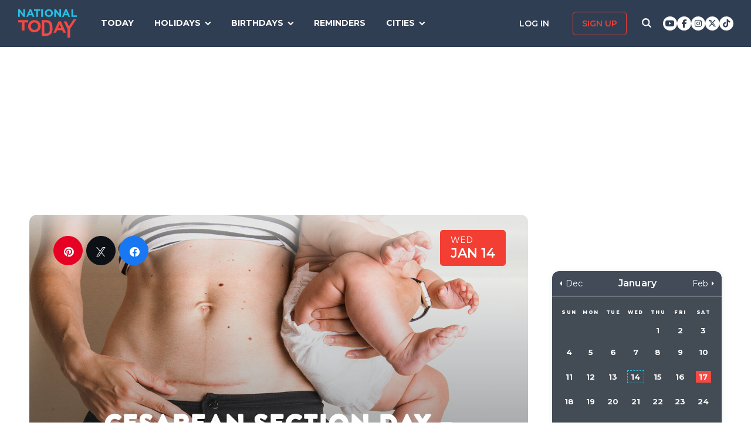

--- FILE ---
content_type: text/html; charset=UTF-8
request_url: https://nationaltoday.com/cesarean-section-day/
body_size: 26351
content:
<!doctype html>
<html class="no-js" lang="en-US" id="html">
<head>
  <meta charset="UTF-8">
  <meta name="viewport" content="width=device-width, initial-scale=1">
  <link rel="profile" href="https://gmpg.org/xfn/11">

  <script>
    ;(function () {
      var cl = document.getElementsByTagName('html')[0].classList;
      cl.remove('no-js');
      cl.add('js');
    }());
  </script>

    <meta property="og:category" content="January">  <script async
      src="https://cdn.fuseplatform.net/publift/tags/2/3773/fuse.js"></script>
  
  <meta name='robots' content='index, follow, max-image-preview:large, max-snippet:-1, max-video-preview:-1' />


<link rel="stylesheet" href="https://use.fontawesome.com/releases/v6.7.1/css/all.css"crossorigin="anonymous">
	<!-- This site is optimized with the Yoast SEO Premium plugin v24.4 (Yoast SEO v24.6) - https://yoast.com/wordpress/plugins/seo/ -->
	<link media="all" href="https://nationaltoday.com/wp-content/cache/autoptimize/css/autoptimize_52b27989d4ae79e03babd390a0bb74e3.css" rel="stylesheet"><title>CESAREAN SECTION DAY - January 14, 2026 - National Today</title>
	<link rel="canonical" href="https://nationaltoday.com/cesarean-section-day/" />
	<meta property="og:locale" content="en_US" />
	<meta property="og:type" content="article" />
	<meta property="og:title" content="Cesarean Section Day" />
	<meta property="og:description" content="The C-section is performed when normal delivery poses a risk to the mother or child." />
	<meta property="og:url" content="https://nationaltoday.com/cesarean-section-day/" />
	<meta property="og:site_name" content="National Today" />
	<meta property="article:publisher" content="https://www.facebook.com/nationaltoday" />
	<meta property="article:published_time" content="2022-02-14T11:50:10+00:00" />
	<meta property="article:modified_time" content="2023-08-11T10:39:28+00:00" />
	<meta property="og:image" content="https://nationaltoday.com/wp-content/uploads/2021/12/Cesarean-Section-Day.jpg" />
	<meta property="og:image:width" content="1200" />
	<meta property="og:image:height" content="1200" />
	<meta property="og:image:type" content="image/jpeg" />
	<meta name="author" content="Tamkeen Kiani" />
	<meta name="twitter:card" content="summary_large_image" />
	<meta name="twitter:creator" content="@natltoday" />
	<meta name="twitter:site" content="@natltoday" />
	<meta name="twitter:label1" content="Written by" />
	<meta name="twitter:data1" content="Tamkeen Kiani" />
	<meta name="twitter:label2" content="Est. reading time" />
	<meta name="twitter:data2" content="1 minute" />
	<script type="application/ld+json" class="yoast-schema-graph">{"@context":"https://schema.org","@graph":[{"@type":"WebPage","@id":"https://nationaltoday.com/cesarean-section-day/","url":"https://nationaltoday.com/cesarean-section-day/","name":"CESAREAN SECTION DAY - January 14, 2026 - National Today","isPartOf":{"@id":"https://nationaltoday.com/#website"},"primaryImageOfPage":{"@id":"https://nationaltoday.com/cesarean-section-day/#primaryimage"},"image":{"@id":"https://nationaltoday.com/cesarean-section-day/#primaryimage"},"thumbnailUrl":"https://nationaltoday.com/wp-content/uploads/2021/12/Cesarean-Section-Day.jpg","datePublished":"2022-02-14T11:50:10+00:00","dateModified":"2023-08-11T10:39:28+00:00","author":{"@id":"https://nationaltoday.com/#/schema/person/f31884863ebb0b89dfa8ef9e71f20ade"},"breadcrumb":{"@id":"https://nationaltoday.com/cesarean-section-day/#breadcrumb"},"inLanguage":"en-US","potentialAction":[{"@type":"ReadAction","target":["https://nationaltoday.com/cesarean-section-day/"]}]},{"@type":"ImageObject","inLanguage":"en-US","@id":"https://nationaltoday.com/cesarean-section-day/#primaryimage","url":"https://nationaltoday.com/wp-content/uploads/2021/12/Cesarean-Section-Day.jpg","contentUrl":"https://nationaltoday.com/wp-content/uploads/2021/12/Cesarean-Section-Day.jpg","width":1200,"height":1200},{"@type":"BreadcrumbList","@id":"https://nationaltoday.com/cesarean-section-day/#breadcrumb","itemListElement":[{"@type":"ListItem","position":1,"name":"Home","item":"https://nationaltoday.com/"},{"@type":"ListItem","position":2,"name":"Cesarean Section Day"}]},{"@type":"WebSite","@id":"https://nationaltoday.com/#website","url":"https://nationaltoday.com/","name":"National Today","description":"Holiday fun to brighten your day","potentialAction":[{"@type":"SearchAction","target":{"@type":"EntryPoint","urlTemplate":"https://nationaltoday.com/?s={search_term_string}"},"query-input":{"@type":"PropertyValueSpecification","valueRequired":true,"valueName":"search_term_string"}}],"inLanguage":"en-US"}]}</script>
	<!-- / Yoast SEO Premium plugin. -->


<link rel='dns-prefetch' href='//static.addtoany.com' />
<link rel='dns-prefetch' href='//cdnjs.cloudflare.com' />
<link rel='dns-prefetch' href='//fonts.googleapis.com' />






<link rel='stylesheet' id='nt-fonts-css' href='https://fonts.googleapis.com/css?family=Montserrat%3A400%2C600%2C700%2C800' type='text/css' media='all' />






<link rel='stylesheet' id='dashicons-css' href='https://nationaltoday.com/wp-includes/css/dashicons.min.css' type='text/css' media='all' />
		<meta property="fb:pages" content="1727631860885490" />
					<meta property="ia:markup_url" content="https://nationaltoday.com/cesarean-section-day/?ia_markup=1" />
			

<!-- This site is optimized with the Schema plugin v1.7.9.6 - https://schema.press -->
<script type="application/ld+json">[{"@context":"http:\/\/schema.org\/","@type":"WPHeader","url":"https:\/\/nationaltoday.com\/cesarean-section-day\/","headline":"Cesarean Section Day","description":"The C-section is performed when normal delivery poses a risk to the mother or child."},{"@context":"http:\/\/schema.org\/","@type":"WPFooter","url":"https:\/\/nationaltoday.com\/cesarean-section-day\/","headline":"Cesarean Section Day","description":"The C-section is performed when normal delivery poses a risk to the mother or child.","copyrightYear":"2022"}]</script>



<!-- This site is optimized with the Schema plugin v1.7.9.6 - https://schema.press -->
<script type="application/ld+json">{"@context":"https:\/\/schema.org\/","@type":"BlogPosting","mainEntityOfPage":{"@type":"WebPage","@id":"https:\/\/nationaltoday.com\/cesarean-section-day\/"},"url":"https:\/\/nationaltoday.com\/cesarean-section-day\/","headline":"Cesarean Section Day","datePublished":"2022-02-14T03:50:10-06:00","dateModified":"2023-08-11T03:39:28-05:00","publisher":{"@type":"Organization","@id":"https:\/\/nationaltoday.com\/#organization","name":"National Today","logo":{"@type":"ImageObject","url":"https:\/\/nationaltoday.com\/wp-content\/uploads\/2016\/12\/National-Today-Final-Logo-Iterations-v3.png","width":600,"height":60}},"image":{"@type":"ImageObject","url":"https:\/\/nationaltoday.com\/wp-content\/uploads\/2021\/12\/Cesarean-Section-Day.jpg","width":1200,"height":1200},"articleSection":"United States","keywords":"Historical, Safety, Women","description":"The C-section is performed when normal delivery poses a risk to the mother or child.","author":null,"commentCount":"0"}</script>

<!-- Stream WordPress user activity plugin v4.1.1 -->
<script>document.documentElement.className += " js";</script>
		
		
  <!-- Google Tag Manager -->
  <script>(function(w,d,s,l,i){w[l]=w[l]||[];w[l].push({'gtm.start':new Date().getTime(),event:'gtm.js'});var f=d.getElementsByTagName(s)[0], j=d.createElement(s),dl=l!='dataLayer'?'&l='+l:'';j.async=true;j.src='https://www.googletagmanager.com/gtm.js?id='+i+dl;f.parentNode.insertBefore(j,f);})(window,document,'script','dataLayer','GTM-56ZZKBC');</script>
  <!-- End Google Tag Manager -->

  <!-- Flex offers verification -->
  <meta name="fo-verify" content="e65f6fad-7e83-46a6-87b7-4b42f8407eca">
  
    
    <link rel="apple-touch-icon-precomposed" sizes="57x57"
            href="/apple-touch-icon-57x57.png">
    <link rel="apple-touch-icon-precomposed" sizes="114x114"
            href="/apple-touch-icon-114x114.png">
    <link rel="apple-touch-icon-precomposed" sizes="72x72"
            href="/apple-touch-icon-72x72.png">
    <link rel="apple-touch-icon-precomposed" sizes="144x144"
            href="/apple-touch-icon-144x144.png">
    <link rel="apple-touch-icon-precomposed" sizes="60x60"
            href="/apple-touch-icon-60x60.png">
    <link rel="apple-touch-icon-precomposed" sizes="120x120"
            href="/apple-touch-icon-120x120.png">
    <link rel="apple-touch-icon-precomposed" sizes="76x76"
            href="/apple-touch-icon-76x76.png">
    <link rel="apple-touch-icon-precomposed" sizes="152x152"
            href="/apple-touch-icon-152x152.png">
    <link rel="apple-touch-icon" sizes="180x180" href="/apple-touch-icon.png">
    <link rel="icon" type="image/png" href="/favicon-196x196.png"
            sizes="196x196">
    <link rel="icon" type="image/png" href="/favicon-96x96.png" sizes="96x96">
    <link rel="icon" type="image/png" href="/favicon-32x32.png" sizes="32x32">
    <link rel="icon" type="image/png" href="/favicon-16x16.png" sizes="16x16">
    <link rel="icon" type="image/png" href="/favicon-128.png" sizes="128x128">
    <link rel="manifest" href="/site.webmanifest">
    <link rel="mask-icon" href="/safari-pinned-tab.svg" color="#5bbad5">
    <meta name="application-name" content="National Today">
    <meta name="msapplication-TileColor" content="#2b5797">
    <meta name="msapplication-TileImage" content="/mstile-144x144.png">
    <meta name="msapplication-square70x70logo" content="/mstile-70x70.png">
    <meta name="msapplication-square150x150logo" content="/mstile-150x150.png">
    <meta name="msapplication-wide310x150logo" content="/mstile-310x150.png">
    <meta name="msapplication-square310x310logo" content="/mstile-310x310.png">
    <meta name="theme-color" content="#ffffff">

    <meta name="impact-site-verification" value="974a4dcf-6ace-4d82-9ecc-e45fa0674dab">

        <script data-sdk="l/1.1.10" data-cfasync="false" nowprocket src="https://html-load.com/loader.min.js" charset="UTF-8"></script>
    <script nowprocket>(function(){function t(o,e){const r=n();return(t=function(t,n){return r[t-=231]})(o,e)}function n(){const t=["https://","documentElement","_fa_","btoa","toString","setItem","https://report.error-report.com/modal?eventId=&error=","removeEventListener",'script[src*="//',"remove","POST","1094275rXxktE","map","from","data","attributes","text","4aZaZkN","rtt","split","href","Fallback Failed","searchParams","396877MKFbMX","querySelectorAll","width","url","link,style","src","width: 100vw; height: 100vh; z-index: 2147483647; position: fixed; left: 0; top: 0;","as_modal_loaded","outerHTML","type","loader-check","iframe","Failed to load script: ","https://report.error-report.com/modal?eventId=","recovery","length","14024jzzCER","createElement","6790ZFoWcC","VGhlcmUgd2FzIGEgcHJvYmxlbSBsb2FkaW5nIHRoZSBwYWdlLiBQbGVhc2UgY2xpY2sgT0sgdG8gbGVhcm4gbW9yZS4=","getBoundingClientRect","Script not found","host","script","display","addEventListener","check","onLine","as_index","https://error-report.com/report","5YGlCOZ","style","querySelector","5553QQykpH","location","textContent","23331AncZky","&error=","2842251wmUuoa","/loader.min.js","getComputedStyle",'/loader.min.js"]',"write","last_bfa_at","9850890hgqKzB","2969786UqRJpf","reload","Cannot find currentScript","append","error","loader_light","title","appendChild","localStorage","close-error-report","connection","message","forEach","setAttribute","currentScript","as_","https://report.error-report.com/modal?eventId=&error=Vml0YWwgQVBJIGJsb2NrZWQ%3D&domain=","height","contains","concat","hostname","&url=","charCodeAt","now","none","&domain=","name","value"];return(n=function(){return t})()}(function(){const o=t,e=n();for(;;)try{if(895671===parseInt(o(299))/1+-parseInt(o(248))/2+-parseInt(o(241))/3*(-parseInt(o(293))/4)+parseInt(o(233))/5*(-parseInt(o(247))/6)+parseInt(o(287))/7+-parseInt(o(315))/8*(-parseInt(o(236))/9)+-parseInt(o(317))/10*(-parseInt(o(239))/11))break;e.push(e.shift())}catch(t){e.push(e.shift())}})(),(()=>{"use strict";const n=t,o=n=>{const o=t;let e=0;for(let t=0,r=n[o(314)];t<r;t++)e=(e<<5)-e+n[o(270)](t),e|=0;return e},e=class{static[n(325)](){const t=n;var e,r;let c=arguments[t(314)]>0&&void 0!==arguments[0]?arguments[0]:t(313),a=!(arguments[t(314)]>1&&void 0!==arguments[1])||arguments[1];const i=Date[t(271)](),s=i-i%864e5,d=s-864e5,l=s+864e5,u=t(263)+o(c+"_"+s),w=t(263)+o(c+"_"+d),h=t(263)+o(c+"_"+l);return u!==w&&u!==h&&w!==h&&!(null!==(e=null!==(r=window[u])&&void 0!==r?r:window[w])&&void 0!==e?e:window[h])&&(a&&(window[u]=!0,window[w]=!0,window[h]=!0),!0)}};function r(o,e){const r=n;try{window[r(256)][r(281)](window[r(237)][r(321)]+r(278)+btoa(r(246)),Date[r(271)]()[r(280)]())}catch(t){}try{!async function(n,o){const e=r;try{if(await async function(){const n=t;try{if(await async function(){const n=t;if(!navigator[n(326)])return!0;try{await fetch(location[n(296)])}catch(t){return!0}return!1}())return!0;try{if(navigator[n(258)][n(294)]>1e3)return!0}catch(t){}return!1}catch(t){return!1}}())return;const r=await async function(n){const o=t;try{const t=new URL(o(232));t[o(298)][o(251)](o(308),o(253)),t[o(298)][o(251)](o(254),""),t[o(298)][o(251)](o(259),n),t[o(298)][o(251)](o(302),location[o(296)]);const e=await fetch(t[o(296)],{method:o(286)});return await e[o(292)]()}catch(t){return o(252)}}(n);document[e(300)](e(303))[e(260)]((t=>{const n=e;t[n(285)](),t[n(238)]=""}));let a=!1;window[e(324)](e(259),(t=>{const n=e;n(306)===t[n(290)]&&(a=!0)}));const i=document[e(316)](e(310));i[e(304)]=e(312)[e(267)](r,e(240))[e(267)](btoa(n),e(273))[e(267)](o,e(269))[e(267)](btoa(location[e(296)])),i[e(261)](e(234),e(305)),document[e(277)][e(255)](i);const s=t=>{const n=e;n(257)===t[n(290)]&&(i[n(285)](),window[n(283)](n(259),s))};window[e(324)](e(259),s);const d=()=>{const t=e,n=i[t(319)]();return t(272)!==window[t(243)](i)[t(323)]&&0!==n[t(301)]&&0!==n[t(265)]};let l=!1;const u=setInterval((()=>{if(!document[e(266)](i))return clearInterval(u);d()||l||(clearInterval(u),l=!0,c(n,o))}),1e3);setTimeout((()=>{a||l||(l=!0,c(n,o))}),3e3)}catch(t){c(n,o)}}(o,e)}catch(t){c(o,e)}}function c(t,o){const e=n;try{const n=atob(e(318));confirm(n)?location[e(296)]=e(282)[e(267)](btoa(t),e(273))[e(267)](o,e(269))[e(267)](btoa(location[e(296)])):location[e(249)]()}catch(t){location[e(296)]=e(264)[e(267)](o)}}(()=>{const t=n,o=n=>t(311)[t(267)](n);let c="";try{var a,i;null===(a=document[t(262)])||void 0===a||a[t(285)]();const n=null!==(i=function(){const n=t,o=n(231)+window[n(279)](window[n(237)][n(268)]);return window[o]}())&&void 0!==i?i:0;if(!e[t(325)](t(309),!1))return;const s="html-load.com,fb.html-load.com,content-loader.com,fb.content-loader.com"[t(295)](",");c=s[0];const d=document[t(235)](t(284)[t(267)](s[n],t(244)));if(!d)throw new Error(t(320));const l=Array[t(289)](d[t(291)])[t(288)]((n=>({name:n[t(274)],value:n[t(275)]})));if(n+1<s[t(314)])return function(n,o){const e=t,r=e(231)+window[e(279)](window[e(237)][e(268)]);window[r]=o}(0,n+1),void function(n,o){const e=t;var r;const c=document[e(316)](e(322));o[e(260)]((t=>{const n=e;let{name:o,value:r}=t;return c[n(261)](o,r)})),c[e(261)](e(304),e(276)[e(267)](n,e(242))),document[e(245)](c[e(307)]);const a=null===(r=document[e(262)])||void 0===r?void 0:r[e(307)];if(!a)throw new Error(e(250));document[e(245)](a)}(s[n+1],l);r(o(t(297)),c)}catch(n){try{n=n[t(280)]()}catch(t){}r(o(n),c)}})()})();})();</script>
      </head>

<body class="wp-singular post-template-default single single-post postid-57576 single-format-standard wp-theme-national-today theme-national-today">
    
    <div id="svg-sprite">
        <svg xmlns="http://www.w3.org/2000/svg" xmlns:xlink="http://www.w3.org/1999/xlink"><defs><path d="M17.776 40.333v-16.4h-5.86v-6.516h5.86v-5.135c0-5.579 3.636-8.615 8.945-8.615 2.544 0 4.728.179 5.362.257v5.83h-3.682c-2.887 0-3.445 1.289-3.445 3.172v4.49h6.516l-.894 6.518h-5.622v16.4" id="facebook-a"></path><path d="M38.5 21c0 10.302-7.833 18.648-17.5 18.648-1.806 0-3.542-.293-5.18-.834.713-1.241 1.779-3.271 2.174-4.888.212-.872 1.087-4.436 1.087-4.436.571 1.158 2.237 2.143 4.008 2.143 5.278 0 9.081-5.174 9.081-11.603 0-6.159-4.72-10.768-10.789-10.768-7.55 0-11.565 5.399-11.565 11.287 0 2.737 1.368 6.143 3.549 7.226.332.166.508.09.586-.248.056-.256.352-1.527.486-2.113a.585.585 0 0 0-.12-.534c-.712-.94-1.29-2.654-1.29-4.256 0-4.113 2.92-8.091 7.902-8.091 4.298 0 7.31 3.12 7.31 7.587 0 5.046-2.391 8.542-5.503 8.542-1.715 0-3.006-1.511-2.59-3.368.494-2.219 1.447-4.61 1.447-6.211 0-1.43-.72-2.625-2.216-2.625-1.757 0-3.168 1.933-3.168 4.527 0 1.654.522 2.767.522 2.767s-1.729 7.805-2.047 9.264c-.352 1.61-.211 3.88-.063 5.354C8.115 35.656 3.5 28.903 3.5 21 3.5 10.698 11.333 2.352 21 2.352S38.5 10.698 38.5 21z" id="pinterest-a"></path><path d="M132.77 118.025L104.825 90.08c6.735-9.722 10.104-20.559 10.104-32.508 0-7.767-1.508-15.195-4.523-22.283-3.014-7.089-7.088-13.199-12.221-18.332-5.133-5.133-11.242-9.207-18.33-12.221C72.765 1.721 65.337.214 57.57.214c-7.767 0-15.195 1.507-22.283 4.522-7.089 3.014-13.199 7.088-18.332 12.221-5.133 5.133-9.207 11.244-12.221 18.332C1.719 42.378.212 49.805.212 57.572c0 7.767 1.507 15.193 4.522 22.283 3.014 7.088 7.088 13.197 12.221 18.33 5.133 5.134 11.244 9.207 18.332 12.222 7.089 3.015 14.516 4.522 22.283 4.522 11.951 0 22.787-3.369 32.509-10.104l27.945 27.863c1.955 2.064 4.397 3.096 7.332 3.096 2.824 0 5.27-1.032 7.332-3.096 2.064-2.063 3.096-4.508 3.096-7.332.001-2.877-1.003-5.322-3.014-7.331zm-48-31.255c-7.534 7.534-16.6 11.301-27.2 11.301-10.599 0-19.665-3.768-27.199-11.301-7.534-7.534-11.301-16.6-11.301-27.199s3.768-19.666 11.301-27.199c7.533-7.534 16.6-11.301 27.199-11.301s19.664 3.768 27.2 11.301c7.534 7.533 11.302 16.6 11.302 27.199 0 10.6-3.769 19.665-11.302 27.199z" id="search-icon-a"></path><path d="M36.564 14.532c.024.325.024.651.024.977 0 9.934-7.562 21.381-21.382 21.381a21.236 21.236 0 0 1-11.54-3.373c.606.07 1.187.093 1.815.093a15.05 15.05 0 0 0 9.33-3.211 7.528 7.528 0 0 1-7.026-5.212c.465.07.93.117 1.419.117.675 0 1.35-.093 1.978-.256a7.516 7.516 0 0 1-6.026-7.375v-.093c1 .558 2.163.907 3.396.953a7.51 7.51 0 0 1-3.35-6.258c0-1.396.372-2.676 1.024-3.792a21.36 21.36 0 0 0 15.495 7.863 8.483 8.483 0 0 1-.186-1.721 7.511 7.511 0 0 1 7.514-7.515c2.164 0 4.118.907 5.491 2.373a14.795 14.795 0 0 0 4.77-1.815 7.495 7.495 0 0 1-3.304 4.142 15.065 15.065 0 0 0 4.327-1.164 16.154 16.154 0 0 1-3.769 3.886z" id="twitter-a"></path></defs><symbol id="close" viewbox="0 0 19 19"><g stroke-width="3" fill-rule="evenodd" stroke-linecap="square"><path d="M16.55 2.45l-14.1 14.1M2.45 2.45l14.1 14.1"></path></g></symbol><symbol id="facebook" viewbox="0 0 62 62"><g fill="none" fill-rule="evenodd"><path fill="#324E93" d="M0 0h62v62H0z"></path><g transform="translate(8 9)"><mask id="facebook-b" fill="#fff"><use xlink:href="#facebook-a"></use></mask><use fill="#000" fill-rule="nonzero" xlink:href="#facebook-a"></use><g mask="url(#facebook-b)" fill="#FFF"><path d="M0 0h44v44H0z"></path></g></g></g></symbol><symbol id="hamburger" viewbox="0 0 20 17"><g stroke="#0AC6E9" stroke-width="3" fill="none" fill-rule="evenodd" stroke-linecap="square"><path d="M2.025 2h15.95M2.025 8h15.95M2.025 15h15.95"></path></g></symbol><symbol id="nt-logo" viewbox="0 0 130 63"><g fill="none"><path class="a" d="M13.9 29.3V47H8.1V29.3H0V24h22v5.3zM50 37.5c0 1.8-.3 3.6-1.1 5.2-1.3 3.3-4 5.9-7.3 7.2a14.5 14.5 0 0 1-11.2 0c-1.7-.6-3.2-1.6-4.5-2.8-1.2-1.2-2.2-2.7-2.9-4.3-.7-1.6-1-3.4-1-5.2v-.1c0-1.8.3-3.6 1.1-5.2 1.3-3.3 4-5.9 7.3-7.2 3.6-1.5 7.6-1.5 11.2 0 1.7.6 3.2 1.6 4.5 2.8 1.2 1.2 2.2 2.7 2.9 4.3.7 1.6 1 3.4 1 5.2v.1zm-6 0c0-1.1-.3-2.2-.6-3.2-.8-1.9-2.3-3.5-4.2-4.3-1.1-.5-2.1-.7-3.2-.7s-2.2.2-3.3.6c-.9.4-1.7 1-2.4 1.8-.7.7-1.3 1.6-1.7 2.6-.4 1-.6 2-.5 3.1v.1c-.1 1.1.1 2.2.5 3.2.8 1.9 2.3 3.5 4.2 4.4 1 .4 2.1.6 3.2.6s2.2-.2 3.2-.6c1-.4 1.8-1 2.5-1.8.7-.7 1.3-1.6 1.7-2.6.3-1 .5-2 .5-3.1l.1-.1zM76 43.7c0 1.9-.3 5.6-1 7.2-.6 1.6-1.6 3.1-2.8 4.3-1.3 1.2-2.8 2.1-4.4 2.8-1.8.7-3.7 1-5.6 1H52V24h10.2c1.9 0 3.8.3 5.6 1 1.6.7 3.1 1.6 4.3 2.8 1.3 1.2 2.2 2.7 2.9 4.3.7 1.6 1 9.7 1 11.6zm-6 0c0-1.1-.2-8.6-.6-9.6-.3-.9-.9-1.8-1.6-2.5-.7-.7-1.5-1.3-2.4-1.7-1.1-.4-2.1-.6-3.2-.6h-4.5v24.4h4.5c1 0 2.1-.2 3.2-.6.9-.3 1.7-.9 2.4-1.6.7-.7 1.3-1.6 1.6-2.5.4-1 .6-4 .6-5.2v-.1zM99.9 52l-2.4-5.6H86.3L83.9 52H78l11.3-25h5.4L106 52h-6.1zm-8-18.5l-3.5 8.1h7l-3.5-8.1zM115 43.3V63h-5.9V43.4L101 27h6.2l5.2 11 10.4-16h6.2z"></path><path class="b" d="M11.8 17L3.7 6.2V17H0V0h3.4l7.9 10.5V0H15v17zM32.1 17l-1.6-3.8h-7.1L21.8 17H18l7.3-17h3.4L36 17h-3.9zM27 4.5l-2.3 5.4h4.5L27 4.5zM43.9 3.4V17h-3.8V3.4H35V0h14v3.4zM51 17V0h4v17zM77 8.5c0 1.1-.2 2.3-.7 3.3-.9 2.1-2.6 3.7-4.7 4.5-2.3.9-4.9.9-7.2 0-1.1-.4-2.1-1-2.9-1.8-.8-.7-1.4-1.6-1.8-2.7-.5-1-.7-2.1-.7-3.3 0-1.1.2-2.3.7-3.3.9-2.1 2.6-3.7 4.7-4.5 2.3-.9 4.9-.9 7.2 0 1.1.4 2.1 1 2.9 1.8.8.7 1.4 1.6 1.8 2.7.5 1 .7 2.1.7 3.3zm-3.9 0c0-.7-.1-1.4-.4-2-.5-1.2-1.4-2.2-2.7-2.7-.6-.3-1.3-.5-2-.5s-1.4.2-2.1.4c-.6.3-1.1.7-1.6 1.1-.4.5-.8 1.1-1 1.7-.3.6-.4 1.3-.4 2s.1 1.4.4 2c.4 1.2 1.4 2.2 2.7 2.8.6.2 1.3.4 2 .4s1.4-.2 2.1-.4c.6-.3 1.1-.7 1.6-1.1.4-.5.8-1.1 1-1.7.3-.6.4-1.3.4-2zM91.8 17L83.7 6.2V17H80V0h3.4l7.9 10.5V0H95v17zM111.1 17l-1.5-3.8h-7.2l-1.6 3.8H97l7.3-17h3.4l7.3 17h-3.9zM106 4.5l-2.3 5.4h4.5L106 4.5zM118 17V0h3.7v13.6h8.3V17z"></path></g></symbol><symbol id="pinterest" viewbox="0 0 62 62"><g fill="none" fill-rule="evenodd"><path fill="#C9232F" d="M0 0h62v62H0z"></path><g transform="translate(10 9)"><mask id="pinterest-b" fill="#fff"><use xlink:href="#pinterest-a"></use></mask><use fill="#000" fill-rule="nonzero" xlink:href="#pinterest-a"></use><g mask="url(#pinterest-b)" fill="#FFF"><path d="M0 0h42v42H0z"></path></g></g></g></symbol><symbol id="search-icon" viewbox="0 0 136 136"><use fill="#33244A" xlink:href="#search-icon-a" fill-rule="evenodd"></use></symbol><symbol id="twitter" viewbox="0 0 62 62"><g fill="none" fill-rule="evenodd"><path fill="#479DD4" d="M0 0h62v62H0z"></path><g transform="translate(11 10)"><mask id="twitter-b" fill="#fff"><use xlink:href="#twitter-a"></use></mask><use fill="#000" fill-rule="nonzero" xlink:href="#twitter-a"></use><g mask="url(#twitter-b)" fill="#FFF"><path d="M0 0h44v44H0z"></path></g></g></g></symbol><symbol id="user-icon" viewbox="0 0 116 126"><g fill="#202B40"><path d="M58 63c8.6 0 16-3.1 22.1-9.2 6.1-6.1 9.2-13.4 9.2-22.1 0-8.6-3.1-16-9.2-22.1C74 3.5 66.6.4 58 .4c-8.6 0-16 3.1-22.1 9.2-6.1 6.1-9.2 13.5-9.2 22.1 0 8.7 3.1 16 9.2 22.1C42 59.9 49.4 63 58 63z"></path><path d="M115.1 96c-.2-2.7-.6-5.7-1.2-8.8-.5-3.2-1.3-6.2-2.1-8.9-.9-2.7-2.1-5.3-3.5-7.9-1.5-2.6-3.2-4.8-5.1-6.6-1.9-1.8-4.2-3.3-7-4.4-2.7-1.1-5.7-1.6-9-1.6-.5 0-1.7.6-3.5 1.7-1.8 1.2-3.8 2.5-6 3.9-2.3 1.5-5.2 2.8-8.8 4-3.6 1.1-7.3 1.7-10.9 1.7-3.6 0-7.3-.6-10.9-1.7-3.6-1.2-6.5-2.5-8.8-4-2.2-1.4-4.3-2.7-6-3.9-1.8-1.1-3-1.7-3.5-1.7-3.3 0-6.3.5-9.1 1.6-2.7 1.1-5 2.6-6.9 4.4-1.9 1.8-3.6 4-5.1 6.6-1.4 2.6-2.6 5.2-3.5 7.9-.8 2.7-1.6 5.7-2.1 8.9-.6 3.1-1 6.1-1.2 8.8-.2 2.8-.3 5.6-.3 8.5 0 6.5 2 11.6 6 15.4 4 3.8 9.2 5.7 15.8 5.7h71.2c6.6 0 11.8-1.9 15.8-5.7 4-3.8 6-8.9 6-15.4 0-2.9-.1-5.7-.3-8.5z"></path></g></symbol></svg>    </div>

        <!-- Google Tag Manager (noscript) -->
    <noscript><iframe src="https://www.googletagmanager.com/ns.html?id=GTM-56ZZKBC" height="0" width="0" style="display:none;visibility:hidden"></iframe></noscript>
    <!-- End Google Tag Manager (noscript) -->

    <!-- Facebook Pixel Code (noscript) -->
    <noscript><img height="1" width="1" style="display:none" src="https://www.facebook.com/tr?id=315068065503197&ev=PageView&noscript=1"></noscript>
    <!-- End Facebook Pixel Code (noscript) -->
    
    <div id="fb-root"></div>
    <script>
      window.fbAsyncInit = function() {
        FB.init({
          appId: '179692745920433',
          cookie: true,
          xfbml: true,
          version: 'v17.0'
        });
        FB.AppEvents.logPageView();
      };

      (function(d, s, id){
        var js, fjs = d.getElementsByTagName(s)[0];
        if (d.getElementById(id)) {return;}
        js = d.createElement(s); js.id = id;
        js.src = "https://connect.facebook.net/en_US/sdk.js";
        fjs.parentNode.insertBefore(js, fjs);
      }(document, 'script', 'facebook-jssdk'));
    </script>

    <div id="page" class="site">
        <a class="skip-link screen-reader-text" href="#content">Skip to content</a>

        
        <div class="site-header ">
            <div role="banner" class="masthead">
                <div class="masthead-inner clear">

                    <div class="site-branding">
                                                <p class="site-title"><a href="https://nationaltoday.com/" rel="home">        <span class="ico ico__wrap ico__nt-logo-wrap">
            <svg role="img"  class="" aria-label="National Today">
                                <title>National Today</title>
                                <use xlink:href="#nt-logo"></use>
            </svg>
        </span>
        </a></p>
                    </div><!-- .site-branding -->

                    <div class="header-menu-container" id="site-navigation">
                        <button id="menu-toggle" class="menu-toggle btn-menu"
                            aria-controls="primary-menu" aria-expanded="false">
                                <span class="bar"></span>
                                <span class="text">Menu</span>
                        </button>

                        <div id="primary-menu" role="navigation"
                                aria-label="Main navigation"
                                class="header-menu-nav js-header-nav">
                            <div class="nav-list-inner">
                                <div class="mobile-logo"><a href="https://nationaltoday.com/" rel="home">        <span class="ico ico__wrap ico__nt-logo-wrap">
            <svg role="img"  class="" aria-label="National Today">
                                <title>National Today</title>
                                <use xlink:href="#nt-logo"></use>
            </svg>
        </span>
        </a></div>

                            <ul id="menu-primary-fall-2018" class="menu clearfix"><li id="menu-item-20178" class="menu-item menu-item-type-post_type menu-item-object-page menu-item-20178"><a href="https://nationaltoday.com/today/">Today</a></li>
<li id="menu-item-19812" class="menu-item menu-item-type-post_type menu-item-object-page menu-item-has-children menu-item-19812"><a href="https://nationaltoday.com/national-day-topics/">Holidays</a>
<ul class="sub-menu">
	<li id="menu-item-33247" class="menu-item menu-item-type-taxonomy menu-item-object-topic menu-item-33247"><a href="https://nationaltoday.com/animal-holidays/">Animals</a></li>
	<li id="menu-item-33248" class="menu-item menu-item-type-taxonomy menu-item-object-topic menu-item-33248"><a href="https://nationaltoday.com/arts-entertainment-holidays/">Arts &amp; Entertainment</a></li>
	<li id="menu-item-33249" class="menu-item menu-item-type-taxonomy menu-item-object-topic menu-item-33249"><a href="https://nationaltoday.com/cause-holidays/">Cause</a></li>
	<li id="menu-item-33250" class="menu-item menu-item-type-taxonomy menu-item-object-topic menu-item-33250"><a href="https://nationaltoday.com/cultural-holidays/">Cultural</a></li>
	<li id="menu-item-33252" class="menu-item menu-item-type-taxonomy menu-item-object-topic menu-item-33252"><a href="https://nationaltoday.com/federal-holidays/">Federal</a></li>
	<li id="menu-item-33251" class="menu-item menu-item-type-taxonomy menu-item-object-topic menu-item-33251"><a href="https://nationaltoday.com/food-beverage-holidays/">Food &amp; Beverage</a></li>
	<li id="menu-item-33253" class="menu-item menu-item-type-taxonomy menu-item-object-topic current-post-ancestor current-menu-parent current-post-parent menu-item-33253"><a href="https://nationaltoday.com/health-holidays/">Health</a></li>
	<li id="menu-item-33255" class="menu-item menu-item-type-taxonomy menu-item-object-topic menu-item-33255"><a href="https://nationaltoday.com/relationship-holidays/">Relationships</a></li>
	<li id="menu-item-33256" class="menu-item menu-item-type-taxonomy menu-item-object-topic menu-item-33256"><a href="https://nationaltoday.com/religious-holidays/">Religious</a></li>
	<li id="menu-item-33258" class="menu-item menu-item-type-taxonomy menu-item-object-topic menu-item-33258"><a href="https://nationaltoday.com/special-interest-holidays/">Special Interest</a></li>
</ul>
</li>
<li id="menu-item-63494" class="menu-item menu-item-type-taxonomy menu-item-object-topic menu-item-has-children menu-item-63494"><a href="https://nationaltoday.com/birthday/">Birthdays</a>
<ul class="sub-menu">
	<li id="menu-item-78394" class="menu-item menu-item-type-custom menu-item-object-custom menu-item-78394"><a href="https://nationaltoday.com/january-birthdays/">January</a></li>
	<li id="menu-item-78395" class="menu-item menu-item-type-custom menu-item-object-custom menu-item-78395"><a href="https://nationaltoday.com/february-birthdays/">February</a></li>
	<li id="menu-item-78396" class="menu-item menu-item-type-custom menu-item-object-custom menu-item-78396"><a href="https://nationaltoday.com/march-birthdays/">March</a></li>
	<li id="menu-item-78397" class="menu-item menu-item-type-custom menu-item-object-custom menu-item-78397"><a href="https://nationaltoday.com/april-birthdays/">April</a></li>
	<li id="menu-item-78398" class="menu-item menu-item-type-custom menu-item-object-custom menu-item-78398"><a href="https://nationaltoday.com/may-birthdays/">May</a></li>
	<li id="menu-item-78399" class="menu-item menu-item-type-custom menu-item-object-custom menu-item-78399"><a href="https://nationaltoday.com/june-birthdays/">June</a></li>
	<li id="menu-item-78400" class="menu-item menu-item-type-custom menu-item-object-custom menu-item-78400"><a href="https://nationaltoday.com/july-birthdays/">July</a></li>
	<li id="menu-item-78401" class="menu-item menu-item-type-custom menu-item-object-custom menu-item-78401"><a href="https://nationaltoday.com/august-birthdays/">August</a></li>
	<li id="menu-item-78402" class="menu-item menu-item-type-custom menu-item-object-custom menu-item-78402"><a href="https://nationaltoday.com/september-birthdays/">September</a></li>
	<li id="menu-item-78403" class="menu-item menu-item-type-custom menu-item-object-custom menu-item-78403"><a href="https://nationaltoday.com/october-birthdays/">October</a></li>
	<li id="menu-item-78404" class="menu-item menu-item-type-custom menu-item-object-custom menu-item-78404"><a href="https://nationaltoday.com/november-birthdays/">November</a></li>
	<li id="menu-item-78405" class="menu-item menu-item-type-custom menu-item-object-custom menu-item-78405"><a href="https://nationaltoday.com/december-birthdays/">December</a></li>
</ul>
</li>
<li id="menu-item-231725" class="menu-item menu-item-type-post_type_archive menu-item-object-reminder menu-item-231725"><a href="https://nationaltoday.com/reminders/">Reminders</a></li>
<li id="menu-item-249705" class="mega-menu menu-item menu-item-type-custom menu-item-object-custom menu-item-has-children menu-item-249705"><a href="#">Cities</a>
<ul class="sub-menu">
	<li id="menu-item-249706" class="menu-item menu-item-type-custom menu-item-object-custom menu-item-249706"><a href="https://nationaltoday.com/atlanta/">Atlanta</a></li>
	<li id="menu-item-249707" class="menu-item menu-item-type-custom menu-item-object-custom menu-item-249707"><a href="https://nationaltoday.com/us/nj/atlantic-city/">Atlantic City</a></li>
	<li id="menu-item-249708" class="menu-item menu-item-type-custom menu-item-object-custom menu-item-249708"><a href="https://nationaltoday.com/us/tx/austin/">Austin</a></li>
	<li id="menu-item-249709" class="menu-item menu-item-type-custom menu-item-object-custom menu-item-249709"><a href="https://nationaltoday.com/us/md/baltimore/">Baltimore</a></li>
	<li id="menu-item-249710" class="menu-item menu-item-type-custom menu-item-object-custom menu-item-249710"><a href="https://nationaltoday.com/us/il/berwyn/">Berwyn</a></li>
	<li id="menu-item-249711" class="menu-item menu-item-type-custom menu-item-object-custom menu-item-249711"><a href="https://nationaltoday.com/us/ca/beverly-hills/">Beverly Hills</a></li>
	<li id="menu-item-249712" class="menu-item menu-item-type-custom menu-item-object-custom menu-item-249712"><a href="https://nationaltoday.com/us/al/birmingham/">Birmingham</a></li>
	<li id="menu-item-249713" class="menu-item menu-item-type-custom menu-item-object-custom menu-item-249713"><a href="https://nationaltoday.com/boston/">Boston</a></li>
	<li id="menu-item-249714" class="menu-item menu-item-type-custom menu-item-object-custom menu-item-249714"><a href="https://nationaltoday.com/us/mo/branson/">Branson</a></li>
	<li id="menu-item-249715" class="menu-item menu-item-type-custom menu-item-object-custom menu-item-249715"><a href="https://nationaltoday.com/brooklyn/">Brooklyn</a></li>
	<li id="menu-item-249716" class="menu-item menu-item-type-custom menu-item-object-custom menu-item-249716"><a href="https://nationaltoday.com/us/ny/buffalo/">Buffalo</a></li>
	<li id="menu-item-249717" class="menu-item menu-item-type-custom menu-item-object-custom menu-item-249717"><a href="https://nationaltoday.com/us/ma/cambridge/">Cambridge</a></li>
	<li id="menu-item-249718" class="menu-item menu-item-type-custom menu-item-object-custom menu-item-249718"><a href="https://nationaltoday.com/us/sc/charleston/">Charleston</a></li>
	<li id="menu-item-249719" class="menu-item menu-item-type-custom menu-item-object-custom menu-item-249719"><a href="https://nationaltoday.com/us/nc/charlotte/">Charlotte</a></li>
	<li id="menu-item-249720" class="menu-item menu-item-type-custom menu-item-object-custom menu-item-249720"><a href="https://nationaltoday.com/chicago/">Chicago</a></li>
	<li id="menu-item-249721" class="menu-item menu-item-type-custom menu-item-object-custom menu-item-249721"><a href="https://nationaltoday.com/us/oh/cincinnati/">Cincinnati</a></li>
	<li id="menu-item-249722" class="menu-item menu-item-type-custom menu-item-object-custom menu-item-249722"><a href="https://nationaltoday.com/us/oh/cleveland/">Cleveland</a></li>
	<li id="menu-item-249723" class="menu-item menu-item-type-custom menu-item-object-custom menu-item-249723"><a href="https://nationaltoday.com/us/oh/columbus/">Columbus</a></li>
	<li id="menu-item-249724" class="menu-item menu-item-type-custom menu-item-object-custom menu-item-249724"><a href="https://nationaltoday.com/dallas/">Dallas</a></li>
	<li id="menu-item-249725" class="menu-item menu-item-type-custom menu-item-object-custom menu-item-249725"><a href="https://nationaltoday.com/denver/">Denver</a></li>
	<li id="menu-item-249726" class="menu-item menu-item-type-custom menu-item-object-custom menu-item-249726"><a href="https://nationaltoday.com/detroit/">Detroit</a></li>
	<li id="menu-item-249727" class="menu-item menu-item-type-custom menu-item-object-custom menu-item-249727"><a href="https://nationaltoday.com/us/tx/fort-worth/">Fort Worth</a></li>
	<li id="menu-item-249728" class="menu-item menu-item-type-custom menu-item-object-custom menu-item-249728"><a href="https://nationaltoday.com/us/mi/grand-rapids/">Grand Rapids</a></li>
	<li id="menu-item-249729" class="menu-item menu-item-type-custom menu-item-object-custom menu-item-249729"><a href="https://nationaltoday.com/us/nc/greensboro/">Greensboro</a></li>
	<li id="menu-item-249730" class="menu-item menu-item-type-custom menu-item-object-custom menu-item-249730"><a href="https://nationaltoday.com/us/hi/honolulu/">Honolulu</a></li>
	<li id="menu-item-249731" class="menu-item menu-item-type-custom menu-item-object-custom menu-item-249731"><a href="https://nationaltoday.com/houston/">Houston</a></li>
	<li id="menu-item-249732" class="menu-item menu-item-type-custom menu-item-object-custom menu-item-249732"><a href="https://nationaltoday.com/us/in/indianapolis/">Indianapolis</a></li>
	<li id="menu-item-249733" class="menu-item menu-item-type-custom menu-item-object-custom menu-item-249733"><a href="https://nationaltoday.com/us/ca/inglewood/">Inglewood</a></li>
	<li id="menu-item-249734" class="menu-item menu-item-type-custom menu-item-object-custom menu-item-249734"><a href="https://nationaltoday.com/us/tn/knoxville/">Knoxville</a></li>
	<li id="menu-item-249735" class="menu-item menu-item-type-custom menu-item-object-custom menu-item-249735"><a href="https://nationaltoday.com/us/nv/las-vegas/">Las Vegas</a></li>
	<li id="menu-item-249736" class="menu-item menu-item-type-custom menu-item-object-custom menu-item-249736"><a href="https://nationaltoday.com/us/ky/lexington/">Lexington</a></li>
	<li id="menu-item-249737" class="menu-item menu-item-type-custom menu-item-object-custom menu-item-249737"><a href="https://nationaltoday.com/los-angeles/">Los Angeles</a></li>
	<li id="menu-item-249738" class="menu-item menu-item-type-custom menu-item-object-custom menu-item-249738"><a href="https://nationaltoday.com/us/ky/louisville/">Louisville</a></li>
	<li id="menu-item-249739" class="menu-item menu-item-type-custom menu-item-object-custom menu-item-249739"><a href="https://nationaltoday.com/us/wi/madison/">Madison</a></li>
	<li id="menu-item-249740" class="menu-item menu-item-type-custom menu-item-object-custom menu-item-249740"><a href="https://nationaltoday.com/us/tn/memphis/">Memphis</a></li>
	<li id="menu-item-249741" class="menu-item menu-item-type-custom menu-item-object-custom menu-item-249741"><a href="https://nationaltoday.com/miami/">Miami</a></li>
	<li id="menu-item-249742" class="menu-item menu-item-type-custom menu-item-object-custom menu-item-249742"><a href="https://nationaltoday.com/us/wi/milwaukee/">Milwaukee</a></li>
	<li id="menu-item-249743" class="menu-item menu-item-type-custom menu-item-object-custom menu-item-249743"><a href="https://nationaltoday.com/minneapolis/">Minneapolis</a></li>
	<li id="menu-item-249744" class="menu-item menu-item-type-custom menu-item-object-custom menu-item-249744"><a href="https://nationaltoday.com/us/tn/nashville/">Nashville</a></li>
	<li id="menu-item-249745" class="menu-item menu-item-type-custom menu-item-object-custom menu-item-249745"><a href="https://nationaltoday.com/us/la/new-orleans/">New Orleans</a></li>
	<li id="menu-item-249746" class="menu-item menu-item-type-custom menu-item-object-custom menu-item-249746"><a href="https://nationaltoday.com/new-york/">New York</a></li>
	<li id="menu-item-249747" class="menu-item menu-item-type-custom menu-item-object-custom menu-item-249747"><a href="https://nationaltoday.com/us/ne/omaha/">Omaha</a></li>
	<li id="menu-item-249748" class="menu-item menu-item-type-custom menu-item-object-custom menu-item-249748"><a href="https://nationaltoday.com/us/fl/orlando/">Orlando</a></li>
	<li id="menu-item-249749" class="menu-item menu-item-type-custom menu-item-object-custom menu-item-249749"><a href="https://nationaltoday.com/us/ca/perris/">Perris</a></li>
	<li id="menu-item-249750" class="menu-item menu-item-type-custom menu-item-object-custom menu-item-249750"><a href="https://nationaltoday.com/philadelphia/">Philadelphia</a></li>
	<li id="menu-item-249751" class="menu-item menu-item-type-custom menu-item-object-custom menu-item-249751"><a href="https://nationaltoday.com/phoenix/">Phoenix</a></li>
	<li id="menu-item-249752" class="menu-item menu-item-type-custom menu-item-object-custom menu-item-249752"><a href="https://nationaltoday.com/us/pa/pittsburgh/">Pittsburgh</a></li>
	<li id="menu-item-249753" class="menu-item menu-item-type-custom menu-item-object-custom menu-item-249753"><a href="https://nationaltoday.com/us/or/portland/">Portland</a></li>
	<li id="menu-item-249754" class="menu-item menu-item-type-custom menu-item-object-custom menu-item-249754"><a href="https://nationaltoday.com/us/nc/raleigh/">Raleigh</a></li>
	<li id="menu-item-249755" class="menu-item menu-item-type-custom menu-item-object-custom menu-item-249755"><a href="https://nationaltoday.com/us/nv/reno/">Reno</a></li>
	<li id="menu-item-249756" class="menu-item menu-item-type-custom menu-item-object-custom menu-item-249756"><a href="https://nationaltoday.com/us/va/richmond/">Richmond</a></li>
	<li id="menu-item-249757" class="menu-item menu-item-type-custom menu-item-object-custom menu-item-249757"><a href="https://nationaltoday.com/us/il/rosemont-il/">Rosemont</a></li>
	<li id="menu-item-249758" class="menu-item menu-item-type-custom menu-item-object-custom menu-item-249758"><a href="https://nationaltoday.com/us/nj/rutherford/">Rutherford</a></li>
	<li id="menu-item-249759" class="menu-item menu-item-type-custom menu-item-object-custom menu-item-249759"><a href="https://nationaltoday.com/us/ca/sacramento/">Sacramento</a></li>
	<li id="menu-item-249760" class="menu-item menu-item-type-custom menu-item-object-custom menu-item-249760"><a href="https://nationaltoday.com/us/ut/salt-lake-city/">Salt Lake City</a></li>
	<li id="menu-item-249762" class="menu-item menu-item-type-custom menu-item-object-custom menu-item-249762"><a href="https://nationaltoday.com/us/tx/san-antonio/">San Antonio</a></li>
	<li id="menu-item-249763" class="menu-item menu-item-type-custom menu-item-object-custom menu-item-249763"><a href="https://nationaltoday.com/san-diego/">San Diego</a></li>
	<li id="menu-item-249704" class="menu-item menu-item-type-custom menu-item-object-custom menu-item-249704"><a href="https://nationaltoday.com/san-francisco/">San Francisco</a></li>
	<li id="menu-item-249764" class="menu-item menu-item-type-custom menu-item-object-custom menu-item-249764"><a href="https://nationaltoday.com/us/ca/san-jose/">San Jose</a></li>
	<li id="menu-item-249765" class="menu-item menu-item-type-custom menu-item-object-custom menu-item-249765"><a href="https://nationaltoday.com/seattle/">Seattle</a></li>
	<li id="menu-item-249766" class="menu-item menu-item-type-custom menu-item-object-custom menu-item-249766"><a href="https://nationaltoday.com/us/ca/solana-beach/">Solana Beach</a></li>
	<li id="menu-item-249767" class="menu-item menu-item-type-custom menu-item-object-custom menu-item-249767"><a href="https://nationaltoday.com/tampa/">Tampa</a></li>
	<li id="menu-item-249768" class="menu-item menu-item-type-custom menu-item-object-custom menu-item-249768"><a href="https://nationaltoday.com/us/az/tempe/">Tempe</a></li>
	<li id="menu-item-249769" class="menu-item menu-item-type-custom menu-item-object-custom menu-item-249769"><a href="https://nationaltoday.com/us/az/tucson/">Tucson</a></li>
	<li id="menu-item-249770" class="menu-item menu-item-type-custom menu-item-object-custom menu-item-249770"><a href="https://nationaltoday.com/washington/">Washington</a></li>
	<li id="menu-item-249771" class="menu-item menu-item-type-custom menu-item-object-custom menu-item-249771"><a href="https://nationaltoday.com/us/ca/west-hollywood/">West Hollywood</a></li>
</ul>
</li>
</ul>                            </div>

                            <div class="header-menu-account in" id="headerAccount">                            <a href="https://nationaltoday.com/login-page/"
                                class="login-btn">
                              Log in                            </a>

                                                          <a href="/sign-up/"
                                  class="manual-optin-trigger"
                                  id="signUpLink"
                                  data-optin-slug="n1ckfw2xewacbaibb9nm">Sign
                                  up</a>
                                                        </div>

                            <div class="header-menu-search">
                                <button id="search-toggle"
                                        class="header-search-toggle"
                                        aria-expanded="false"
                                        aria-controls="header-search">
                                    <span class="search">        <span class="ico ico__wrap ico__search-icon-wrap">
            <svg role="img"  class="" aria-label="Search">
                                <title>Search</title>
                                <use xlink:href="#search-icon"></use>
            </svg>
        </span>
        <span class="icon-label">Search</span></span>
                                    <span class="search-close">        <span class="ico ico__wrap ico__close-wrap">
            <svg role="img"  class="" aria-label="Cancel">
                                <title>Cancel</title>
                                <use xlink:href="#close"></use>
            </svg>
        </span>
        </span>
                                </button>
                                <div id="header-search"
                                        class="header-search-container">
                                    <form action="/" method="get" class="search-form">
    <label class="search-label">
        <span class="screen-reader-text">Search
                National Today</span>
        <input type="search" name="s" class="search-input"
                placeholder="Search&#8230;" aria-label="Search&#8230;">
    </label>
    <button type="submit" class="btn search-submit">Submit</button>
</form>
                                </div>
                            </div>

                                                        <ul class="header-menu-social">
                                                            <li class="header-social-link link-youtube">
                                <a href="https://www.youtube.com/@NationalToday" target="_blank"
                                    rel="noopener noreferrer"
                                    title="Follow us on YouTube"><i class="fab fa-youtube"></i></a>
                              </li>
                                                            <li class="header-social-link link-facebook">
                                <a href="https://www.facebook.com/nationaltoday/" target="_blank"
                                    rel="noopener noreferrer"
                                    title="Follow us on Facebook"><i class="fab fa-facebook-f"></i></a>
                              </li>
                                                            <li class="header-social-link link-instagram">
                                <a href="https://www.instagram.com/nationaltoday_/" target="_blank"
                                    rel="noopener noreferrer"
                                    title="Follow us on Instagram"><i class="fab fa-instagram"></i></a>
                              </li>
                                                            <li class="header-social-link link-twitter">
                                <a href="https://x.com/NatlToday" target="_blank"
                                    rel="noopener noreferrer"
                                    title="Follow us on X"><i class="fab fa-x-twitter"></i></a>
                              </li>
                                                            <li class="header-social-link link-tiktok">
                                <a href="https://www.tiktok.com/@www.nationaltoday.com" target="_blank"
                                    rel="noopener noreferrer"
                                    title="Follow us on TikTok"><i class="fab fa-tiktok"></i></a>
                              </li>
                                                          </ul>
                                                    </div><!-- #primary-menu -->
                    </div><!-- .header-menu-container -->

                </div>
            </div><!-- .masthead -->
        </div><!-- .site-header -->

        <div id="content" class="site-content">
          
<div id="primary">
  <div id="main" role="main" class="site-main">
    
<div id="post-57576" class="holiday post-57576 post type-post status-publish format-standard has-post-thumbnail hentry category-us tag-historical-holidays tag-safety-holidays tag-women topic-health-holidays">
  <div class="holiday-wrapper padding-top">
    <div class="ad-slot dsk-banner-ad-b"><!-- GAM 71161633/NTNLTDY_nationaltoday/header -->
<div data-fuse="23199942729"></div></div>
    <div class="holiday-content-main">
      
<header class="entry-header holiday-header">
  
  <div class="holiday-image">
        <div class="post-thumbnail">
      <img width="1200" height="834" src="https://nationaltoday.com/wp-content/uploads/2021/12/Cesarean-Section-Day-1200x834.jpg" class="attachment-single-hero-large size-single-hero-large wp-post-image" alt="" decoding="async" fetchpriority="high" />    </div><!-- .post-thumbnail -->

    <section class="header-image-overlay">
      <div class="overlay-top">
            <div class="nt-share">
        <div class="swp_social_panel swp_horizontal_panel swp_flat_fresh swp_default_full_color swp_other_full_color swp_individual_full_color scale-100 scale-full_width"><div class="nc_tweetContainer swp_share_button swp_facebook" data-network="facebook"><a class="nc_tweet swp_share_link" rel="nofollow noreferrer noopener" target="_blank" href="https://www.facebook.com/share.php?u=https%3A%2F%2Fnationaltoday.com%2Fcesarean-section-day%2F" data-link="https://www.facebook.com/share.php?u=https%3A%2F%2Fnationaltoday.com%2Fcesarean-section-day%2F"><span class="iconFiller"><span class="spaceManWilly"><i class="sw swp_facebook_icon"></i><span class="swp_share">Share</span></span></span></a></div><div class="nc_tweetContainer swp_share_button swp_twitter" data-network="twitter"><a class="nc_tweet swp_share_link" rel="nofollow noreferrer noopener" target="_blank" href="https://twitter.com/intent/tweet?url=https%3A%2F%2Fnationaltoday.com%2Fcesarean-section-day%2F&text=Cesarean+Section+Day&via=natltoday" data-link="https://twitter.com/intent/tweet?url=https%3A%2F%2Fnationaltoday.com%2Fcesarean-section-day%2F&text=Cesarean+Section+Day&via=natltoday"><span class="iconFiller"><span class="spaceManWilly"><i class="sw swp_twitter_icon"></i><span class="swp_share">Tweet</span></span></span></a></div><div class="nc_tweetContainer swp_share_button swp_pinterest" data-network="pinterest"><a rel="nofollow noreferrer noopener" class="nc_tweet swp_share_link noPop" onClick="var e=document.createElement('script');
                    e.setAttribute('type','text/javascript');
                    e.setAttribute('charset','UTF-8');
                    e.setAttribute('src','//assets.pinterest.com/js/pinmarklet.js?r='+Math.random()*99999999);
                    document.body.appendChild(e);
                    " ><span class="iconFiller"><span class="spaceManWilly"><i class="sw swp_pinterest_icon"></i><span class="swp_share">Pin</span></span></span></a></div></div>    </div>
    <div class="mobile-nt-share">
        <div class="swp_social_panel swp_horizontal_panel swp_flat_fresh swp_default_full_color swp_other_full_color swp_individual_full_color scale-100 scale-full_width"><div class="nc_tweetContainer swp_share_button swp_facebook" data-network="facebook"><a class="nc_tweet swp_share_link" rel="nofollow noreferrer noopener" target="_blank" href="https://www.facebook.com/share.php?u=https%3A%2F%2Fnationaltoday.com%2Fcesarean-section-day%2F" data-link="https://www.facebook.com/share.php?u=https%3A%2F%2Fnationaltoday.com%2Fcesarean-section-day%2F"><span class="iconFiller"><span class="spaceManWilly"><i class="sw swp_facebook_icon"></i><span class="swp_share">Share</span></span></span></a></div><div class="nc_tweetContainer swp_share_button swp_twitter" data-network="twitter"><a class="nc_tweet swp_share_link" rel="nofollow noreferrer noopener" target="_blank" href="https://twitter.com/intent/tweet?url=https%3A%2F%2Fnationaltoday.com%2Fcesarean-section-day%2F&text=Cesarean+Section+Day&via=natltoday" data-link="https://twitter.com/intent/tweet?url=https%3A%2F%2Fnationaltoday.com%2Fcesarean-section-day%2F&text=Cesarean+Section+Day&via=natltoday"><span class="iconFiller"><span class="spaceManWilly"><i class="sw swp_twitter_icon"></i><span class="swp_share">Tweet</span></span></span></a></div><div class="nc_tweetContainer swp_share_button swp_pinterest" data-network="pinterest"><a rel="nofollow noreferrer noopener" class="nc_tweet swp_share_link noPop" onClick="var e=document.createElement('script');
                    e.setAttribute('type','text/javascript');
                    e.setAttribute('charset','UTF-8');
                    e.setAttribute('src','//assets.pinterest.com/js/pinmarklet.js?r='+Math.random()*99999999);
                    document.body.appendChild(e);
                    " ><span class="iconFiller"><span class="spaceManWilly"><i class="sw swp_pinterest_icon"></i><span class="swp_share">Pin</span></span></span></a></div></div>    </div>

        <div class="holiday-date-box">
          <div class="ntdb"><span class="ntdb-holiday-day">Wed</span><span class="ntdb-holiday-date">Jan 14</span></div><div class="featured-tag">Featured</div>        </div>
      </div>

      <div class="overlay-bottom">
        <div class="holiday-title">
                    <h1 class="entry-title">Cesarean Section Day &ndash; <nobr>January 14, 2026</nobr></h1>
                  </div>

                <div class="holiday-tags">
          <a class="ga-tax-tag" href="https://nationaltoday.com/historical-holidays/" rel="tag">Historical</a><a class="ga-tax-tag" href="https://nationaltoday.com/safety-holidays/" rel="tag">Safety</a><a class="ga-tax-tag" href="https://nationaltoday.com/women/" rel="tag">Women</a>        </div>
        
        <div class="holiday-country"><a href="/us/">United States</a></div>      </div>
    </section>
  </div><!--/.holiday-image-->

  
<a href="https://nationaltoday.com/business/sponsor-a-holiday/?holiday=Cesarean+Section+Day" class="c-holidayPlug">
  Want to sponsor Cesarean Section Day? Learn more

  <svg xmlns="http://www.w3.org/2000/svg" width="20" height="20" viewBox="0 0 20 20" fill="none">
    <path d="M4.75 10H15.25" stroke="white" stroke-width="1.5" stroke-linecap="round" stroke-linejoin="round"/>
    <path d="M10 4.75L15.25 10L10 15.25" stroke="white" stroke-width="1.5" stroke-linecap="round" stroke-linejoin="round"/>
  </svg>
</a>

  <div class="holiday-toc">
    
        <div id="toc" class="holiday-toc">
            <ul class="toc-list">
                                    <li><a href="#history">History</a></li>
                                    <li><a href="#cesarean-section-day-timeline">Timeline</a></li>
                                    <li><a href="#faqs">FAQs</a></li>
                                    <li><a href="#why-we-love">Importance</a></li>
                                    <li><a href="#how-to">Observe</a></li>
                                    <li><a href="#related-holidays">Related</a></li>
                            </ul>
        </div>

      </div>
</header><!-- .entry-header -->

      <div class="page-content-wrap">
        <div class="holiday-section holiday-content">
          <div class="entry-content content-area ">
            <div class="entry-content-inner">
              <div class="holiday-intro"><p>Cesarean Section Day is on January 14. Do you know that it has been more than 200 years since the first successful cesarean section was performed? C-section, or cesarean section, is a procedure in which the baby is operated out of the mother&#8217;s womb by making an incision in the abdomen, instead of normal delivery, which is through the vaginal canal. Cesarean Section Day was created to credit the first successful cesarean section delivery performed by Dr. Jesse Bennett in 1794. This day is dedicated to the people born through C-section and also to the medical marvel that helped many mothers give birth without any complications.</p>
</div><div class="ad-slot video-embed-ad-1"><!-- code from Primis - NationalToday-Daily -->
<script type="text/javascript" language="javascript" src="https://live.primis.tech/live/liveView.php?s=118304&schain=1.0,1!publift.com,01J5CBQGVDJ7SCKNRCYSMGRPDC,1"></script>
<!-- code from Primis --></div>            </div>
          </div><!-- .entry-content -->
        </div><!--/.holiday-section-->

        <div class="holiday-enhanced-content">
          <div class="ad-slot dsk-box-ad-c"><!-- GAM 71161633/NTNLTDY_nationaltoday/incontent_day_1 -->
<div data-fuse="23199942738"></div></div>
<section id="affilate-ads" class="holiday-section holiday-affiliate-ads">
  <div class="entry-content-wrapper">
    <h2 class="component-title"><span>Editor recommended resources</span></h2>

    <div class="container-affiliate-ads">
            <a href="https://wowangel.sjv.io/c/6002547/1679772/19454" rel="noopener" class="affiliate-ad" target="_blank" data-ad-brand="wowangel" data-ad-category="Women&#039;s Apparel" data-ad-label="Transform your look with glueless HD lace wigs">        <div class="affiliate-ad-image-container">
          <img width="1280" height="800" src="https://nationaltoday.com/wp-content/uploads/2025/09/wowangel.jpg" class="attachment-full size-full" alt="wowangel" decoding="async" srcset="https://nationaltoday.com/wp-content/uploads/2025/09/wowangel.jpg 1280w, https://nationaltoday.com/wp-content/uploads/2025/09/wowangel-211x132.jpg 211w, https://nationaltoday.com/wp-content/uploads/2025/09/wowangel-768x480.jpg 768w, https://nationaltoday.com/wp-content/uploads/2025/09/wowangel-1278x800.jpg 1278w, https://nationaltoday.com/wp-content/uploads/2025/09/wowangel-95x59.jpg 95w, https://nationaltoday.com/wp-content/uploads/2025/09/wowangel-544x340.jpg 544w" sizes="(max-width: 1280px) 100vw, 1280px" />        </div>

        <div class="affiliate-ad-content-container">
          <div class="affiliate-ad-content-header">
                        <p class="affiliate-ad-brand-name">wowangel</p>
            
                        <div class="affiliate-ad-tag-container">
                            <span class="affiliate-tag affiliate-category">Women's Apparel</span>
              
                          </div>
                      </div>

          <h3 class="affiliate-ad-label">Transform your look with glueless HD lace wigs</h3>

                    <p class="affiliate-ad-copy">These glueless HD lace wigs reinvent your appearance with zero commitment or damage to your natural hair—helping your skip the costly salon appointments.</p>
          
          <div class="affiliate-ad-outbound-links">
                        <span class="affiliate-ad-outbound-link">Learn more</span>

                      </div>
        </div>
      </a>            <a href="https://imp.i357552.net/c/6002547/846030/11832" rel="noopener" class="affiliate-ad" target="_blank" data-ad-brand="Underground Printing" data-ad-category="Women&#039;s Apparel" data-ad-label="Print custom apparel that builds your brand">        <div class="affiliate-ad-image-container">
          <img width="1280" height="800" src="https://nationaltoday.com/wp-content/uploads/2025/09/Underground-Printing.jpg" class="attachment-full size-full" alt="Underground Printing" decoding="async" srcset="https://nationaltoday.com/wp-content/uploads/2025/09/Underground-Printing.jpg 1280w, https://nationaltoday.com/wp-content/uploads/2025/09/Underground-Printing-211x132.jpg 211w, https://nationaltoday.com/wp-content/uploads/2025/09/Underground-Printing-768x480.jpg 768w, https://nationaltoday.com/wp-content/uploads/2025/09/Underground-Printing-1278x800.jpg 1278w, https://nationaltoday.com/wp-content/uploads/2025/09/Underground-Printing-95x59.jpg 95w, https://nationaltoday.com/wp-content/uploads/2025/09/Underground-Printing-544x340.jpg 544w" sizes="(max-width: 1280px) 100vw, 1280px" />        </div>

        <div class="affiliate-ad-content-container">
          <div class="affiliate-ad-content-header">
                        <p class="affiliate-ad-brand-name">Underground Printing</p>
            
                        <div class="affiliate-ad-tag-container">
                            <span class="affiliate-tag affiliate-category">Women's Apparel</span>
              
                          </div>
                      </div>

          <h3 class="affiliate-ad-label">Print custom apparel that builds your brand</h3>

                    <p class="affiliate-ad-copy">When choosing custom apparel to build our brand we like rush delivery and a satisfaction guarantee.</p>
          
          <div class="affiliate-ad-outbound-links">
                        <span class="affiliate-ad-outbound-link">Learn more</span>

                      </div>
        </div>
      </a>            <a href="https://designmehair.pxf.io/c/6002547/1766804/20790" rel="noopener" class="affiliate-ad" target="_blank" data-ad-brand="DESIGNME" data-ad-category="Spa &amp; Personal Grooming" data-ad-label="Get salon-quality hair at home">        <div class="affiliate-ad-image-container">
          <img width="1280" height="800" src="https://nationaltoday.com/wp-content/uploads/2025/08/DESIGNME-Hair.jpg" class="attachment-full size-full" alt="DESIGNME" decoding="async" loading="lazy" srcset="https://nationaltoday.com/wp-content/uploads/2025/08/DESIGNME-Hair.jpg 1280w, https://nationaltoday.com/wp-content/uploads/2025/08/DESIGNME-Hair-211x132.jpg 211w, https://nationaltoday.com/wp-content/uploads/2025/08/DESIGNME-Hair-768x480.jpg 768w, https://nationaltoday.com/wp-content/uploads/2025/08/DESIGNME-Hair-1278x800.jpg 1278w, https://nationaltoday.com/wp-content/uploads/2025/08/DESIGNME-Hair-95x59.jpg 95w, https://nationaltoday.com/wp-content/uploads/2025/08/DESIGNME-Hair-544x340.jpg 544w" sizes="auto, (max-width: 1280px) 100vw, 1280px" />        </div>

        <div class="affiliate-ad-content-container">
          <div class="affiliate-ad-content-header">
                        <p class="affiliate-ad-brand-name">DESIGNME</p>
            
                        <div class="affiliate-ad-tag-container">
                            <span class="affiliate-tag affiliate-category">Spa & Personal Grooming</span>
              
                          </div>
                      </div>

          <h3 class="affiliate-ad-label">Get salon-quality hair at home</h3>

                    <p class="affiliate-ad-copy">We love that these professional-grade formulas deliver salon-quality results with clean, vegan ingredients that actually work. Expect award-winning performance that transforms your hair routine without compromising on ethics or effectiveness.</p>
          
          <div class="affiliate-ad-outbound-links">
                        <span class="affiliate-ad-outbound-link">Learn more</span>

                      </div>
        </div>
      </a>          </div>
  </div>
</section>
    <section id="history" class="holiday-history holiday-section">
        <div class="entry-content-wrapper">
            <div class="entry-content content-area ">
                <div class="entry-content-inner">
                                            <h2 class="hed section-hed">History of Cesarean Section Day</h2>
                    
                    <p>The story behind the first C-section performed is an interesting one. The year was 1794. Elizabeth, the wife of American physician Dr. Jesse Bennett, was in labor, and Dr. Humphrey and Dr. Jesse himself were the only two doctors to attend to her. Elizabeth had been in labor for several hours, and the delivery became riskier as time went on. The doctors realized that C-section was the only option they had. This was a time when the C-section had never been performed and Dr. Humphrey was skeptical about this. He believed that carrying a C-section delivery meant certain death of the mother and the child. An argument followed between the two and Dr. Humphrey left Dr. Jesse Bennett&#8217;s house.</p>
<p>Dr. Jesse, Elizabeth, and a few maids and domestic help were the only few people left in the house with a daunting challenge staring at them. Dr. Jesse mustered the courage and decided to perform the C-section himself. He did not have proper medical apparatus and equipment at home to perform the delivery and had homemade instruments only. He quickly assembled planks supported by barrels, to make the operation table. A candle was lit to serve as the guiding light. Laudanum, which is a tincture of opium, was used as an anesthetic.</p>
<p>The operation began. Dr. Jesse confidently made a precise cut on his wife and cut open her abdomen. He then removed his daughter from her mother&#8217;s womb and cut off the umbilical cord. It is said that Dr. Jesse then proceeded to take out Elizabeth&#8217;s ovaries, justifying that he didn&#8217;t want to have such an experience again. Miraculously, both the mother and the child survived. The daughter was named Maria.</p>
<p>It is believed that Dr. Jesse never disclosed the details of the crude C-section performed in his barn. He felt that no one would believe him, or worse, they would call him a liar. It was much later, after Dr. Jesse&#8217;s death, that Dr. A.L. Night, who was a young boy when Dr. Jesse performed the C-section, assembled eye-witnesses of the C-section delivery and made a detailed report of the incident. And thus, the world came to know about the story of the bravery shown by both Elizabeth and her husband in times of crisis. Cesarean Section Day was created to honor this legendary couple and celebrate the advancement in medical history that helps save millions of mothers and infants every year.</p>
                </div>
            </div>
        </div>
    </section>
    <section id="cesarean-section-day-timeline" class="holiday-timeline holiday-section">
        <div class="entry-content-wrapper">
            <div class="entry-content content-area ">
                <div class="entry-content-inner">
                                            <h2 class="hed section-hed">Cesarean Section Day timeline</h2>
                    
                    <div class=" holiday-timeline-list"><div class="timeline-cards-main-container"><div class="timeline-cards-main-container-line"><div class="timeline-cards-main-container-line-anchor"></div></div>
                    <div class="timeline-column column-odd">
                        <div class="card odd">
                            <div class="card-border">
                                <div class="card-date">1769</div>
                                <div class="card-text">
                                    <div class="card-text-title">Jesse Bennett Is Born</div>
                                    <div class="card-text-body"><p>Bennett, an American physician, is born on July 10 in Philadelphia.</p></div>
                                    
                                </div>
                            </div>

                            <div class="card-line-container">
                                <div class="card-line">
                                    <div class="card-line-circle"></div>
                                </div>
                            </div>
                        </div>
                    <div class="card even">
                        <div class="card-border">
                            <div class="card-date">1791</div>
                            <div class="card-text">
                                <div class="card-text-title">Bennett Becomes a Doctor</div>
                                <div class="card-text-body"><p>Bennett graduates as a Doctor of Medicine.</p></div>
                                
                            </div>
                        </div>
                        <div class="card-line-container">
                            <div class="card-line">
                                <div class="card-line-circle"></div>
                            </div>
                        </div>
                    </div>
                </div>
                    <div class="timeline-column column-last">
                        <div class="card odd">
                            <div class="card-border">
                                <div class="card-date">1794</div>
                                <div class="card-text">
                                    <div class="card-text-title">The First C-section</div>
                                    <div class="card-text-body"><p>Dr. Jesse performs the first-ever C-section delivery recorded in history on his wife, Elizabeth.</p></div>
                                    
                                </div>
                            </div>

                            <div class="card-line-container">
                                <div class="card-line">
                                    <div class="card-line-circle"></div>
                                </div>
                            </div>
                        </div>
                    <div class="card even">
                        <div class="card-border">
                            <div class="card-date">1985</div>
                            <div class="card-text">
                                <div class="card-text-title">Cesarean Section Day</div>
                                <div class="card-text-body"><p>Cesarean Section Day is created to mark the day of the historic operation performed by Dr. Jesse. </p></div>
                                
                            </div>
                        </div>
                        <div class="card-line-container">
                            <div class="card-line">
                                <div class="card-line-circle"></div>
                            </div>
                        </div>
                    </div>
                </div></div></div>                </div>
            </div>
        </div>
    </section>
<div class="ad-slot dsk-box-ad-d"><!-- GAM 71161633/NTNLTDY_nationaltoday/incontent_day_2 -->
<div data-fuse="23200902941"></div></div><script type="application/ld+json">{"@context": "https://schema.org","@type": "FAQPage","mainEntity": [{"@type": "Question","name": "Is the Cesarean section painful?","acceptedAnswer": {"@type": "Answer","text": "No. A Cesarean section delivery is not painful. It is a misconception that the C-section is painful because general anesthesia is not administered and the woman is awake from the waist up. "}},{"@type": "Question","name": "What are the types of Cesarean sections?","acceptedAnswer": {"@type": "Answer","text": "Depending on the type of incision made, the Cesarean section is mainly of two types. One is the classical cut, which is a vertical cut across the abdomen, and the bikini cut, which is a horizontal cut. "}},{"@type": "Question","name": "Are babies born through C-section more intelligent?","acceptedAnswer": {"@type": "Answer","text": "There are shreds of evidence suggesting that babies born through C-section have higher I.Q. However, these claims are debatable and are not cut and dried as the I.Q. of a person may depend on the environment of upbringing and other factors also. "}}]}</script>    <section id="faqs" class="holiday-section holiday-faqs">
        <div class="entry-content-wrapper">
            <div class="entry-content content-area ">
                <div class="entry-content-inner">
                    
                        <div class="archive-grid faq-section">
        <h2 id="cesarean-section-day-faq"
                class="hed section-hed">Cesarean Section Day            <abbr title="Frequently asked question">FAQ</abbr>s        </h2>

                <div class="accordion">
            <div class="accordion-item">
                <h3 class="accordion-btn">Is the Cesarean section painful?                        <i class="fas fa-plus"></i></h3>
                <div class="content"><p>No. A Cesarean section delivery is not painful. It is a misconception that the C-section is painful because general anesthesia is not administered and the woman is awake from the waist up.</p>
</div>
            </div>
        </div>
                <div class="accordion">
            <div class="accordion-item">
                <h3 class="accordion-btn">What are the types of Cesarean sections?                        <i class="fas fa-plus"></i></h3>
                <div class="content"><p>Depending on the type of incision made, the Cesarean section is mainly of two types. One is the classical cut, which is a vertical cut across the abdomen, and the bikini cut, which is a horizontal cut.</p>
</div>
            </div>
        </div>
                <div class="accordion">
            <div class="accordion-item">
                <h3 class="accordion-btn">Are babies born through C-section more intelligent?                        <i class="fas fa-plus"></i></h3>
                <div class="content"><p>There are shreds of evidence suggesting that babies born through C-section have higher I.Q. However, these claims are debatable and are not cut and dried as the I.Q. of a person may depend on the environment of upbringing and other factors also.</p>
</div>
            </div>
        </div>
            </div>
                </div>
            </div>
        </div>
    </section>
    <section id="how-to" class="holiday-why-how holiday-section">
        <div class="entry-content-wrapper">
            <div class="entry-content content-area ">
                <div class="entry-content-inner">
                                            <h2 class="hed section-hed">How to Observe Cesarean Section Day</h2>
                    
                    <ol class="holiday-list holiday-list-celebrate"><li><div class="holiday-list-item-inner"><h3>Celebrate C-section babies</h3><p>What better way to celebrate Cesarean Section Day than to raise a toast to the C-section babies. If you know someone who was born through C-section or is about to deliver their baby through C-section, then give a shout-out to them and wish them a happy Cesarean Section Day! If you are a C-section baby yourself, this day is for you!</p></div></li><li><div class="holiday-list-item-inner"><h3>Share it on social media</h3><p>Let everyone know that you're celebrating this day. Write articles on C-section deliveries or interesting stories related to C-section deliveries and post them on your social media page.</p></div></li><li><div class="holiday-list-item-inner"><h3>Read more about Dr. Jesse Bennett</h3><p>Use this day to improve your knowledge. Read more about the life and times of Dr. Bennet. Read further about the challenges of medical science in the 1700s and also about the personal life of Dr. Jesse and his wife Elizabeth. Utilize this day to improve your knowledge of historical incidents.</p></div></li></ol>                </div>
            </div>
        </div>
    </section>
<div class="ad-slot dsk-box-ad-e"><!-- GAM 71161633/NTNLTDY_nationaltoday/incontent_day_2 -->
<div data-fuse="23200902941"></div></div>    <section id="listicles" class="holiday-listicle textonly holiday-section">
        <div class="entry-content-wrapper">
            <div class="entry-content content-area ">
                <div class="entry-content-inner">
                                            <h2 class="hed section-hed">5 Facts About C-sections That Will Blow Your Mind</h2>
                    
                    <ol class="holiday-listicle__list"><li><div class="holiday-listicle-item-inner"><h3>It is a four-inch cut</h3><p>The incision made during a C-section is usually around four inches in length.</p></div></li><li><div class="holiday-listicle-item-inner"><h3>Regional anesthesia may be administered</h3><p>General or complete anesthesia might not be given to the mother during a C-section delivery.</p></div></li><li><div class="holiday-listicle-item-inner"><h3>It has no relation to Julius Caesar</h3><p>It is a myth that the term ‘Cesarean section’ became popular because Roman Emperor Julius Caesar was born that way.</p></div></li><li><div class="holiday-listicle-item-inner"><h3>A mother performed a C-section on herself</h3><p>Inez Ramirez Perez performed a C-section on herself and delivered her son who was later named Orlando Ruiz.</p></div></li><li><div class="holiday-listicle-item-inner"><h3>There are many associated beliefs</h3><p>In Judaism, an heir born through C-section might not be considered eligible for the Jewish ritual for the firstborn, Pidyon Haben.</p></div></li></ol>                </div>
            </div>
        </div>
    </section>
    <section id="why-we-love" class="holiday-why-how holiday-section">
        <div class="entry-content-wrapper">
            <div class="entry-content content-area ">
                <div class="entry-content-inner">
                                            <h2 class="hed section-hed">Why Cesarean Section Day is Important</h2>
                    
                    <ol class="holiday-list holiday-list-loveit"><li><div class="holiday-list-item-inner"><h3>It allows us to appreciate Dr. Jesse and Elizabeth</h3><p>Dr. Jesse performed a C-section on his wife while all the odds were against him. One can imagine the ordeal Dr. Jesse and his wife went through on that fateful day when almost everyone had given up hopes in them. Also, with limited surgical equipment, Dr. Jesse and his wife showed exemplary courage in times of crisis and overcame the situation. This is a day to appreciate courage and resilience.</p></div></li><li><div class="holiday-list-item-inner"><h3>We can appreciate medical advancements</h3><p>This day makes us realize the advancements medical science has made, and the impact it has had on society. Many illnesses that were fatal in ancient times are now curable. It allows us to appreciate medical science and its progress.</p></div></li><li><div class="holiday-list-item-inner"><h3>We improve our knowledge</h3><p>This is also a day of learning. This day gives us an opportunity to learn more about the lives of geniuses such as Dr. Jesse. It gives us a chance to know more about the life and times of these people and to draw inspiration from their lives.</p></div></li></ol>                </div>
            </div>
        </div>
    </section>
                <section class="holiday-section">
                  <div class="entry-content-wrapper">
                    <div class="entry-content content-area">
                        <div class="archive-grid data-table aside-pillar future-holiday-dates"
      id="futureHolidaysComponent">
    <h2 class="hed section-hed cesarean-section-day-dates">Cesarean Section Day dates</h2>

    <table class="future-holiday-dates-table">
      <thead>
        <tr>
          <th scope="col">Year</th>
          <th scope="col">Date</th>
          <th scope="col">Day</th>
        </tr>
      </thead>

      <tbody>
                <tr>
          <td>2026</td>
          <td>January 14</td>
          <td>Wednesday</td>
        </tr>
                <tr>
          <td>2027</td>
          <td>January 14</td>
          <td>Thursday</td>
        </tr>
                <tr>
          <td>2028</td>
          <td>January 14</td>
          <td>Friday</td>
        </tr>
                <tr>
          <td>2029</td>
          <td>January 14</td>
          <td>Sunday</td>
        </tr>
                <tr>
          <td>2030</td>
          <td>January 14</td>
          <td>Monday</td>
        </tr>
              </tbody>
    </table>
  </div>
                    </div>
                  </div>
                </section>
                            <section class="holiday-section">
              <div class="entry-content-wrapper">
                <div class="entry-content content-area">
                  
        <div id="related-holidays" class="related-holidays">
            <h2 class="hed section-hed">Cesarean Section Day related holidays</h2>

            <div class="related-holidays-grid">


                    <div class="related-day-card">

                        <a href="https://nationaltoday.com/health-unit-coordinators-day/">
                            <div class="card-image-wrapper">
                                <picture class="attachment-thumbnail size-thumbnail" decoding="async" loading="lazy">
<source type="image/webp" srcset="https://nationaltoday.com/wp-content/uploads/2019/08/health-unit-coordinators-day-150x150.jpg.webp 150w, https://nationaltoday.com/wp-content/uploads/2019/08/health-unit-coordinators-day-132x132.jpg.webp 132w, https://nationaltoday.com/wp-content/uploads/2019/08/health-unit-coordinators-day-360x360.jpg.webp 360w, https://nationaltoday.com/wp-content/uploads/2019/08/health-unit-coordinators-day-768x768.jpg.webp 768w, https://nationaltoday.com/wp-content/uploads/2019/08/health-unit-coordinators-day-95x95.jpg.webp 95w, https://nationaltoday.com/wp-content/uploads/2019/08/health-unit-coordinators-day-80x80.jpg.webp 80w, https://nationaltoday.com/wp-content/uploads/2019/08/health-unit-coordinators-day-50x50.jpg.webp 50w, https://nationaltoday.com/wp-content/uploads/2019/08/health-unit-coordinators-day-24x24.jpg.webp 24w, https://nationaltoday.com/wp-content/uploads/2019/08/health-unit-coordinators-day-48x48.jpg.webp 48w, https://nationaltoday.com/wp-content/uploads/2019/08/health-unit-coordinators-day-96x96.jpg.webp 96w, https://nationaltoday.com/wp-content/uploads/2019/08/health-unit-coordinators-day-300x300.jpg.webp 300w, https://nationaltoday.com/wp-content/uploads/2019/08/health-unit-coordinators-day.jpg.webp 1200w" sizes="auto, (max-width: 150px) 100vw, 150px"/>
<img width="150" height="150" src="https://nationaltoday.com/wp-content/uploads/2019/08/health-unit-coordinators-day-150x150.jpg" alt="" decoding="async" loading="lazy" srcset="https://nationaltoday.com/wp-content/uploads/2019/08/health-unit-coordinators-day-150x150.jpg 150w, https://nationaltoday.com/wp-content/uploads/2019/08/health-unit-coordinators-day-132x132.jpg 132w, https://nationaltoday.com/wp-content/uploads/2019/08/health-unit-coordinators-day-360x360.jpg 360w, https://nationaltoday.com/wp-content/uploads/2019/08/health-unit-coordinators-day-768x768.jpg 768w, https://nationaltoday.com/wp-content/uploads/2019/08/health-unit-coordinators-day-95x95.jpg 95w, https://nationaltoday.com/wp-content/uploads/2019/08/health-unit-coordinators-day-80x80.jpg 80w, https://nationaltoday.com/wp-content/uploads/2019/08/health-unit-coordinators-day-50x50.jpg 50w, https://nationaltoday.com/wp-content/uploads/2019/08/health-unit-coordinators-day-24x24.jpg 24w, https://nationaltoday.com/wp-content/uploads/2019/08/health-unit-coordinators-day-48x48.jpg 48w, https://nationaltoday.com/wp-content/uploads/2019/08/health-unit-coordinators-day-96x96.jpg 96w, https://nationaltoday.com/wp-content/uploads/2019/08/health-unit-coordinators-day-300x300.jpg 300w, https://nationaltoday.com/wp-content/uploads/2019/08/health-unit-coordinators-day.jpg 1200w" sizes="auto, (max-width: 150px) 100vw, 150px"/>
</picture>
<div class="ntdb"><span class="ntdb-holiday-day">Sun</span><span class="ntdb-holiday-date">Aug 23</span></div><div class="featured-tag">Featured</div>                            </div>
                            <p class="related-holiday-link-wrapper">
                                Health Unit Coordinators Day                            </p>
                        </a>
                    </div>

                    
                    <div class="related-day-card">

                        <a href="https://nationaltoday.com/national-hospitalist-day/">
                            <div class="card-image-wrapper">
                                <img width="150" height="150" src="https://nationaltoday.com/wp-content/uploads/2021/10/National-Hospitalist-Day-150x150.jpg" class="attachment-thumbnail size-thumbnail" alt="National Hospitalist Day" decoding="async" loading="lazy" srcset="https://nationaltoday.com/wp-content/uploads/2021/10/National-Hospitalist-Day-150x150.jpg 150w, https://nationaltoday.com/wp-content/uploads/2021/10/National-Hospitalist-Day-132x132.jpg 132w, https://nationaltoday.com/wp-content/uploads/2021/10/National-Hospitalist-Day-360x360.jpg 360w, https://nationaltoday.com/wp-content/uploads/2021/10/National-Hospitalist-Day-768x768.jpg 768w, https://nationaltoday.com/wp-content/uploads/2021/10/National-Hospitalist-Day-95x95.jpg 95w, https://nationaltoday.com/wp-content/uploads/2021/10/National-Hospitalist-Day-80x80.jpg 80w, https://nationaltoday.com/wp-content/uploads/2021/10/National-Hospitalist-Day-50x50.jpg 50w, https://nationaltoday.com/wp-content/uploads/2021/10/National-Hospitalist-Day-24x24.jpg 24w, https://nationaltoday.com/wp-content/uploads/2021/10/National-Hospitalist-Day-48x48.jpg 48w, https://nationaltoday.com/wp-content/uploads/2021/10/National-Hospitalist-Day-96x96.jpg 96w, https://nationaltoday.com/wp-content/uploads/2021/10/National-Hospitalist-Day-300x300.jpg 300w, https://nationaltoday.com/wp-content/uploads/2021/10/National-Hospitalist-Day.jpg 1200w" sizes="auto, (max-width: 150px) 100vw, 150px" /><div class="ntdb"><span class="ntdb-holiday-day">Thu</span><span class="ntdb-holiday-date">Mar 5</span></div><div class="featured-tag">Featured</div>                            </div>
                            <p class="related-holiday-link-wrapper">
                                National Hospitalist Day                            </p>
                        </a>
                    </div>

                    
                    <div class="related-day-card">

                        <a href="https://nationaltoday.com/birth-mothers-day/">
                            <div class="card-image-wrapper">
                                <img width="150" height="150" src="https://nationaltoday.com/wp-content/uploads/2021/05/National-Birth-Mothers-Day-1-150x150.jpg" class="attachment-thumbnail size-thumbnail" alt="" decoding="async" loading="lazy" srcset="https://nationaltoday.com/wp-content/uploads/2021/05/National-Birth-Mothers-Day-1-150x150.jpg 150w, https://nationaltoday.com/wp-content/uploads/2021/05/National-Birth-Mothers-Day-1-132x132.jpg 132w, https://nationaltoday.com/wp-content/uploads/2021/05/National-Birth-Mothers-Day-1-360x360.jpg 360w, https://nationaltoday.com/wp-content/uploads/2021/05/National-Birth-Mothers-Day-1-768x768.jpg 768w, https://nationaltoday.com/wp-content/uploads/2021/05/National-Birth-Mothers-Day-1-95x95.jpg 95w, https://nationaltoday.com/wp-content/uploads/2021/05/National-Birth-Mothers-Day-1-80x80.jpg 80w, https://nationaltoday.com/wp-content/uploads/2021/05/National-Birth-Mothers-Day-1-50x50.jpg 50w, https://nationaltoday.com/wp-content/uploads/2021/05/National-Birth-Mothers-Day-1-24x24.jpg 24w, https://nationaltoday.com/wp-content/uploads/2021/05/National-Birth-Mothers-Day-1-48x48.jpg 48w, https://nationaltoday.com/wp-content/uploads/2021/05/National-Birth-Mothers-Day-1-96x96.jpg 96w, https://nationaltoday.com/wp-content/uploads/2021/05/National-Birth-Mothers-Day-1-300x300.jpg 300w, https://nationaltoday.com/wp-content/uploads/2021/05/National-Birth-Mothers-Day-1.jpg 1200w" sizes="auto, (max-width: 150px) 100vw, 150px" /><div class="ntdb"><span class="ntdb-holiday-day">Sat</span><span class="ntdb-holiday-date">May 9</span></div><div class="featured-tag">Featured</div>                            </div>
                            <p class="related-holiday-link-wrapper">
                                Birth Mother’s Day                            </p>
                        </a>
                    </div>

                    
            </div>

            
            <p class="see-more">
                <a class="see-more-link" href="/health-holidays/">See More</a>            </p>
        </div>

                </div>
              </div>
            </section>
                  </div> <!--/.holiday-enhanced-content-->
      </div> <!--/.page-content-wrap-->
    </div> <!--/.holiday-content-main-->

    
  <div class="calender-naviagation calendar-navigation-marginTop">
    <div class="widgets-wrapper">
      <div class="widget-container widget-container-calendar">
        
    <div class="widget widget-calendar">
        <div class="widget-calendar-container ">
            <div class="calendar-header"><div class="wp-calendar-nav-prev"><a href="/december-1-holidays/">Dec</a></div><div class="calendar-title">January</div><div class="wp-calendar-nav-next"><a href="/february-1-holidays/">Feb</a></div></div><table id="wp-calendar" class="wp-calendar-table"><thead><tr>
		<th scope="col" title="Sunday">Sun</th>
		<th scope="col" title="Monday">Mon</th>
		<th scope="col" title="Tuesday">Tue</th>
		<th scope="col" title="Wednesday">Wed</th>
		<th scope="col" title="Thursday">Thu</th>
		<th scope="col" title="Friday">Fri</th>
		<th scope="col" title="Saturday">Sat</th></tr></thead><tbody><tr>
		<td colspan="4" class="pad">&nbsp;</td><td><div class="calendar-day-content"><a href="/january-1/" class="ga-calendar-day-link">1</a></div></td><td><div class="calendar-day-content"><a href="/january-2/" class="ga-calendar-day-link">2</a></div></td><td><div class="calendar-day-content"><a href="/january-3/" class="ga-calendar-day-link">3</a></div></td>
	</tr>
	<tr>
		<td><div class="calendar-day-content"><a href="/january-4/" class="ga-calendar-day-link">4</a></div></td><td><div class="calendar-day-content"><a href="/january-5/" class="ga-calendar-day-link">5</a></div></td><td><div class="calendar-day-content"><a href="/january-6/" class="ga-calendar-day-link">6</a></div></td><td><div class="calendar-day-content"><a href="/january-7/" class="ga-calendar-day-link">7</a></div></td><td><div class="calendar-day-content"><a href="/january-8/" class="ga-calendar-day-link">8</a></div></td><td><div class="calendar-day-content"><a href="/january-9/" class="ga-calendar-day-link">9</a></div></td><td><div class="calendar-day-content"><a href="/january-10/" class="ga-calendar-day-link">10</a></div></td>
	</tr>
	<tr>
		<td><div class="calendar-day-content"><a href="/january-11/" class="ga-calendar-day-link">11</a></div></td><td><div class="calendar-day-content"><a href="/january-12/" class="ga-calendar-day-link">12</a></div></td><td><div class="calendar-day-content"><a href="/january-13/" class="ga-calendar-day-link">13</a></div></td><td class="calendar-viewing"><div class="calendar-day-content"><a href="/january-14/" class="ga-calendar-day-link">14</a></div></td><td><div class="calendar-day-content"><a href="/january-15/" class="ga-calendar-day-link">15</a></div></td><td><div class="calendar-day-content"><a href="/january-16/" class="ga-calendar-day-link">16</a></div></td><td id="today" class="calendar-today"><div class="calendar-day-content"><a href="/january-17/" class="ga-calendar-day-link">17</a></div></td>
	</tr>
	<tr>
		<td><div class="calendar-day-content"><a href="/january-18/" class="ga-calendar-day-link">18</a></div></td><td><div class="calendar-day-content"><a href="/january-19/" class="ga-calendar-day-link">19</a></div></td><td><div class="calendar-day-content"><a href="/january-20/" class="ga-calendar-day-link">20</a></div></td><td><div class="calendar-day-content"><a href="/january-21/" class="ga-calendar-day-link">21</a></div></td><td><div class="calendar-day-content"><a href="/january-22/" class="ga-calendar-day-link">22</a></div></td><td><div class="calendar-day-content"><a href="/january-23/" class="ga-calendar-day-link">23</a></div></td><td><div class="calendar-day-content"><a href="/january-24/" class="ga-calendar-day-link">24</a></div></td>
	</tr>
	<tr>
		<td><div class="calendar-day-content"><a href="/january-25/" class="ga-calendar-day-link">25</a></div></td><td><div class="calendar-day-content"><a href="/january-26/" class="ga-calendar-day-link">26</a></div></td><td><div class="calendar-day-content"><a href="/january-27/" class="ga-calendar-day-link">27</a></div></td><td><div class="calendar-day-content"><a href="/january-28/" class="ga-calendar-day-link">28</a></div></td><td><div class="calendar-day-content"><a href="/january-29/" class="ga-calendar-day-link">29</a></div></td><td><div class="calendar-day-content"><a href="/january-30/" class="ga-calendar-day-link">30</a></div></td><td><div class="calendar-day-content"><a href="/january-31/" class="ga-calendar-day-link">31</a></div></td>
	</tr>
	</tbody>
	</table>        </div>
    </div>

              </div>
    </div>

    <div class="additional-holidays-table"><a href="https://nationaltoday.com/cesarean-section-day/" data-id="57576" class="additional-days"><img width="150" height="150" src="https://nationaltoday.com/wp-content/uploads/2021/12/Cesarean-Section-Day-150x150.jpg" class="attachment-thumbnail size-thumbnail wp-post-image" alt="" decoding="async" loading="lazy" srcset="https://nationaltoday.com/wp-content/uploads/2021/12/Cesarean-Section-Day-150x150.jpg 150w, https://nationaltoday.com/wp-content/uploads/2021/12/Cesarean-Section-Day-132x132.jpg 132w, https://nationaltoday.com/wp-content/uploads/2021/12/Cesarean-Section-Day-360x360.jpg 360w, https://nationaltoday.com/wp-content/uploads/2021/12/Cesarean-Section-Day-768x768.jpg 768w, https://nationaltoday.com/wp-content/uploads/2021/12/Cesarean-Section-Day-95x95.jpg 95w, https://nationaltoday.com/wp-content/uploads/2021/12/Cesarean-Section-Day-80x80.jpg 80w, https://nationaltoday.com/wp-content/uploads/2021/12/Cesarean-Section-Day-50x50.jpg 50w, https://nationaltoday.com/wp-content/uploads/2021/12/Cesarean-Section-Day-24x24.jpg 24w, https://nationaltoday.com/wp-content/uploads/2021/12/Cesarean-Section-Day-48x48.jpg 48w, https://nationaltoday.com/wp-content/uploads/2021/12/Cesarean-Section-Day-96x96.jpg 96w, https://nationaltoday.com/wp-content/uploads/2021/12/Cesarean-Section-Day-300x300.jpg 300w, https://nationaltoday.com/wp-content/uploads/2021/12/Cesarean-Section-Day.jpg 1200w" sizes="auto, (max-width: 150px) 100vw, 150px" />
            <div class="additional-holiday-title">Cesarean Section Day</div></a><a href="https://nationaltoday.com/feast-of-the-ass-day/" data-id="54392" class="additional-days"><img width="150" height="150" src="https://nationaltoday.com/wp-content/uploads/2021/10/Feast-of-the-Ass-Day-150x150.jpg" class="attachment-thumbnail size-thumbnail wp-post-image" alt="Feast of the Ass Day" decoding="async" loading="lazy" srcset="https://nationaltoday.com/wp-content/uploads/2021/10/Feast-of-the-Ass-Day-150x150.jpg 150w, https://nationaltoday.com/wp-content/uploads/2021/10/Feast-of-the-Ass-Day-132x132.jpg 132w, https://nationaltoday.com/wp-content/uploads/2021/10/Feast-of-the-Ass-Day-360x360.jpg 360w, https://nationaltoday.com/wp-content/uploads/2021/10/Feast-of-the-Ass-Day-768x768.jpg 768w, https://nationaltoday.com/wp-content/uploads/2021/10/Feast-of-the-Ass-Day-95x95.jpg 95w, https://nationaltoday.com/wp-content/uploads/2021/10/Feast-of-the-Ass-Day-80x80.jpg 80w, https://nationaltoday.com/wp-content/uploads/2021/10/Feast-of-the-Ass-Day-50x50.jpg 50w, https://nationaltoday.com/wp-content/uploads/2021/10/Feast-of-the-Ass-Day-24x24.jpg 24w, https://nationaltoday.com/wp-content/uploads/2021/10/Feast-of-the-Ass-Day-48x48.jpg 48w, https://nationaltoday.com/wp-content/uploads/2021/10/Feast-of-the-Ass-Day-96x96.jpg 96w, https://nationaltoday.com/wp-content/uploads/2021/10/Feast-of-the-Ass-Day-300x300.jpg 300w, https://nationaltoday.com/wp-content/uploads/2021/10/Feast-of-the-Ass-Day.jpg 1200w" sizes="auto, (max-width: 150px) 100vw, 150px" />
            <div class="additional-holiday-title">Feast of the Ass Day</div></a><a href="https://nationaltoday.com/international-kite-day/" data-id="54386" class="additional-days"><img width="150" height="150" src="https://nationaltoday.com/wp-content/uploads/2021/10/International-Kite-Day-150x150.jpg" class="attachment-thumbnail size-thumbnail wp-post-image" alt="International Kite Day" decoding="async" loading="lazy" srcset="https://nationaltoday.com/wp-content/uploads/2021/10/International-Kite-Day-150x150.jpg 150w, https://nationaltoday.com/wp-content/uploads/2021/10/International-Kite-Day-132x132.jpg 132w, https://nationaltoday.com/wp-content/uploads/2021/10/International-Kite-Day-360x360.jpg 360w, https://nationaltoday.com/wp-content/uploads/2021/10/International-Kite-Day-768x768.jpg 768w, https://nationaltoday.com/wp-content/uploads/2021/10/International-Kite-Day-95x95.jpg 95w, https://nationaltoday.com/wp-content/uploads/2021/10/International-Kite-Day-80x80.jpg 80w, https://nationaltoday.com/wp-content/uploads/2021/10/International-Kite-Day-50x50.jpg 50w, https://nationaltoday.com/wp-content/uploads/2021/10/International-Kite-Day-24x24.jpg 24w, https://nationaltoday.com/wp-content/uploads/2021/10/International-Kite-Day-48x48.jpg 48w, https://nationaltoday.com/wp-content/uploads/2021/10/International-Kite-Day-96x96.jpg 96w, https://nationaltoday.com/wp-content/uploads/2021/10/International-Kite-Day-300x300.jpg 300w, https://nationaltoday.com/wp-content/uploads/2021/10/International-Kite-Day.jpg 1200w" sizes="auto, (max-width: 150px) 100vw, 150px" />
            <div class="additional-holiday-title">International Kite Day</div></a><a href="https://nationaltoday.com/makar-sankranti/" data-id="54336" class="additional-days"><img width="150" height="150" src="https://nationaltoday.com/wp-content/uploads/2021/10/Makar-Sankranti-150x150.jpg" class="attachment-thumbnail size-thumbnail wp-post-image" alt="Makar Sankranti" decoding="async" loading="lazy" srcset="https://nationaltoday.com/wp-content/uploads/2021/10/Makar-Sankranti-150x150.jpg 150w, https://nationaltoday.com/wp-content/uploads/2021/10/Makar-Sankranti-132x132.jpg 132w, https://nationaltoday.com/wp-content/uploads/2021/10/Makar-Sankranti-360x360.jpg 360w, https://nationaltoday.com/wp-content/uploads/2021/10/Makar-Sankranti-768x768.jpg 768w, https://nationaltoday.com/wp-content/uploads/2021/10/Makar-Sankranti-95x95.jpg 95w, https://nationaltoday.com/wp-content/uploads/2021/10/Makar-Sankranti-80x80.jpg 80w, https://nationaltoday.com/wp-content/uploads/2021/10/Makar-Sankranti-50x50.jpg 50w, https://nationaltoday.com/wp-content/uploads/2021/10/Makar-Sankranti-24x24.jpg 24w, https://nationaltoday.com/wp-content/uploads/2021/10/Makar-Sankranti-48x48.jpg 48w, https://nationaltoday.com/wp-content/uploads/2021/10/Makar-Sankranti-96x96.jpg 96w, https://nationaltoday.com/wp-content/uploads/2021/10/Makar-Sankranti-300x300.jpg 300w, https://nationaltoday.com/wp-content/uploads/2021/10/Makar-Sankranti.jpg 1200w" sizes="auto, (max-width: 150px) 100vw, 150px" />
            <div class="additional-holiday-title">Makar Sankranti</div></a><a href="https://nationaltoday.com/national-dress-up-your-pet-day/" data-id="2194" class="additional-days"><img width="150" height="150" src="https://nationaltoday.com/wp-content/uploads/2020/01/Dress-Up-Your-Pet-1-1-150x150.jpg" class="attachment-thumbnail size-thumbnail wp-post-image" alt="" decoding="async" loading="lazy" srcset="https://nationaltoday.com/wp-content/uploads/2020/01/Dress-Up-Your-Pet-1-1-150x150.jpg 150w, https://nationaltoday.com/wp-content/uploads/2020/01/Dress-Up-Your-Pet-1-1-132x132.jpg 132w, https://nationaltoday.com/wp-content/uploads/2020/01/Dress-Up-Your-Pet-1-1-360x360.jpg 360w, https://nationaltoday.com/wp-content/uploads/2020/01/Dress-Up-Your-Pet-1-1-768x768.jpg 768w, https://nationaltoday.com/wp-content/uploads/2020/01/Dress-Up-Your-Pet-1-1-95x95.jpg 95w, https://nationaltoday.com/wp-content/uploads/2020/01/Dress-Up-Your-Pet-1-1-80x80.jpg 80w, https://nationaltoday.com/wp-content/uploads/2020/01/Dress-Up-Your-Pet-1-1-50x50.jpg 50w, https://nationaltoday.com/wp-content/uploads/2020/01/Dress-Up-Your-Pet-1-1-24x24.jpg 24w, https://nationaltoday.com/wp-content/uploads/2020/01/Dress-Up-Your-Pet-1-1-48x48.jpg 48w, https://nationaltoday.com/wp-content/uploads/2020/01/Dress-Up-Your-Pet-1-1-96x96.jpg 96w, https://nationaltoday.com/wp-content/uploads/2020/01/Dress-Up-Your-Pet-1-1-300x300.jpg 300w, https://nationaltoday.com/wp-content/uploads/2020/01/Dress-Up-Your-Pet-1-1.jpg 1200w" sizes="auto, (max-width: 150px) 100vw, 150px" />
            <div class="additional-holiday-title">National Dress Up Your Pet Day</div></a><a href="https://nationaltoday.com/national-hot-pastrami-sandwich-day/" data-id="11010" class="additional-days"><picture class="attachment-thumbnail size-thumbnail wp-post-image" decoding="async" loading="lazy">
<source type="image/webp" srcset="https://nationaltoday.com/wp-content/uploads/2019/01/national-hot-pastrami-sandwich-day-150x150.jpg.webp 150w, https://nationaltoday.com/wp-content/uploads/2019/01/national-hot-pastrami-sandwich-day-132x132.jpg.webp 132w, https://nationaltoday.com/wp-content/uploads/2019/01/national-hot-pastrami-sandwich-day-360x360.jpg.webp 360w, https://nationaltoday.com/wp-content/uploads/2019/01/national-hot-pastrami-sandwich-day-768x768.jpg.webp 768w, https://nationaltoday.com/wp-content/uploads/2019/01/national-hot-pastrami-sandwich-day-95x95.jpg.webp 95w, https://nationaltoday.com/wp-content/uploads/2019/01/national-hot-pastrami-sandwich-day-80x80.jpg.webp 80w, https://nationaltoday.com/wp-content/uploads/2019/01/national-hot-pastrami-sandwich-day-50x50.jpg.webp 50w, https://nationaltoday.com/wp-content/uploads/2019/01/national-hot-pastrami-sandwich-day-24x24.jpg.webp 24w, https://nationaltoday.com/wp-content/uploads/2019/01/national-hot-pastrami-sandwich-day-48x48.jpg.webp 48w, https://nationaltoday.com/wp-content/uploads/2019/01/national-hot-pastrami-sandwich-day-96x96.jpg.webp 96w, https://nationaltoday.com/wp-content/uploads/2019/01/national-hot-pastrami-sandwich-day-300x300.jpg.webp 300w, https://nationaltoday.com/wp-content/uploads/2019/01/national-hot-pastrami-sandwich-day.jpg.webp 1200w" sizes="auto, (max-width: 150px) 100vw, 150px"/>
<img width="150" height="150" src="https://nationaltoday.com/wp-content/uploads/2019/01/national-hot-pastrami-sandwich-day-150x150.jpg" alt="" decoding="async" loading="lazy" srcset="https://nationaltoday.com/wp-content/uploads/2019/01/national-hot-pastrami-sandwich-day-150x150.jpg 150w, https://nationaltoday.com/wp-content/uploads/2019/01/national-hot-pastrami-sandwich-day-132x132.jpg 132w, https://nationaltoday.com/wp-content/uploads/2019/01/national-hot-pastrami-sandwich-day-360x360.jpg 360w, https://nationaltoday.com/wp-content/uploads/2019/01/national-hot-pastrami-sandwich-day-768x768.jpg 768w, https://nationaltoday.com/wp-content/uploads/2019/01/national-hot-pastrami-sandwich-day-95x95.jpg 95w, https://nationaltoday.com/wp-content/uploads/2019/01/national-hot-pastrami-sandwich-day-80x80.jpg 80w, https://nationaltoday.com/wp-content/uploads/2019/01/national-hot-pastrami-sandwich-day-50x50.jpg 50w, https://nationaltoday.com/wp-content/uploads/2019/01/national-hot-pastrami-sandwich-day-24x24.jpg 24w, https://nationaltoday.com/wp-content/uploads/2019/01/national-hot-pastrami-sandwich-day-48x48.jpg 48w, https://nationaltoday.com/wp-content/uploads/2019/01/national-hot-pastrami-sandwich-day-96x96.jpg 96w, https://nationaltoday.com/wp-content/uploads/2019/01/national-hot-pastrami-sandwich-day-300x300.jpg 300w, https://nationaltoday.com/wp-content/uploads/2019/01/national-hot-pastrami-sandwich-day.jpg 1200w" sizes="auto, (max-width: 150px) 100vw, 150px"/>
</picture>

            <div class="additional-holiday-title">National Hot Pastrami Sandwich Day</div></a><a href="https://nationaltoday.com/national-take-the-stairs-day/" data-id="56917" class="additional-days"><img width="150" height="150" src="https://nationaltoday.com/wp-content/uploads/2021/12/National-Take-the-Stairs-Day-150x150.jpg" class="attachment-thumbnail size-thumbnail wp-post-image" alt="" decoding="async" loading="lazy" srcset="https://nationaltoday.com/wp-content/uploads/2021/12/National-Take-the-Stairs-Day-150x150.jpg 150w, https://nationaltoday.com/wp-content/uploads/2021/12/National-Take-the-Stairs-Day-132x132.jpg 132w, https://nationaltoday.com/wp-content/uploads/2021/12/National-Take-the-Stairs-Day-360x360.jpg 360w, https://nationaltoday.com/wp-content/uploads/2021/12/National-Take-the-Stairs-Day-768x768.jpg 768w, https://nationaltoday.com/wp-content/uploads/2021/12/National-Take-the-Stairs-Day-95x95.jpg 95w, https://nationaltoday.com/wp-content/uploads/2021/12/National-Take-the-Stairs-Day-80x80.jpg 80w, https://nationaltoday.com/wp-content/uploads/2021/12/National-Take-the-Stairs-Day-50x50.jpg 50w, https://nationaltoday.com/wp-content/uploads/2021/12/National-Take-the-Stairs-Day-24x24.jpg 24w, https://nationaltoday.com/wp-content/uploads/2021/12/National-Take-the-Stairs-Day-48x48.jpg 48w, https://nationaltoday.com/wp-content/uploads/2021/12/National-Take-the-Stairs-Day-96x96.jpg 96w, https://nationaltoday.com/wp-content/uploads/2021/12/National-Take-the-Stairs-Day-300x300.jpg 300w, https://nationaltoday.com/wp-content/uploads/2021/12/National-Take-the-Stairs-Day.jpg 1200w" sizes="auto, (max-width: 150px) 100vw, 150px" />
            <div class="additional-holiday-title">National Take the Stairs Day</div></a><a href="https://nationaltoday.com/national-undhiyu-day/" data-id="76352" class="additional-days"><picture class="attachment-thumbnail size-thumbnail wp-post-image" decoding="async" loading="lazy">
<source type="image/webp" srcset="https://nationaltoday.com/wp-content/uploads/2022/08/5-National-Undhiyu-Day-150x150.jpg.webp 150w, https://nationaltoday.com/wp-content/uploads/2022/08/5-National-Undhiyu-Day-132x132.jpg.webp 132w, https://nationaltoday.com/wp-content/uploads/2022/08/5-National-Undhiyu-Day-360x360.jpg.webp 360w, https://nationaltoday.com/wp-content/uploads/2022/08/5-National-Undhiyu-Day-768x768.jpg.webp 768w, https://nationaltoday.com/wp-content/uploads/2022/08/5-National-Undhiyu-Day-95x95.jpg.webp 95w, https://nationaltoday.com/wp-content/uploads/2022/08/5-National-Undhiyu-Day-80x80.jpg.webp 80w, https://nationaltoday.com/wp-content/uploads/2022/08/5-National-Undhiyu-Day-50x50.jpg.webp 50w, https://nationaltoday.com/wp-content/uploads/2022/08/5-National-Undhiyu-Day-24x24.jpg.webp 24w, https://nationaltoday.com/wp-content/uploads/2022/08/5-National-Undhiyu-Day-48x48.jpg.webp 48w, https://nationaltoday.com/wp-content/uploads/2022/08/5-National-Undhiyu-Day-96x96.jpg.webp 96w, https://nationaltoday.com/wp-content/uploads/2022/08/5-National-Undhiyu-Day-300x300.jpg.webp 300w, https://nationaltoday.com/wp-content/uploads/2022/08/5-National-Undhiyu-Day.jpg.webp 1200w" sizes="auto, (max-width: 150px) 100vw, 150px"/>
<img width="150" height="150" src="https://nationaltoday.com/wp-content/uploads/2022/08/5-National-Undhiyu-Day-150x150.jpg" alt="" decoding="async" loading="lazy" srcset="https://nationaltoday.com/wp-content/uploads/2022/08/5-National-Undhiyu-Day-150x150.jpg 150w, https://nationaltoday.com/wp-content/uploads/2022/08/5-National-Undhiyu-Day-132x132.jpg 132w, https://nationaltoday.com/wp-content/uploads/2022/08/5-National-Undhiyu-Day-360x360.jpg 360w, https://nationaltoday.com/wp-content/uploads/2022/08/5-National-Undhiyu-Day-768x768.jpg 768w, https://nationaltoday.com/wp-content/uploads/2022/08/5-National-Undhiyu-Day-95x95.jpg 95w, https://nationaltoday.com/wp-content/uploads/2022/08/5-National-Undhiyu-Day-80x80.jpg 80w, https://nationaltoday.com/wp-content/uploads/2022/08/5-National-Undhiyu-Day-50x50.jpg 50w, https://nationaltoday.com/wp-content/uploads/2022/08/5-National-Undhiyu-Day-24x24.jpg 24w, https://nationaltoday.com/wp-content/uploads/2022/08/5-National-Undhiyu-Day-48x48.jpg 48w, https://nationaltoday.com/wp-content/uploads/2022/08/5-National-Undhiyu-Day-96x96.jpg 96w, https://nationaltoday.com/wp-content/uploads/2022/08/5-National-Undhiyu-Day-300x300.jpg 300w, https://nationaltoday.com/wp-content/uploads/2022/08/5-National-Undhiyu-Day.jpg 1200w" sizes="auto, (max-width: 150px) 100vw, 150px"/>
</picture>

            <div class="additional-holiday-title">National Undhiyu Day</div></a><a href="https://nationaltoday.com/novy-god-russian-new-year/" data-id="82372" class="additional-days"><picture class="attachment-thumbnail size-thumbnail wp-post-image" decoding="async" loading="lazy">
<source type="image/webp" srcset="https://nationaltoday.com/wp-content/uploads/2022/08/6-Novy-God-Russian-New-Year-150x150.jpg.webp 150w, https://nationaltoday.com/wp-content/uploads/2022/08/6-Novy-God-Russian-New-Year-132x132.jpg.webp 132w, https://nationaltoday.com/wp-content/uploads/2022/08/6-Novy-God-Russian-New-Year-360x360.jpg.webp 360w, https://nationaltoday.com/wp-content/uploads/2022/08/6-Novy-God-Russian-New-Year-768x768.jpg.webp 768w, https://nationaltoday.com/wp-content/uploads/2022/08/6-Novy-God-Russian-New-Year-95x95.jpg.webp 95w, https://nationaltoday.com/wp-content/uploads/2022/08/6-Novy-God-Russian-New-Year-80x80.jpg.webp 80w, https://nationaltoday.com/wp-content/uploads/2022/08/6-Novy-God-Russian-New-Year-50x50.jpg.webp 50w, https://nationaltoday.com/wp-content/uploads/2022/08/6-Novy-God-Russian-New-Year-24x24.jpg.webp 24w, https://nationaltoday.com/wp-content/uploads/2022/08/6-Novy-God-Russian-New-Year-48x48.jpg.webp 48w, https://nationaltoday.com/wp-content/uploads/2022/08/6-Novy-God-Russian-New-Year-96x96.jpg.webp 96w, https://nationaltoday.com/wp-content/uploads/2022/08/6-Novy-God-Russian-New-Year-300x300.jpg.webp 300w, https://nationaltoday.com/wp-content/uploads/2022/08/6-Novy-God-Russian-New-Year.jpg.webp 1200w" sizes="auto, (max-width: 150px) 100vw, 150px"/>
<img width="150" height="150" src="https://nationaltoday.com/wp-content/uploads/2022/08/6-Novy-God-Russian-New-Year-150x150.jpg" alt="" decoding="async" loading="lazy" srcset="https://nationaltoday.com/wp-content/uploads/2022/08/6-Novy-God-Russian-New-Year-150x150.jpg 150w, https://nationaltoday.com/wp-content/uploads/2022/08/6-Novy-God-Russian-New-Year-132x132.jpg 132w, https://nationaltoday.com/wp-content/uploads/2022/08/6-Novy-God-Russian-New-Year-360x360.jpg 360w, https://nationaltoday.com/wp-content/uploads/2022/08/6-Novy-God-Russian-New-Year-768x768.jpg 768w, https://nationaltoday.com/wp-content/uploads/2022/08/6-Novy-God-Russian-New-Year-95x95.jpg 95w, https://nationaltoday.com/wp-content/uploads/2022/08/6-Novy-God-Russian-New-Year-80x80.jpg 80w, https://nationaltoday.com/wp-content/uploads/2022/08/6-Novy-God-Russian-New-Year-50x50.jpg 50w, https://nationaltoday.com/wp-content/uploads/2022/08/6-Novy-God-Russian-New-Year-24x24.jpg 24w, https://nationaltoday.com/wp-content/uploads/2022/08/6-Novy-God-Russian-New-Year-48x48.jpg 48w, https://nationaltoday.com/wp-content/uploads/2022/08/6-Novy-God-Russian-New-Year-96x96.jpg 96w, https://nationaltoday.com/wp-content/uploads/2022/08/6-Novy-God-Russian-New-Year-300x300.jpg 300w, https://nationaltoday.com/wp-content/uploads/2022/08/6-Novy-God-Russian-New-Year.jpg 1200w" sizes="auto, (max-width: 150px) 100vw, 150px"/>
</picture>

            <div class="additional-holiday-title">Novy God (Russian New Year)</div></a><a href="https://nationaltoday.com/organize-your-home-day/" data-id="54351" class="additional-days"><img width="150" height="150" src="https://nationaltoday.com/wp-content/uploads/2021/10/Organize-Your-Home-Day-150x150.jpg" class="attachment-thumbnail size-thumbnail wp-post-image" alt="Organize Your Home Day" decoding="async" loading="lazy" srcset="https://nationaltoday.com/wp-content/uploads/2021/10/Organize-Your-Home-Day-150x150.jpg 150w, https://nationaltoday.com/wp-content/uploads/2021/10/Organize-Your-Home-Day-132x132.jpg 132w, https://nationaltoday.com/wp-content/uploads/2021/10/Organize-Your-Home-Day-360x360.jpg 360w, https://nationaltoday.com/wp-content/uploads/2021/10/Organize-Your-Home-Day-768x768.jpg 768w, https://nationaltoday.com/wp-content/uploads/2021/10/Organize-Your-Home-Day-95x95.jpg 95w, https://nationaltoday.com/wp-content/uploads/2021/10/Organize-Your-Home-Day-80x80.jpg 80w, https://nationaltoday.com/wp-content/uploads/2021/10/Organize-Your-Home-Day-50x50.jpg 50w, https://nationaltoday.com/wp-content/uploads/2021/10/Organize-Your-Home-Day-24x24.jpg 24w, https://nationaltoday.com/wp-content/uploads/2021/10/Organize-Your-Home-Day-48x48.jpg 48w, https://nationaltoday.com/wp-content/uploads/2021/10/Organize-Your-Home-Day-96x96.jpg 96w, https://nationaltoday.com/wp-content/uploads/2021/10/Organize-Your-Home-Day-300x300.jpg 300w, https://nationaltoday.com/wp-content/uploads/2021/10/Organize-Your-Home-Day.jpg 1200w" sizes="auto, (max-width: 150px) 100vw, 150px" />
            <div class="additional-holiday-title">Organize Your Home Day</div></a><a href="https://nationaltoday.com/orthodox-new-year/" data-id="59061" class="additional-days"><img width="150" height="150" src="https://nationaltoday.com/wp-content/uploads/2022/01/Orthodox-New-Year-150x150.jpg" class="attachment-thumbnail size-thumbnail wp-post-image" alt="" decoding="async" loading="lazy" srcset="https://nationaltoday.com/wp-content/uploads/2022/01/Orthodox-New-Year-150x150.jpg 150w, https://nationaltoday.com/wp-content/uploads/2022/01/Orthodox-New-Year-132x132.jpg 132w, https://nationaltoday.com/wp-content/uploads/2022/01/Orthodox-New-Year-360x360.jpg 360w, https://nationaltoday.com/wp-content/uploads/2022/01/Orthodox-New-Year-768x768.jpg 768w, https://nationaltoday.com/wp-content/uploads/2022/01/Orthodox-New-Year-95x95.jpg 95w, https://nationaltoday.com/wp-content/uploads/2022/01/Orthodox-New-Year-80x80.jpg 80w, https://nationaltoday.com/wp-content/uploads/2022/01/Orthodox-New-Year-50x50.jpg 50w, https://nationaltoday.com/wp-content/uploads/2022/01/Orthodox-New-Year-24x24.jpg 24w, https://nationaltoday.com/wp-content/uploads/2022/01/Orthodox-New-Year-48x48.jpg 48w, https://nationaltoday.com/wp-content/uploads/2022/01/Orthodox-New-Year-96x96.jpg 96w, https://nationaltoday.com/wp-content/uploads/2022/01/Orthodox-New-Year-300x300.jpg 300w, https://nationaltoday.com/wp-content/uploads/2022/01/Orthodox-New-Year.jpg 1200w" sizes="auto, (max-width: 150px) 100vw, 150px" />
            <div class="additional-holiday-title">Orthodox New Year</div></a><a href="https://nationaltoday.com/pongal/" data-id="54321" class="additional-days"><img width="150" height="150" src="https://nationaltoday.com/wp-content/uploads/2021/10/Pongal-150x150.jpg" class="attachment-thumbnail size-thumbnail wp-post-image" alt="Pongal" decoding="async" loading="lazy" srcset="https://nationaltoday.com/wp-content/uploads/2021/10/Pongal-150x150.jpg 150w, https://nationaltoday.com/wp-content/uploads/2021/10/Pongal-132x132.jpg 132w, https://nationaltoday.com/wp-content/uploads/2021/10/Pongal-360x360.jpg 360w, https://nationaltoday.com/wp-content/uploads/2021/10/Pongal-768x768.jpg 768w, https://nationaltoday.com/wp-content/uploads/2021/10/Pongal-95x95.jpg 95w, https://nationaltoday.com/wp-content/uploads/2021/10/Pongal-80x80.jpg 80w, https://nationaltoday.com/wp-content/uploads/2021/10/Pongal-50x50.jpg 50w, https://nationaltoday.com/wp-content/uploads/2021/10/Pongal-24x24.jpg 24w, https://nationaltoday.com/wp-content/uploads/2021/10/Pongal-48x48.jpg 48w, https://nationaltoday.com/wp-content/uploads/2021/10/Pongal-96x96.jpg 96w, https://nationaltoday.com/wp-content/uploads/2021/10/Pongal-300x300.jpg 300w, https://nationaltoday.com/wp-content/uploads/2021/10/Pongal.jpg 1200w" sizes="auto, (max-width: 150px) 100vw, 150px" />
            <div class="additional-holiday-title">Pongal</div></a><a href="https://nationaltoday.com/ratification-day/" data-id="54389" class="additional-days"><img width="150" height="150" src="https://nationaltoday.com/wp-content/uploads/2021/10/Ratification-Day-150x150.jpg" class="attachment-thumbnail size-thumbnail wp-post-image" alt="Ratification Day" decoding="async" loading="lazy" srcset="https://nationaltoday.com/wp-content/uploads/2021/10/Ratification-Day-150x150.jpg 150w, https://nationaltoday.com/wp-content/uploads/2021/10/Ratification-Day-132x132.jpg 132w, https://nationaltoday.com/wp-content/uploads/2021/10/Ratification-Day-360x360.jpg 360w, https://nationaltoday.com/wp-content/uploads/2021/10/Ratification-Day-768x768.jpg 768w, https://nationaltoday.com/wp-content/uploads/2021/10/Ratification-Day-95x95.jpg 95w, https://nationaltoday.com/wp-content/uploads/2021/10/Ratification-Day-80x80.jpg 80w, https://nationaltoday.com/wp-content/uploads/2021/10/Ratification-Day-50x50.jpg 50w, https://nationaltoday.com/wp-content/uploads/2021/10/Ratification-Day-24x24.jpg 24w, https://nationaltoday.com/wp-content/uploads/2021/10/Ratification-Day-48x48.jpg 48w, https://nationaltoday.com/wp-content/uploads/2021/10/Ratification-Day-96x96.jpg 96w, https://nationaltoday.com/wp-content/uploads/2021/10/Ratification-Day-300x300.jpg 300w, https://nationaltoday.com/wp-content/uploads/2021/10/Ratification-Day.jpg 1200w" sizes="auto, (max-width: 150px) 100vw, 150px" />
            <div class="additional-holiday-title">Ratification Day</div></a><a href="https://nationaltoday.com/take-a-missionary-to-lunch-day/" data-id="55534" class="additional-days"><img width="150" height="150" src="https://nationaltoday.com/wp-content/uploads/2021/11/Take-a-Missionary-to-Lunch-Day-1-150x150.jpg" class="attachment-thumbnail size-thumbnail wp-post-image" alt="Take a Missionary to Lunch Day" decoding="async" loading="lazy" srcset="https://nationaltoday.com/wp-content/uploads/2021/11/Take-a-Missionary-to-Lunch-Day-1-150x150.jpg 150w, https://nationaltoday.com/wp-content/uploads/2021/11/Take-a-Missionary-to-Lunch-Day-1-132x132.jpg 132w, https://nationaltoday.com/wp-content/uploads/2021/11/Take-a-Missionary-to-Lunch-Day-1-360x360.jpg 360w, https://nationaltoday.com/wp-content/uploads/2021/11/Take-a-Missionary-to-Lunch-Day-1-768x768.jpg 768w, https://nationaltoday.com/wp-content/uploads/2021/11/Take-a-Missionary-to-Lunch-Day-1-95x95.jpg 95w, https://nationaltoday.com/wp-content/uploads/2021/11/Take-a-Missionary-to-Lunch-Day-1-80x80.jpg 80w, https://nationaltoday.com/wp-content/uploads/2021/11/Take-a-Missionary-to-Lunch-Day-1-50x50.jpg 50w, https://nationaltoday.com/wp-content/uploads/2021/11/Take-a-Missionary-to-Lunch-Day-1-24x24.jpg 24w, https://nationaltoday.com/wp-content/uploads/2021/11/Take-a-Missionary-to-Lunch-Day-1-48x48.jpg 48w, https://nationaltoday.com/wp-content/uploads/2021/11/Take-a-Missionary-to-Lunch-Day-1-96x96.jpg 96w, https://nationaltoday.com/wp-content/uploads/2021/11/Take-a-Missionary-to-Lunch-Day-1-300x300.jpg 300w, https://nationaltoday.com/wp-content/uploads/2021/11/Take-a-Missionary-to-Lunch-Day-1.jpg 1200w" sizes="auto, (max-width: 150px) 100vw, 150px" />
            <div class="additional-holiday-title">Take a Missionary to Lunch Day</div></a><a href="https://nationaltoday.com/world-logic-day/" data-id="84774" class="additional-days"><picture class="attachment-thumbnail size-thumbnail wp-post-image" decoding="async" loading="lazy">
<source type="image/webp" srcset="https://nationaltoday.com/wp-content/uploads/2022/08/16-World-Logic-Day-150x150.jpg.webp 150w, https://nationaltoday.com/wp-content/uploads/2022/08/16-World-Logic-Day-132x132.jpg.webp 132w, https://nationaltoday.com/wp-content/uploads/2022/08/16-World-Logic-Day-360x360.jpg.webp 360w, https://nationaltoday.com/wp-content/uploads/2022/08/16-World-Logic-Day-768x768.jpg.webp 768w, https://nationaltoday.com/wp-content/uploads/2022/08/16-World-Logic-Day-95x95.jpg.webp 95w, https://nationaltoday.com/wp-content/uploads/2022/08/16-World-Logic-Day-80x80.jpg.webp 80w, https://nationaltoday.com/wp-content/uploads/2022/08/16-World-Logic-Day-50x50.jpg.webp 50w, https://nationaltoday.com/wp-content/uploads/2022/08/16-World-Logic-Day-24x24.jpg.webp 24w, https://nationaltoday.com/wp-content/uploads/2022/08/16-World-Logic-Day-48x48.jpg.webp 48w, https://nationaltoday.com/wp-content/uploads/2022/08/16-World-Logic-Day-96x96.jpg.webp 96w, https://nationaltoday.com/wp-content/uploads/2022/08/16-World-Logic-Day-300x300.jpg.webp 300w, https://nationaltoday.com/wp-content/uploads/2022/08/16-World-Logic-Day.jpg.webp 1200w" sizes="auto, (max-width: 150px) 100vw, 150px"/>
<img width="150" height="150" src="https://nationaltoday.com/wp-content/uploads/2022/08/16-World-Logic-Day-150x150.jpg" alt="" decoding="async" loading="lazy" srcset="https://nationaltoday.com/wp-content/uploads/2022/08/16-World-Logic-Day-150x150.jpg 150w, https://nationaltoday.com/wp-content/uploads/2022/08/16-World-Logic-Day-132x132.jpg 132w, https://nationaltoday.com/wp-content/uploads/2022/08/16-World-Logic-Day-360x360.jpg 360w, https://nationaltoday.com/wp-content/uploads/2022/08/16-World-Logic-Day-768x768.jpg 768w, https://nationaltoday.com/wp-content/uploads/2022/08/16-World-Logic-Day-95x95.jpg 95w, https://nationaltoday.com/wp-content/uploads/2022/08/16-World-Logic-Day-80x80.jpg 80w, https://nationaltoday.com/wp-content/uploads/2022/08/16-World-Logic-Day-50x50.jpg 50w, https://nationaltoday.com/wp-content/uploads/2022/08/16-World-Logic-Day-24x24.jpg 24w, https://nationaltoday.com/wp-content/uploads/2022/08/16-World-Logic-Day-48x48.jpg 48w, https://nationaltoday.com/wp-content/uploads/2022/08/16-World-Logic-Day-96x96.jpg 96w, https://nationaltoday.com/wp-content/uploads/2022/08/16-World-Logic-Day-300x300.jpg 300w, https://nationaltoday.com/wp-content/uploads/2022/08/16-World-Logic-Day.jpg 1200w" sizes="auto, (max-width: 150px) 100vw, 150px"/>
</picture>

            <div class="additional-holiday-title">World Logic Day</div></a></div><div class="view-all-container">
          <div class="all_button-wrapper">
            <button class="all-holidays-btn"> <a href="/january-holidays/">View all January holidays</a></button>
            </div>
          </div><script>
      (function () {
        "use strict";

        document.querySelectorAll(".additional-days[data-id='57576']").forEach(el => {
          el.classList.add("selected");
        });
      }());
    </script><div class="ad-slot dsk-box-ad-a"><!-- GAM 71161633/NTNLTDY_nationaltoday/sidebar_1 -->
<div data-fuse="23199942741"></div>
</div>    <div class="subscriber-box">
      <h2 class="title">Holidays Straight to Your Inbox</h2>
      <p>Every day is a holiday!<br>Receive fresh holidays directly
        to&nbsp;your&nbsp;inbox.</p>

          </div>
    <div class="ad-slot dsk-box-ad-b"><!-- GAM 71161633/NTNLTDY_nationaltoday/sidebar_2 -->
<div data-fuse="23199942744"></div>
</div>  </div><!-- /.calendar-naviagation -->
  <div class="ad-slot dsk-banner-ad-a"><!-- GAM 71161633/NTNLTDY_nationaltoday/incontent_home_1 -->
<div data-fuse="23199942732"></div></div>  </div><!-- Holiday Wrapper -->
</div>
  </div><!-- #main -->
</div><!-- #primary -->

    </div><!-- #content -->

    <div role="contentinfo" class="footer site-footer">
        <div class="content-area">
            <div class="footer-row">
                <div class="footer-stats">
                    
    <ul class="footer-stats-list">
        <li class="footer-stat footer-stats-days">
            <span class="footer-stats-icon"><i class="fas fa-sun"></i></span>
            <span class="footer-stats-info">
                <span class="footer-stats-value">6,185</span>
                <span class="footer-stats-label">Days celebrated</span>
            </span>
        </li>

        <li class="footer-stat footer-stats-ways">
            <span class="footer-stats-icon"><i class="fas fa-beer"></i></span>
            <span class="footer-stats-info">
                <span class="footer-stats-value">18,555</span>
                <span class="footer-stats-label">Ways to celebrate</span>
            </span>
        </li>

        <li class="footer-stat footer-stats-users">
            <span class="footer-stats-icon"><i class="fas fa-users"></i></span>
            <span class="footer-stats-info">
                <span class="footer-stats-value">10,000,000+</span>
                <span class="footer-stats-label">Happy users</span>
            </span>
        </li>
    </ul>

                    </div>

                <div class="footer-menu">
                    <div class="footer-menu-col">
                        <div class="footer-menu-section">
                            <h3 class="footer-menu-section-title">About us</h3>
                            <ul class="footer-menu-section-links">
                                                                <li><a href="/our-mission/">Our Mission</a></li>
                                                                <li><a href="/our-story/">Our Story</a></li>
                                                            </ul>
                        </div>

        
                        <div class="footer-menu-section">
                            <h3 class="footer-menu-section-title">Resources</h3>
                            <ul class="footer-menu-section-links">
                                                                <li><a href="https://nationaltoday.com/business/">For Businesses</a></li>
                                                                <li><a href="/for-journalists/">For Journalists</a></li>
                                                                <li><a href="/for-brands/">For Brands</a></li>
                                                                <li><a href="/for-influencers/">For Influencers</a></li>
                                                                <li><a href="/holiday-questions/">FAQs</a></li>
                                                                <li><a href="/news/">News</a></li>
                                                                <li><a href="/reminders/">Reminders</a></li>
                                                                <li><a href="/videos/">Videos</a></li>
                                                            </ul>
                        </div>

        
                        <div class="footer-menu-section">
                            <h3 class="footer-menu-section-title">Contact Us</h3>
                            <ul class="footer-menu-section-links">
                                                                <li><a href="/promote-an-event/">Promote an Event</a></li>
                                                                <li><a href="/submit-an-error/">Submit an Error</a></li>
                                                            </ul>
                        </div>

        
                        <div class="footer-menu-section">
                            <h3 class="footer-menu-section-title">Our Services</h3>
                            <ul class="footer-menu-section-links">
                                                                <li><a href="https://nationaltoday.com/business/create-a-holiday/">Create A Holiday</a></li>
                                                                <li><a href="https://nationaltoday.com/business/sponsor-a-holiday/">Sponsor A Holiday</a></li>
                                                                <li><a href="https://nationaltoday.com/business/data-licensing/">Data Licensing</a></li>
                                                            </ul>
                        </div>

        </div><div class="footer-menu-col">
                        <div class="footer-menu-section">
                            <h3 class="footer-menu-section-title">Months</h3>
                            <ul class="footer-menu-section-links">
                                                                <li><a href="/january-holidays/">January</a></li>
                                                                <li><a href="/february-holidays/">February</a></li>
                                                                <li><a href="/march-holidays/">March</a></li>
                                                                <li><a href="/april-holidays/">April</a></li>
                                                                <li><a href="/may-holidays/">May</a></li>
                                                                <li><a href="/june-holidays/">June</a></li>
                                                                <li><a href="/july-holidays/">July</a></li>
                                                                <li><a href="/august-holidays/">August</a></li>
                                                                <li><a href="/september-holidays/">September</a></li>
                                                                <li><a href="/october-holidays/">October</a></li>
                                                                <li><a href="/november-holidays/">November</a></li>
                                                                <li><a href="/december-holidays/">December</a></li>
                                                            </ul>
                        </div>

        
                        <div class="footer-menu-section">
                            <h3 class="footer-menu-section-title">Upcoming</h3>
                            <ul class="footer-menu-section-links">
                                                                <li><a href="https://nationaltoday.com/today/">Today</a></li>
                                                                <li><a href="https://nationaltoday.com/tomorrow/">Tomorrow</a></li>
                                                                <li><a href="https://nationaltoday.com/monday/">Monday</a></li>
                                                                <li><a href="https://nationaltoday.com/friday/">Friday</a></li>
                                                                <li><a href="https://nationaltoday.com/saturday/">Saturday</a></li>
                                                            </ul>
                        </div>

        
                        <div class="footer-menu-section">
                            <h3 class="footer-menu-section-title">All Months</h3>
                            <ul class="footer-menu-section-links">
                                                                <li><a href="/national-today-calendar/">National Today Calendar</a></li>
                                                            </ul>
                        </div>

        
                        <div class="footer-menu-section">
                            <h3 class="footer-menu-section-title">Gifts</h3>
                            <ul class="footer-menu-section-links">
                                                                <li><a href="https://nationaltoday.com/gifts/">Reviews and Gift Guides</a></li>
                                                            </ul>
                        </div>

        
                        <div class="footer-menu-section">
                            <h3 class="footer-menu-section-title">Blog</h3>
                            <ul class="footer-menu-section-links">
                                                                <li><a href="https://nationaltoday.com/blog/">Blog Home</a></li>
                                                            </ul>
                        </div>

        </div><div class="footer-menu-col">
                        <div class="footer-menu-section">
                            <h3 class="footer-menu-section-title">Shopping Reviews</h3>
                            <ul class="footer-menu-section-links">
                                                                <li><a href="https://nationaltoday.com/reviews/baby/">Baby</a></li>
                                                                <li><a href="https://nationaltoday.com/reviews/car/">Car</a></li>
                                                                <li><a href="https://nationaltoday.com/reviews/children/">Children</a></li>
                                                                <li><a href="https://nationaltoday.com/reviews/health-fitness/">Health & Fitness</a></li>
                                                                <li><a href="https://nationaltoday.com/reviews/home-garden/">Home & Garden</a></li>
                                                                <li><a href="https://nationaltoday.com/reviews/kitchen/">Kitchen</a></li>
                                                                <li><a href="https://nationaltoday.com/reviews/pets/">Pets</a></li>
                                                                <li><a href="https://nationaltoday.com/reviews/sleep/">Sleep</a></li>
                                                                <li><a href="https://nationaltoday.com/reviews/tech/">Tech</a></li>
                                                                <li><a href="https://nationaltoday.com/reviews/travel/">Travel</a></li>
                                                            </ul>
                        </div>

        
                        <div class="footer-menu-section">
                            <h3 class="footer-menu-section-title">Gift Guides</h3>
                            <ul class="footer-menu-section-links">
                                                                <li><a href="https://nationaltoday.com/gift/age/">By Age</a></li>
                                                                <li><a href="https://nationaltoday.com/gift/interest/">By Interest</a></li>
                                                                <li><a href="https://nationaltoday.com/gift/by-occasion/">By Occasion</a></li>
                                                                <li><a href="https://nationaltoday.com/gift/by-price/">By Price</a></li>
                                                                <li><a href="https://nationaltoday.com/gift/by-recipient/">By Recipient</a></li>
                                                            </ul>
                        </div>

        
                        <div class="footer-menu-section">
                            <h3 class="footer-menu-section-title">Popular Holidays</h3>
                            <ul class="footer-menu-section-links">
                                                                <li><a href="https://nationaltoday.com/national-girlfriend-day/">National Girlfriend Day</a></li>
                                                                <li><a href="https://nationaltoday.com/day-of-the-dead/">Day of the Dead</a></li>
                                                                <li><a href="https://nationaltoday.com/national-boyfriend-day/">National Boyfriend Day</a></li>
                                                                <li><a href="https://nationaltoday.com/national-sons-day/">National Sons Day</a></li>
                                                                <li><a href="/mexican-independence-day/">Mexican Independence Day</a></li>
                                                                <li><a href="https://nationaltoday.com/pride-month/">Pride Month</a></li>
                                                                <li><a href="https://nationaltoday.com/national-best-friends-day/">National Best Friends Day</a></li>
                                                                <li><a href="https://nationaltoday.com/national-daughter-day/">National Daughter Day</a></li>
                                                                <li><a href="https://nationaltoday.com/world-bicycle-day/">World Bicycle Day</a></li>
                                                                <li><a href="/national-dog-day/">National Dog Day</a></li>
                                                            </ul>
                        </div>

        </div>                </div>
            </div>

            <div class="footer-row">
                <div class="footer-about">
                    <h3>About National Today</h3><p>We keep track of fun holidays and special moments on the cultural calendar — giving you exciting activities, deals, local events, brand promotions, and other exciting ways to celebrate.</p>
                </div>

                <div class="footer-social">
                        <h3>Follow us on</h3>
    <ul class="footer-social-links">
            <li class="footer-social-link link-youtube">
        <a href="https://www.youtube.com/@NationalToday" target="_blank" rel="noopener noreferrer"
            title="Follow us on YouTube"><i class="fab fa-youtube"></i></a>
      </li>
            <li class="footer-social-link link-facebook">
        <a href="https://www.facebook.com/nationaltoday/" target="_blank" rel="noopener noreferrer"
            title="Follow us on Facebook"><i class="fab fa-facebook-f"></i></a>
      </li>
            <li class="footer-social-link link-instagram">
        <a href="https://www.instagram.com/nationaltoday_/" target="_blank" rel="noopener noreferrer"
            title="Follow us on Instagram"><i class="fab fa-instagram"></i></a>
      </li>
            <li class="footer-social-link link-twitter">
        <a href="https://x.com/NatlToday" target="_blank" rel="noopener noreferrer"
            title="Follow us on X"><i class="fab fa-x-twitter"></i></a>
      </li>
            <li class="footer-social-link link-tiktok">
        <a href="https://www.tiktok.com/@www.nationaltoday.com" target="_blank" rel="noopener noreferrer"
            title="Follow us on TikTok"><i class="fab fa-tiktok"></i></a>
      </li>
          </ul>
    <div class="footer-social-follow"><div class="fb-like" data-href="https://www.facebook.com/nationaltoday/" data-layout="button_count" data-action="like" data-size="small" data-show-faces="false" data-share="false"></div><a class="twitter-follow-button"  href="https://twitter.com/NatlToday" data-show-count="false">Follow @NatlToday</a><script src="https://platform.twitter.com/widgets.js" async></script></div>                </div>
            </div>
        </div>

        <div class="footer-copyright">
            <div class="content-area">
                Copyright © 2017–2026 by National Today. <a href="/privacy-policy/">Privacy policy</a>            </div>
        </div>
    </div><!-- .site-footer -->
  </div><!-- #page -->

  <script>
    var om_load_webfont = false;
  </script>

  <div id="nav-site-context" class="nav-site-context">
    <div class="nav-site-context-inner">
      <div class="menu-hamburger active" data-target="nav-site-context"
          data-inert="true">
        <span class="bar"></span>
        <span class="bar"></span>
        <span class="bar"></span>
      </div>
    </div>

    <ul class="menu">
      <li><a href="/today/holidays/">Holidays</a></li>
      <li><a href="/us/events/">Events</a></li>
      <li><a href="/today/birthdays/">Birthdays</a></li>
      <li><a href="/reminders/">Reminders</a></li>
    </ul>
  </div>
  <div id="modal-overlay" class="modal-overlay"></div>

  <script type="speculationrules">
{"prefetch":[{"source":"document","where":{"and":[{"href_matches":"/*"},{"not":{"href_matches":["/wp-*.php","/wp-admin/*","/wp-content/uploads/*","/wp-content/*","/wp-content/plugins/*","/wp-content/themes/national-today/*","/*\\?(.+)"]}},{"not":{"selector_matches":"a[rel~=\"nofollow\"]"}},{"not":{"selector_matches":".no-prefetch, .no-prefetch a"}}]},"eagerness":"conservative"}]}
</script>
<script type="text/javascript" id="addtoany-core-js-before">
/* <![CDATA[ */
window.a2a_config=window.a2a_config||{};a2a_config.callbacks=[];a2a_config.overlays=[];a2a_config.templates={};
a2a_config.icon_color="#1f314e,#ffffff";

//# sourceURL=addtoany-core-js-before
/* ]]> */
</script>
<script type="text/javascript" defer src="https://static.addtoany.com/menu/page.js" id="addtoany-core-js"></script>
<script type="text/javascript" src="https://nationaltoday.com/wp-content/themes/national-today/js/jquery-3.7.0.min.js" id="jquery-js"></script>
<script type="text/javascript" defer src="https://nationaltoday.com/wp-content/plugins/add-to-any/addtoany.min.js" id="addtoany-jquery-js"></script>
<script type="text/javascript" id="top-social-script-js-extra">
/* <![CDATA[ */
var socialWarfare = {"addons":[],"post_id":"0","variables":{"emphasizeIcons":"0","powered_by_toggle":false,"affiliate_link":false},"floatBeforeContent":""};
//# sourceURL=top-social-script-js-extra
/* ]]> */
</script>
<script type="text/javascript" src="https://nationaltoday.com/wp-content/plugins/top-social/assets/js/script.min.js" id="top-social-script-js"></script>
<script type="text/javascript" src="https://nationaltoday.com/wp-content/themes/national-today/js/jquery-migrate-3.4.0.min.js" id="jquery-migrate-js"></script>
<script type="text/javascript" src="https://nationaltoday.com/wp-content/cache/autoptimize/js/autoptimize_single_eeedddc3935e8d0e2f4566a4369ecc82.js" id="nt-navigation-js"></script>
<script type="text/javascript" src="https://nationaltoday.com/wp-content/cache/autoptimize/js/autoptimize_single_f6aea5f65291e3325692d1ae2f78e297.js" id="nt-skip-link-focus-fix-js"></script>
<script type="text/javascript" src="https://cdnjs.cloudflare.com/ajax/libs/ScrollMagic/2.0.6/ScrollMagic.min.js" id="scrollmagic-js"></script>
<script type="text/javascript" src="https://nationaltoday.com/wp-content/cache/autoptimize/js/autoptimize_single_d2baea4c6c1692dfc1aaa651c45daa5b.js" id="nt-calendar-js"></script>
<script type="text/javascript" id="nt-script-js-extra">
/* <![CDATA[ */
var ntWpData = {"ajaxUrl":"https://nationaltoday.com/wp-admin/admin-ajax.php"};
//# sourceURL=nt-script-js-extra
/* ]]> */
</script>
<script type="text/javascript" src="https://nationaltoday.com/wp-content/cache/autoptimize/js/autoptimize_single_703460305625c04c6792e11758b9fca6.js" id="nt-script-js"></script>
<script type="text/javascript" src="https://nationaltoday.com/wp-content/cache/autoptimize/js/autoptimize_single_25a130a7cf5cfe7c58686fa41d9d444e.js" id="custom_js-js"></script>
<script type="text/javascript">(function (undefined) {let scriptOptions={"_localizedStrings":{"redirect_overlay_title":"Hold On","redirect_overlay_text":"You are being redirected to another page,<br>it may take a few seconds.","webview_notification_text":"The selected provider doesn't support embedded browsers!"},"_targetWindow":"prefer-popup","_redirectOverlay":"overlay-with-spinner-and-message","_unsupportedWebviewBehavior":""};
/**
 * Used when Cross-Origin-Opener-Policy blocked the access to the opener. We can't have a reference of the opened windows, so we should attempt to refresh only the windows that has opened popups.
 */
window._nslHasOpenedPopup = false;
window._nslWebViewNoticeElement = null;

window.NSLPopup = function (url, title, w, h) {

    /**
     * Cross-Origin-Opener-Policy blocked the access to the opener
     */
    if (typeof BroadcastChannel === "function") {
        const _nslLoginBroadCastChannel = new BroadcastChannel('nsl_login_broadcast_channel');
        _nslLoginBroadCastChannel.onmessage = (event) => {
            if (window?._nslHasOpenedPopup && event.data?.action === 'redirect') {
                window._nslHasOpenedPopup = false;

                const url = event.data?.href;
                _nslLoginBroadCastChannel.close();
                if (typeof window.nslRedirect === 'function') {
                    window.nslRedirect(url);
                } else {
                    window.opener.location = url;
                }
            }
        };
    }

    const userAgent = navigator.userAgent,
        mobile = function () {
            return /\b(iPhone|iP[ao]d)/.test(userAgent) ||
                /\b(iP[ao]d)/.test(userAgent) ||
                /Android/i.test(userAgent) ||
                /Mobile/i.test(userAgent);
        },
        screenX = window.screenX !== undefined ? window.screenX : window.screenLeft,
        screenY = window.screenY !== undefined ? window.screenY : window.screenTop,
        outerWidth = window.outerWidth !== undefined ? window.outerWidth : document.documentElement.clientWidth,
        outerHeight = window.outerHeight !== undefined ? window.outerHeight : document.documentElement.clientHeight - 22,
        targetWidth = mobile() ? null : w,
        targetHeight = mobile() ? null : h,
        left = parseInt(screenX + (outerWidth - targetWidth) / 2, 10),
        right = parseInt(screenY + (outerHeight - targetHeight) / 2.5, 10),
        features = [];
    if (targetWidth !== null) {
        features.push('width=' + targetWidth);
    }
    if (targetHeight !== null) {
        features.push('height=' + targetHeight);
    }
    features.push('left=' + left);
    features.push('top=' + right);
    features.push('scrollbars=1');

    const newWindow = window.open(url, title, features.join(','));

    if (window.focus) {
        newWindow.focus();
    }

    window._nslHasOpenedPopup = true;

    return newWindow;
};

let isWebView = null;

function checkWebView() {
    if (isWebView === null) {
        function _detectOS(ua) {
            if (/Android/.test(ua)) {
                return "Android";
            } else if (/iPhone|iPad|iPod/.test(ua)) {
                return "iOS";
            } else if (/Windows/.test(ua)) {
                return "Windows";
            } else if (/Mac OS X/.test(ua)) {
                return "Mac";
            } else if (/CrOS/.test(ua)) {
                return "Chrome OS";
            } else if (/Firefox/.test(ua)) {
                return "Firefox OS";
            }
            return "";
        }

        function _detectBrowser(ua) {
            let android = /Android/.test(ua);

            if (/Opera Mini/.test(ua) || / OPR/.test(ua) || / OPT/.test(ua)) {
                return "Opera";
            } else if (/CriOS/.test(ua)) {
                return "Chrome for iOS";
            } else if (/Edge/.test(ua)) {
                return "Edge";
            } else if (android && /Silk\//.test(ua)) {
                return "Silk";
            } else if (/Chrome/.test(ua)) {
                return "Chrome";
            } else if (/Firefox/.test(ua)) {
                return "Firefox";
            } else if (android) {
                return "AOSP";
            } else if (/MSIE|Trident/.test(ua)) {
                return "IE";
            } else if (/Safari\//.test(ua)) {
                return "Safari";
            } else if (/AppleWebKit/.test(ua)) {
                return "WebKit";
            }
            return "";
        }

        function _detectBrowserVersion(ua, browser) {
            if (browser === "Opera") {
                return /Opera Mini/.test(ua) ? _getVersion(ua, "Opera Mini/") :
                    / OPR/.test(ua) ? _getVersion(ua, " OPR/") :
                        _getVersion(ua, " OPT/");
            } else if (browser === "Chrome for iOS") {
                return _getVersion(ua, "CriOS/");
            } else if (browser === "Edge") {
                return _getVersion(ua, "Edge/");
            } else if (browser === "Chrome") {
                return _getVersion(ua, "Chrome/");
            } else if (browser === "Firefox") {
                return _getVersion(ua, "Firefox/");
            } else if (browser === "Silk") {
                return _getVersion(ua, "Silk/");
            } else if (browser === "AOSP") {
                return _getVersion(ua, "Version/");
            } else if (browser === "IE") {
                return /IEMobile/.test(ua) ? _getVersion(ua, "IEMobile/") :
                    /MSIE/.test(ua) ? _getVersion(ua, "MSIE ")
                        :
                        _getVersion(ua, "rv:");
            } else if (browser === "Safari") {
                return _getVersion(ua, "Version/");
            } else if (browser === "WebKit") {
                return _getVersion(ua, "WebKit/");
            }
            return "0.0.0";
        }

        function _getVersion(ua, token) {
            try {
                return _normalizeSemverString(ua.split(token)[1].trim().split(/[^\w\.]/)[0]);
            } catch (o_O) {
            }
            return "0.0.0";
        }

        function _normalizeSemverString(version) {
            const ary = version.split(/[\._]/);
            return (parseInt(ary[0], 10) || 0) + "." +
                (parseInt(ary[1], 10) || 0) + "." +
                (parseInt(ary[2], 10) || 0);
        }

        function _isWebView(ua, os, browser, version, options) {
            switch (os + browser) {
                case "iOSSafari":
                    return false;
                case "iOSWebKit":
                    return _isWebView_iOS(options);
                case "AndroidAOSP":
                    return false;
                case "AndroidChrome":
                    return parseFloat(version) >= 42 ? /; wv/.test(ua) : /\d{2}\.0\.0/.test(version) ? true : _isWebView_Android(options);
            }
            return false;
        }

        function _isWebView_iOS(options) {
            const document = (window["document"] || {});

            if ("WEB_VIEW" in options) {
                return options["WEB_VIEW"];
            }
            return !("fullscreenEnabled" in document || "webkitFullscreenEnabled" in document || false);
        }

        function _isWebView_Android(options) {
            if ("WEB_VIEW" in options) {
                return options["WEB_VIEW"];
            }
            return !("requestFileSystem" in window || "webkitRequestFileSystem" in window || false);
        }

        const options = {},
            nav = window.navigator || {},
            ua = nav.userAgent || "",
            os = _detectOS(ua),
            browser = _detectBrowser(ua),
            browserVersion = _detectBrowserVersion(ua, browser);

        isWebView = _isWebView(ua, os, browser, browserVersion, options);
    }

    return isWebView;
}

function isAllowedWebViewForUserAgent(provider) {
    const facebookAllowedWebViews = [
        'Instagram',
        'FBAV',
        'FBAN'
    ];
    let whitelist = [];

    if (provider && provider === 'facebook') {
        whitelist = facebookAllowedWebViews;
    }

    const nav = window.navigator || {},
        ua = nav.userAgent || "";

    if (whitelist.length && ua.match(new RegExp(whitelist.join('|')))) {
        return true;
    }

    return false;
}

function disableButtonInWebView(providerButtonElement) {
    if (providerButtonElement) {
        providerButtonElement.classList.add('nsl-disabled-provider');
        providerButtonElement.setAttribute('href', '#');

        providerButtonElement.addEventListener('pointerdown', (e) => {
            if (!window._nslWebViewNoticeElement) {
                window._nslWebViewNoticeElement = document.createElement('div');
                window._nslWebViewNoticeElement.id = "nsl-notices-fallback";
                window._nslWebViewNoticeElement.addEventListener('pointerdown', function (e) {
                    this.parentNode.removeChild(this);
                    window._nslWebViewNoticeElement = null;
                });
                const webviewNoticeHTML = '<div class="error"><p>' + scriptOptions._localizedStrings.webview_notification_text + '</p></div>';

                window._nslWebViewNoticeElement.insertAdjacentHTML("afterbegin", webviewNoticeHTML);
                document.body.appendChild(window._nslWebViewNoticeElement);
            }
        });
    }

}

window._nslDOMReady(function () {

    window.nslRedirect = function (url) {
        if (scriptOptions._redirectOverlay) {
            const overlay = document.createElement('div');
            overlay.id = "nsl-redirect-overlay";
            let overlayHTML = '';
            const overlayContainer = "<div id='nsl-redirect-overlay-container'>",
                overlayContainerClose = "</div>",
                overlaySpinner = "<div id='nsl-redirect-overlay-spinner'></div>",
                overlayTitle = "<p id='nsl-redirect-overlay-title'>" + scriptOptions._localizedStrings.redirect_overlay_title + "</p>",
                overlayText = "<p id='nsl-redirect-overlay-text'>" + scriptOptions._localizedStrings.redirect_overlay_text + "</p>";

            switch (scriptOptions._redirectOverlay) {
                case "overlay-only":
                    break;
                case "overlay-with-spinner":
                    overlayHTML = overlayContainer + overlaySpinner + overlayContainerClose;
                    break;
                default:
                    overlayHTML = overlayContainer + overlaySpinner + overlayTitle + overlayText + overlayContainerClose;
                    break;
            }

            overlay.insertAdjacentHTML("afterbegin", overlayHTML);
            document.body.appendChild(overlay);
        }

        window.location = url;
    };

    let targetWindow = scriptOptions._targetWindow || 'prefer-popup',
        lastPopup = false;


    document.addEventListener('click', function (e) {
        if (e.target) {
            const buttonLinkElement = e.target.closest('a[data-plugin="nsl"][data-action="connect"]') || e.target.closest('a[data-plugin="nsl"][data-action="link"]');
            if (buttonLinkElement) {
                if (lastPopup && !lastPopup.closed) {
                    e.preventDefault();
                    lastPopup.focus();
                } else {

                    let href = buttonLinkElement.href,
                        success = false;
                    if (href.indexOf('?') !== -1) {
                        href += '&';
                    } else {
                        href += '?';
                    }

                    const redirectTo = buttonLinkElement.dataset.redirect;
                    if (redirectTo === 'current') {
                        href += 'redirect=' + encodeURIComponent(window.location.href) + '&';
                    } else if (redirectTo && redirectTo !== '') {
                        href += 'redirect=' + encodeURIComponent(redirectTo) + '&';
                    }

                    if (targetWindow !== 'prefer-same-window' && checkWebView()) {
                        targetWindow = 'prefer-same-window';
                    }

                    if (targetWindow === 'prefer-popup') {
                        lastPopup = NSLPopup(href + 'display=popup', 'nsl-social-connect', buttonLinkElement.dataset.popupwidth, buttonLinkElement.dataset.popupheight);
                        if (lastPopup) {
                            success = true;
                            e.preventDefault();
                        }
                    } else if (targetWindow === 'prefer-new-tab') {
                        const newTab = window.open(href + 'display=popup', '_blank');
                        if (newTab) {
                            if (window.focus) {
                                newTab.focus();
                            }
                            success = true;
                            window._nslHasOpenedPopup = true;
                            e.preventDefault();
                        }
                    }

                    if (!success) {
                        window.location = href;
                        e.preventDefault();
                    }
                }
            }
        }
    });

    let buttonCountChanged = false;

    const googleLoginButtons = document.querySelectorAll(' a[data-plugin="nsl"][data-provider="google"]');
    if (googleLoginButtons.length && checkWebView()) {
        googleLoginButtons.forEach(function (googleLoginButton) {
            if (scriptOptions._unsupportedWebviewBehavior === 'disable-button') {
                disableButtonInWebView(googleLoginButton);
            } else {
                googleLoginButton.remove();
                buttonCountChanged = true;
            }
        });
    }

    const facebookLoginButtons = document.querySelectorAll(' a[data-plugin="nsl"][data-provider="facebook"]');
    if (facebookLoginButtons.length && checkWebView() && /Android/.test(window.navigator.userAgent) && !isAllowedWebViewForUserAgent('facebook')) {
        facebookLoginButtons.forEach(function (facebookLoginButton) {
            if (scriptOptions._unsupportedWebviewBehavior === 'disable-button') {
                disableButtonInWebView(facebookLoginButton);
            } else {
                facebookLoginButton.remove();
                buttonCountChanged = true;
            }
        });
    }

    const separators = document.querySelectorAll('div.nsl-separator');
    if (buttonCountChanged && separators.length) {
        separators.forEach(function (separator) {
            const separatorParentNode = separator.parentNode;
            if (separatorParentNode) {
                const separatorButtonContainer = separatorParentNode.querySelector('div.nsl-container-buttons');
                if (separatorButtonContainer && !separatorButtonContainer.hasChildNodes()) {
                    separator.remove();
                }
            }
        })
    }
});})();</script><script>var swp_nonce="2411b2595d";var swpFloatBeforeContent=false;var swp_ajax_url="https://nationaltoday.com/wp-admin/admin-ajax.php";var swp_post_id="0";var swpClickTracking=false;var swpPinIt={"enabled":false};</script></body>
</html>


--- FILE ---
content_type: text/html; charset=utf-8
request_url: https://www.google.com/recaptcha/api2/aframe
body_size: 266
content:
<!DOCTYPE HTML><html><head><meta http-equiv="content-type" content="text/html; charset=UTF-8"></head><body><script nonce="DvCIVe_TOgrLc6GbEaCviA">/** Anti-fraud and anti-abuse applications only. See google.com/recaptcha */ try{var clients={'sodar':'https://pagead2.googlesyndication.com/pagead/sodar?'};window.addEventListener("message",function(a){try{if(a.source===window.parent){var b=JSON.parse(a.data);var c=clients[b['id']];if(c){var d=document.createElement('img');d.src=c+b['params']+'&rc='+(localStorage.getItem("rc::a")?sessionStorage.getItem("rc::b"):"");window.document.body.appendChild(d);sessionStorage.setItem("rc::e",parseInt(sessionStorage.getItem("rc::e")||0)+1);localStorage.setItem("rc::h",'1768702765859');}}}catch(b){}});window.parent.postMessage("_grecaptcha_ready", "*");}catch(b){}</script></body></html>

--- FILE ---
content_type: application/javascript; charset=utf-8
request_url: https://fundingchoicesmessages.google.com/f/AGSKWxVWQNxriOxGovnUH0ASVnc7NTr2DNmw4LkVloJgpmU5Rbd6iIzEEfAHB3g7n1l_iNrrj6EdhRpcHSWHVRRyz2TAIume4DnimAjQMjM_JAEjdeiB0dnd_uhBRPNYtr_pwbZA0owWmyGy95N4UadgBvt-VzfMckl4_8rB4RMTr-iP7p-Px13cRhnpUP07/_/300x250px-/adfetch./ad_mini_/adlabs.js-panel-ad.
body_size: -1289
content:
window['74140e17-0124-4b58-9cc1-1d18cb331afd'] = true;

--- FILE ---
content_type: application/javascript
request_url: https://cdn.fuseplatform.net/publift/tags/2/3773/fuse.js
body_size: 101736
content:
!function(e){"function"==typeof fuseDefine&&fuseDefine.amd?fuseDefine(e):e()}(function(){"use strict";var e={settings:{account_code:"nationaltoday",account_domain_map:{},account_name:"Nationaltoday",account_name_domain_map:{},fuse_blocked_url:[],fuse_breakpoints:{l:1024,m:768,s:513,xl:1200,xs:0},fuse_cdn:"cdn.fuseplatform.net",fuse_cdn_platform:"cloudflare",fuse_id:3773,fuse_industry:["IAB1"],fuse_settings:{admiral:{enabled:!1},afs:{enabled:!1},amazonUam:{enabled:!0,pubID:"8b48e249-e9e6-4a52-8b48-396ea93403e8"},blockthrough:!0,cmp:"script",cmpProvider:{partner:"quantcast"},confiant:!1,disableAutoLoadSlots:!1,disableGdprPersonalisation:!1,enableAutoRegistration:!1,enableMiniScrollers:!0,forceSafeFrame:!1,fullScreenAdExpansion:5,fuse_test_urls:[],headerbidding:1e3,id5:{enabled:!1},identity:{enabled:!1},in2wInjection:!1,in2wSafeframe:!1,inskinWidth:1200,networkAccountParams:{connectad:{siteId:{serverclient:[{accountCode:"nationaltoday",parameterValue:1113823}]}},datablocks:{source_id:{serverclient:[{accountCode:"nationaltoday",parameterValue:2729571}]}},gumgum:{slot:{serverclient:[{accountCode:"nationaltoday",parameterValue:1156076}]},zone:{serverclient:[{accountCode:"nationaltoday",parameterValue:"bao55ziq"}]}},medianet:{crid:{serverclient:[{accountCode:"nationaltoday",parameterValue:"831732616"}]}},nobid:{siteId:{serverclient:[{accountCode:"nationaltoday",parameterValue:70451}]}},richaudience:{supplyType:{serverclient:[{accountCode:"nationaltoday",parameterValue:"site"}]}},seedtag:{publisherId:{serverclient:[{accountCode:"nationaltoday",parameterValue:"8394-6051-01"}]}},sonobi:{placement_id:{serverclient:[{accountCode:"nationaltoday",parameterValue:"3baa590fa3dda8f09ada"}]}},sovrn:{"120x600":{serverclient:[{accountCode:"nationaltoday",parameterValue:"1248677"}]},"160x600":{serverclient:[{accountCode:"nationaltoday",parameterValue:"1248678"}]},"250x250":{serverclient:[{accountCode:"nationaltoday",parameterValue:"1297461"}]},"300x1050":{serverclient:[{accountCode:"nationaltoday",parameterValue:"1297462"}]},"300x250":{serverclient:[{accountCode:"nationaltoday",parameterValue:"1248679"}]},"300x600":{serverclient:[{accountCode:"nationaltoday",parameterValue:"1248680"}]},"320x100":{serverclient:[{accountCode:"nationaltoday",parameterValue:"1248681"}]},"320x480":{serverclient:[{accountCode:"nationaltoday",parameterValue:"1297464"}]},"320x50":{serverclient:[{accountCode:"nationaltoday",parameterValue:"1248684"}]},"336x280":{serverclient:[{accountCode:"nationaltoday",parameterValue:"1248682"}]},"468x60":{serverclient:[{accountCode:"nationaltoday",parameterValue:"1248683"}]},"728x90":{serverclient:[{accountCode:"nationaltoday",parameterValue:"1248685"}]},"970x250":{serverclient:[{accountCode:"nationaltoday",parameterValue:"1297463"}]},"970x90":{serverclient:[{accountCode:"nationaltoday",parameterValue:"1248686"}]}},ttd:{publisherId:{serverclient:[{accountCode:"nationaltoday",parameterValue:"01J5CBQGVDJ7SCKNRCYSMGRPDC"}]}}},networkCode:"71161633",networkContractParams:{adagio:{organizationId:{serverclient:{parameterValue:"1140"}}},amx:{tagId:{serverclient:{parameterValue:"cHVibGlmdC5jb20"}}},connectad:{networkId:{serverclient:{parameterValue:152}}},insticator:{adUnitId:{serverclient:{parameterValue:"01JKV5SHEG6WD9H6Q2VPZ5V0SX"}},publisherId:{serverclient:{parameterValue:"ea7873c5-662b-4e03-a3f3-cec1a01d8a95"}}},kueezrtb:{cId:{serverclient:{parameterValue:"672357405abdfcb87eaca9cd"}},pId:{serverclient:{parameterValue:"65lk7c192882r0011813fn9"}}},medianet:{cid:{serverclient:{parameterValue:"8CU995W35"}}},oms:{publisherId:{serverclient:{parameterValue:"20605"}}},onetag:{pubId:{serverclient:{parameterValue:"77253abd802c05e"}}},openx:{delDomain:{serverclient:{parameterValue:"publift-d.openx.net"}}},optidigital:{publisherId:{serverclient:{parameterValue:"p321"}}},pubmatic:{publisherId:{serverclient:{parameterValue:"156762"}}},richaudience:{pid:{serverclient:{parameterValue:"MP_uUzZIc9lYN"}}},rubicon:{accountId:{serverclient:{parameterValue:11504}}},smartadserver:{domain:{serverclient:{parameterValue:"https://ssb-global.smartadserver.com/api/bid?callerId=5"}},formatId:{serverclient:{parameterValue:116284}},networkId:{serverclient:{parameterValue:4191}},prebid_client_pageId:{client:{parameterValue:1720333}},prebid_client_siteId:{client:{parameterValue:566977}}},smilewanted:{zoneId:{serverclient:{parameterValue:"publift.com_hb_display"}}},ttd:{supplySourceId:{serverclient:{parameterValue:"publift"}}},unruly:{siteId:{serverclient:{parameterValue:292754}}},vidazoo:{cId:{serverclient:{parameterValue:"66bcb2841f24a4c72df7aca4"}},pId:{serverclient:{parameterValue:"59ac17c192832d0011283fe3"}},subDomain:{serverclient:{parameterValue:"exchange"}}}},networkNetworkParams:{gumgum:{product:{serverclient:{parameterValue:"skins"}}}},onLoadCallback:"",prebid:{analytics:[],breakpoint_options:{l:{enabled:!0,timeout:1e3},m:{enabled:!0,timeout:1e3},s:{enabled:!0,timeout:1e3},xl:{enabled:!0,timeout:1e3},xs:{enabled:!0,timeout:1e3}},defaultTimeout:1e3,enabled:!0,sendAllBids:!1},prebidClientBidderCodes:["adagio","amx","appnexus","connectad","datablocks","districtm","gumgum","insticator","kueezrtb","medianet","nobid","ogury","oms","onetag","openx","optidigital","pubmatic","richaudience","rubicon","seedtag","sharethrough","smartadserver","smilewanted","sonobi","sovrn","triplelift","ttd","unruly","vidazoo"],prebidServerBidderCodes:[],prebidTelemetrySampleRate:1,responsive:!0,strict_cmp:!1,tagCategories:{},telemetry:"default",topStickyHeaderSelector:"",useAuctionSlotLimit:5,useBackwardCompatibleNaming:!1,useBidCache:95,useComboZones:5,useCriteoId:95,useId5:95,useIncreaseInitialTimeout:95,useIndustry:95,useMaxViewports:5,useMinimumPerceivedRefresh:5,useNewBids:!1,usePrebidContextualSignals:5,useRandomBidderElimination:5,useRefreshPrebidTimeoutBuffering:95,useSharedId:95,useSspRefreshExclusion:5,useViewportRefresh:95,videoSettings:{enabled:!1},yandexBlockId:""},fuse_slots:[{activateConditionConfig:{type:"none"},afsAttributes:{maxTop:"4",width:"auto"},attributes:{adblock:!1,afs:!1,comboZoneEnabled:!1,dynamic:!1,headerbidding:!0,interscroller:!1,interstitial:!1,miniscroller:!0,refresh:30,scrollToStick:!1,sticky:!1},bids:[{bidSizes:["300x100","300x50","320x100","320x50","468x60","728x90","970x90"],bidder:"adagio",params:{adUnitElementId:"01J69XHWRV54QWK0PK18J9ZSB9",organizationId:"1140",placement:"header",site:"nationaltoday-com"}},{bidSizes:["300x100","300x250","300x50","320x100","320x50","468x60","728x250","728x90","970x250","970x90"],bidder:"appnexus",params:{placementId:"33999175"}},{bidSizes:["300x250","728x90","970x250"],bidder:"ogury",params:{adUnitId:"wd-hb-stdb-nation-publi-r7ss9o0pgu2k",assetKey:"OGY-152A564F72B7"}},{bidSizes:["300x100","300x50","320x100","320x50","468x60","728x90","970x90"],bidder:"openx",params:{delDomain:"publift-d.openx.net",unit:"561123937"}},{bidSizes:["300x100","300x250","300x50","320x100","320x50","468x60","728x250","728x90","970x250","970x90"],bidder:"pubmatic",params:{adSlot:"/71161633/NTNLTDY_nationaltoday/header",publisherId:"156762"}},{bidSizes:["300x100","300x250","300x50","320x100","320x50","468x60","728x90","970x250","970x90"],bidder:"rubicon",params:{accountId:"11504",siteId:"560568",zoneId:"3525626"}},{bidSizes:["300x100","300x250","300x50","320x100","320x50","468x60","728x250","728x90","970x250","970x90"],bidder:"triplelift",params:{inventoryCode:"Nationaltoday_StandardDisplay"}}],dynamicAttributes:{each:0,incrementEach:0,position:"in",repeatHeight:1e3,skip:0},gamAdUnitId:"23199942729",id:"header",interscrollerAttributes:{showBanner:!1,zIndex:0},matchedNetworks:[{matched_schemas:[{bid_type:"serverclient",fields:{contract:{mandatory:{tagId:null}}},matched_schema:{runtime_criteria:[],schema_name:"amxBidconfig",sizes:["300x100","300x250","300x50","320x100","320x50","468x60","728x250","728x90","970x250","970x90"]}}],network_code:"amx"},{matched_schemas:[{bid_type:"serverclient",fields:{account:{mandatory:{siteId:null}},contract:{mandatory:{networkId:null}}},matched_schema:{runtime_criteria:[],schema_name:"connectadBidconfig",sizes:["300x100","300x250","300x50","320x100","320x50","468x60","728x250","728x90","970x250","970x90"]}}],network_code:"connectad"},{matched_schemas:[{bid_type:"serverclient",fields:{account:{mandatory:{source_id:null}}},matched_schema:{runtime_criteria:[],schema_name:"datablocksBidconfig",sizes:["300x100","300x250","300x50","320x100","320x50","468x60","728x250","728x90","970x250","970x90"]}}],network_code:"datablocks"},{matched_schemas:[{bid_type:"serverclient",fields:{account:{mandatory:{slot:null,zone:null}}},matched_schema:{runtime_criteria:[],schema_name:"gumgumInSlotBidconfig",sizes:["300x100","300x250","320x100","320x50","468x60","728x90","970x250","970x90"]}}],network_code:"gumgum"},{matched_schemas:[{bid_type:"serverclient",fields:{contract:{mandatory:{adUnitId:null,publisherId:null}}},matched_schema:{runtime_criteria:[],schema_name:"insticatorBidconfig",sizes:["300x100","300x250","300x50","320x100","320x50","468x60","728x250","728x90","970x250","970x90"]}}],network_code:"insticator"},{matched_schemas:[{bid_type:"serverclient",fields:{contract:{mandatory:{cId:null,pId:null}}},matched_schema:{runtime_criteria:[],schema_name:"kueezrtbBidconfig",sizes:["300x100","300x250","300x50","320x100","320x50","468x60","728x250","728x90","970x250","970x90"]}}],network_code:"kueezrtb"},{matched_schemas:[{bid_type:"serverclient",fields:{account:{mandatory:{crid:null}},contract:{mandatory:{cid:null}}},matched_schema:{runtime_criteria:[],schema_name:"medianetBidconfig",sizes:["300x100","300x250","300x50","320x100","320x50","468x60","728x250","728x90","970x250","970x90"]}}],network_code:"medianet"},{matched_schemas:[{bid_type:"serverclient",fields:{account:{mandatory:{siteId:null}}},matched_schema:{runtime_criteria:[],schema_name:"noBidBidconfig",sizes:["300x100","300x250","300x50","320x100","320x50","468x60","728x250","728x90","970x250","970x90"]}}],network_code:"nobid"},{matched_schemas:[{bid_type:"serverclient",fields:{contract:{mandatory:{publisherId:null}}},matched_schema:{runtime_criteria:[],schema_name:"omsBidconfig",sizes:["300x100","300x250","300x50","320x100","320x50","468x60","728x250","728x90","970x250","970x90"]}}],network_code:"oms"},{matched_schemas:[{bid_type:"serverclient",fields:{contract:{mandatory:{pubId:null}}},matched_schema:{runtime_criteria:[],schema_name:"oneTagBidconfig",sizes:["300x100","300x250","300x50","320x100","320x50","468x60","728x250","728x90","970x250","970x90"]}}],network_code:"onetag"},{matched_schemas:[{bid_type:"serverclient",fields:{account:{mandatory:{supplyType:null}},contract:{mandatory:{pid:null}}},matched_schema:{runtime_criteria:[],schema_name:"richaudienceBidconfig",sizes:["300x100","300x250","300x50","320x100","320x50","468x60","728x250","728x90","970x250","970x90"]}}],network_code:"richaudience"},{matched_schemas:[{bid_type:"serverclient",fields:{account:{mandatory:{publisherId:null}},zone:{mandatory:{adUnitId:null,placement:{defaultValue:"inBanner"}}}},matched_schema:{runtime_criteria:[],schema_name:"seedtagBidconfig",sizes:["300x100","300x250","300x50","320x100","320x50","468x60","728x250","728x90","970x250","970x90"]}}],network_code:"seedtag"},{matched_schemas:[{bid_type:"client",fields:{contract:{mandatory:{formatId:null,networkId:null,prebid_client_pageId:{renameTo:"pageId"},prebid_client_siteId:{renameTo:"siteId"}},optional:{domain:null}}},matched_schema:{runtime_criteria:[],schema_name:"smartAdClientBidconfig",sizes:["300x100","300x250","300x50","320x100","320x50","468x60","728x250","728x90","970x250","970x90"]}}],network_code:"smartadserver"},{matched_schemas:[{bid_type:"serverclient",fields:{contract:{mandatory:{zoneId:null}}},matched_schema:{runtime_criteria:[],schema_name:"smilewantedBidconfig",sizes:["300x100","300x250","300x50","320x100","320x50","468x60","728x250","728x90","970x250","970x90"]}}],network_code:"smilewanted"},{matched_schemas:[{bid_type:"serverclient",fields:{account:{mandatory:{placement_id:null}}},matched_schema:{runtime_criteria:[],schema_name:"sonobiBidconfig",sizes:["300x100","300x250","300x50","320x100","320x50","468x60","728x250","728x90","970x250","970x90"]}}],network_code:"sonobi"},{matched_schemas:[{bid_type:"serverclient",fields:{account:{mandatory:{"970x90":{renameTo:"tagid"}}}},matched_schema:{runtime_criteria:[],schema_name:"sovrn970x90Bidconfig",sizes:["970x90"]}},{bid_type:"serverclient",fields:{account:{mandatory:{"728x90":{renameTo:"tagid"}}}},matched_schema:{runtime_criteria:[],schema_name:"sovrn728x90Bidconfig",sizes:["728x90"]}},{bid_type:"serverclient",fields:{account:{mandatory:{"468x60":{renameTo:"tagid"}}}},matched_schema:{runtime_criteria:[],schema_name:"sovrn468x60Bidconfig",sizes:["468x60"]}},{bid_type:"serverclient",fields:{account:{mandatory:{"970x250":{renameTo:"tagid"}}}},matched_schema:{runtime_criteria:[],schema_name:"sovrn970x250Bidconfig",sizes:["970x250"]}},{bid_type:"serverclient",fields:{account:{mandatory:{"300x250":{renameTo:"tagid"}}}},matched_schema:{runtime_criteria:[],schema_name:"sovrn300x250Bidconfig",sizes:["300x250"]}},{bid_type:"serverclient",fields:{account:{mandatory:{"320x100":{renameTo:"tagid"}}}},matched_schema:{runtime_criteria:[],schema_name:"sovrn320x100Bidconfig",sizes:["320x100"]}},{bid_type:"serverclient",fields:{account:{mandatory:{"320x50":{renameTo:"tagid"}}}},matched_schema:{runtime_criteria:[],schema_name:"sovrn320x50Bidconfig",sizes:["320x50"]}}],network_code:"sovrn"},{matched_schemas:[{bid_type:"serverclient",fields:{account:{mandatory:{publisherId:null}},contract:{mandatory:{supplySourceId:null}}},matched_schema:{runtime_criteria:[],schema_name:"ttdBidconfig",sizes:["300x100","300x250","300x50","320x100","320x50","468x60","728x250","728x90","970x250","970x90"]}}],network_code:"ttd"},{matched_schemas:[{bid_type:"serverclient",fields:{contract:{mandatory:{siteId:null}}},matched_schema:{runtime_criteria:[],schema_name:"unrulyBidconfig",sizes:["300x100","300x250","300x50","320x100","320x50","468x60","728x250","728x90","970x250","970x90"]}}],network_code:"unruly"},{matched_schemas:[{bid_type:"serverclient",fields:{contract:{mandatory:{cId:null,pId:null},optional:{subDomain:null}}},matched_schema:{runtime_criteria:[],schema_name:"vidazooBidconfig",sizes:["300x100","300x250","300x50","320x100","320x50","468x60","728x250","728x90","970x250","970x90"]}}],network_code:"vidazoo"}],mediaTypes:[],networkZoneParameters:{seedtag:{adUnitId:{serverclient:{parameterValue:"36127123"}},placement:{serverclient:{parameterValue:"inBanner"}}}},sizeMapping:{l:[[300,250],[468,60],[728,90],[728,250],[970,90],[970,250]],m:[[300,250],[468,60],[728,90],[728,250]],s:[[300,50],[300,100],[320,50],[320,100],[468,60]],xl:[[300,250],[468,60],[728,90],[728,250],[970,90],[970,250]],xs:[[300,50],[300,100],[320,50],[320,100]]},sizes:[[300,50],[300,100],[300,250],[320,50],[320,100],[468,60],[728,90],[728,250],[970,90],[970,250]],slot:"/71161633,22841526340/NTNLTDY_nationaltoday/header",stickyAttributes:{allowClose:!1,allowReopen:!1,bgOpacity:0,compact:!1,isButtonOutside:!1,isHideForever:!1,isTop:!1,scrollCreative:!1}},{activateConditionConfig:{type:"none"},afsAttributes:{maxTop:"4",width:"auto"},attributes:{adblock:!1,afs:!1,comboZoneEnabled:!1,dynamic:!1,headerbidding:!0,interscroller:!1,interstitial:!1,miniscroller:!0,refresh:30,scrollToStick:!1,sticky:!1},bids:[{bidSizes:["300x100","300x250","300x50","320x100","320x50","336x280","728x250","728x90"],bidder:"adagio",params:{adUnitElementId:"01J69XHWRVVRKH6CSEE3MP294T",organizationId:"1140",placement:"incontent_day_1",site:"nationaltoday-com"}},{bidSizes:["300x100","300x250","300x50","320x100","320x50","336x280","728x250","728x90","fluid"],bidder:"appnexus",params:{placementId:"33999178"}},{bidSizes:["300x250","728x90"],bidder:"ogury",params:{adUnitId:"wd-hb-stdb-nation-publi-tavdzizio3t5",assetKey:"OGY-152A564F72B7"}},{bidSizes:["300x100","300x250","300x50","320x100","320x50","336x280","728x250","728x90"],bidder:"openx",params:{delDomain:"publift-d.openx.net",unit:"561123937"}},{bidSizes:["300x100","300x250","300x50","320x100","320x50","336x280","728x250","728x90","fluid"],bidder:"pubmatic",params:{adSlot:"/71161633/NTNLTDY_nationaltoday/incontent_day_1",publisherId:"156762"}},{bidSizes:["300x100","300x250","300x50","320x100","320x50","336x280","728x90"],bidder:"rubicon",params:{accountId:"11504",siteId:"560568",zoneId:"3525626"}},{bidSizes:["300x100","300x250","300x50","320x100","320x50","336x280","728x250","728x90","fluid"],bidder:"triplelift",params:{inventoryCode:"Nationaltoday_StandardDisplay"}}],dynamicAttributes:{each:0,incrementEach:0,position:"in",repeatHeight:1e3,skip:0},gamAdUnitId:"23199942738",id:"incontent_day_1",interscrollerAttributes:{showBanner:!1,zIndex:0},matchedNetworks:[{matched_schemas:[{bid_type:"serverclient",fields:{contract:{mandatory:{tagId:null}}},matched_schema:{runtime_criteria:[],schema_name:"amxBidconfig",sizes:["300x100","300x250","300x50","320x100","320x50","336x280","728x250","728x90"]}}],network_code:"amx"},{matched_schemas:[{bid_type:"serverclient",fields:{account:{mandatory:{siteId:null}},contract:{mandatory:{networkId:null}}},matched_schema:{runtime_criteria:[],schema_name:"connectadBidconfig",sizes:["300x100","300x250","300x50","320x100","320x50","336x280","728x250","728x90"]}}],network_code:"connectad"},{matched_schemas:[{bid_type:"serverclient",fields:{account:{mandatory:{source_id:null}}},matched_schema:{runtime_criteria:[],schema_name:"datablocksBidconfig",sizes:["300x100","300x250","300x50","320x100","320x50","336x280","728x250","728x90"]}}],network_code:"datablocks"},{matched_schemas:[{bid_type:"serverclient",fields:{account:{mandatory:{slot:null,zone:null}}},matched_schema:{runtime_criteria:[],schema_name:"gumgumInSlotBidconfig",sizes:["300x100","300x250","320x100","320x50","728x90"]}}],network_code:"gumgum"},{matched_schemas:[{bid_type:"serverclient",fields:{contract:{mandatory:{adUnitId:null,publisherId:null}}},matched_schema:{runtime_criteria:[],schema_name:"insticatorBidconfig",sizes:["300x100","300x250","300x50","320x100","320x50","336x280","728x250","728x90"]}}],network_code:"insticator"},{matched_schemas:[{bid_type:"serverclient",fields:{contract:{mandatory:{cId:null,pId:null}}},matched_schema:{runtime_criteria:[],schema_name:"kueezrtbBidconfig",sizes:["300x100","300x250","300x50","320x100","320x50","336x280","728x250","728x90"]}}],network_code:"kueezrtb"},{matched_schemas:[{bid_type:"serverclient",fields:{account:{mandatory:{crid:null}},contract:{mandatory:{cid:null}}},matched_schema:{runtime_criteria:[],schema_name:"medianetBidconfig",sizes:["300x100","300x250","300x50","320x100","320x50","336x280","728x250","728x90"]}}],network_code:"medianet"},{matched_schemas:[{bid_type:"serverclient",fields:{account:{mandatory:{siteId:null}}},matched_schema:{runtime_criteria:[],schema_name:"noBidBidconfig",sizes:["300x100","300x250","300x50","320x100","320x50","336x280","728x250","728x90"]}}],network_code:"nobid"},{matched_schemas:[{bid_type:"serverclient",fields:{contract:{mandatory:{publisherId:null}}},matched_schema:{runtime_criteria:[],schema_name:"omsBidconfig",sizes:["300x100","300x250","300x50","320x100","320x50","336x280","728x250","728x90"]}}],network_code:"oms"},{matched_schemas:[{bid_type:"serverclient",fields:{contract:{mandatory:{pubId:null}}},matched_schema:{runtime_criteria:[],schema_name:"oneTagBidconfig",sizes:["300x100","300x250","300x50","320x100","320x50","336x280","728x250","728x90"]}}],network_code:"onetag"},{matched_schemas:[{bid_type:"serverclient",fields:{account:{mandatory:{supplyType:null}},contract:{mandatory:{pid:null}}},matched_schema:{runtime_criteria:[],schema_name:"richaudienceBidconfig",sizes:["300x100","300x250","300x50","320x100","320x50","336x280","728x250","728x90"]}}],network_code:"richaudience"},{matched_schemas:[{bid_type:"serverclient",fields:{account:{mandatory:{publisherId:null}},zone:{mandatory:{adUnitId:null,placement:{defaultValue:"inBanner"}}}},matched_schema:{runtime_criteria:[],schema_name:"seedtagBidconfig",sizes:["300x100","300x250","300x50","320x100","320x50","336x280","728x250","728x90"]}}],network_code:"seedtag"},{matched_schemas:[{bid_type:"client",fields:{contract:{mandatory:{formatId:null,networkId:null,prebid_client_pageId:{renameTo:"pageId"},prebid_client_siteId:{renameTo:"siteId"}},optional:{domain:null}}},matched_schema:{runtime_criteria:[],schema_name:"smartAdClientBidconfig",sizes:["300x100","300x250","300x50","320x100","320x50","336x280","728x250","728x90"]}}],network_code:"smartadserver"},{matched_schemas:[{bid_type:"serverclient",fields:{contract:{mandatory:{zoneId:null}}},matched_schema:{runtime_criteria:[],schema_name:"smilewantedBidconfig",sizes:["300x100","300x250","300x50","320x100","320x50","336x280","728x250","728x90"]}}],network_code:"smilewanted"},{matched_schemas:[{bid_type:"serverclient",fields:{account:{mandatory:{placement_id:null}}},matched_schema:{runtime_criteria:[],schema_name:"sonobiBidconfig",sizes:["300x100","300x250","300x50","320x100","320x50","336x280","728x250","728x90"]}}],network_code:"sonobi"},{matched_schemas:[{bid_type:"serverclient",fields:{account:{mandatory:{"728x90":{renameTo:"tagid"}}}},matched_schema:{runtime_criteria:[],schema_name:"sovrn728x90Bidconfig",sizes:["728x90"]}},{bid_type:"serverclient",fields:{account:{mandatory:{"300x250":{renameTo:"tagid"}}}},matched_schema:{runtime_criteria:[],schema_name:"sovrn300x250Bidconfig",sizes:["300x250"]}},{bid_type:"serverclient",fields:{account:{mandatory:{"336x280":{renameTo:"tagid"}}}},matched_schema:{runtime_criteria:[],schema_name:"sovrn336x280Bidconfig",sizes:["336x280"]}},{bid_type:"serverclient",fields:{account:{mandatory:{"320x100":{renameTo:"tagid"}}}},matched_schema:{runtime_criteria:[],schema_name:"sovrn320x100Bidconfig",sizes:["320x100"]}},{bid_type:"serverclient",fields:{account:{mandatory:{"320x50":{renameTo:"tagid"}}}},matched_schema:{runtime_criteria:[],schema_name:"sovrn320x50Bidconfig",sizes:["320x50"]}}],network_code:"sovrn"},{matched_schemas:[{bid_type:"serverclient",fields:{account:{mandatory:{publisherId:null}},contract:{mandatory:{supplySourceId:null}}},matched_schema:{runtime_criteria:[],schema_name:"ttdBidconfig",sizes:["300x100","300x250","300x50","320x100","320x50","336x280","728x250","728x90"]}}],network_code:"ttd"},{matched_schemas:[{bid_type:"serverclient",fields:{contract:{mandatory:{siteId:null}}},matched_schema:{runtime_criteria:[],schema_name:"unrulyBidconfig",sizes:["300x100","300x250","300x50","320x100","320x50","336x280","728x250","728x90"]}}],network_code:"unruly"},{matched_schemas:[{bid_type:"serverclient",fields:{contract:{mandatory:{cId:null,pId:null},optional:{subDomain:null}}},matched_schema:{runtime_criteria:[],schema_name:"vidazooBidconfig",sizes:["300x100","300x250","300x50","320x100","320x50","336x280","728x250","728x90"]}}],network_code:"vidazoo"}],mediaTypes:[],networkZoneParameters:{seedtag:{adUnitId:{serverclient:{parameterValue:"36127119"}},placement:{serverclient:{parameterValue:"inArticle"}}}},sizeMapping:{l:[[300,250],[336,280],[728,90],[728,250],"fluid"],m:[[300,250],[336,280],[728,90],[728,250],"fluid"],s:[[300,50],[300,100],[300,250],[320,50],[320,100],[336,280],"fluid"],xl:[[300,250],[336,280],[728,90],[728,250],"fluid"],xs:[[300,50],[300,100],[300,250],[320,50],[320,100],[336,280],"fluid"]},sizes:[[300,50],[300,100],[300,250],[320,50],[320,100],[336,280],[728,90],[728,250],["fluid"]],slot:"/71161633,22841526340/NTNLTDY_nationaltoday/incontent_day_1",stickyAttributes:{allowClose:!1,allowReopen:!1,bgOpacity:0,compact:!1,isButtonOutside:!1,isHideForever:!1,isTop:!1,scrollCreative:!1}},{activateConditionConfig:{scrollDistance:{l:500,m:1e3,s:1e3,xl:500,xs:1e3},type:"lazy"},afsAttributes:{maxTop:"4",width:"auto"},attributes:{adblock:!1,afs:!1,comboZoneEnabled:!1,dynamic:!1,headerbidding:!0,interscroller:!1,interstitial:!1,miniscroller:!0,refresh:30,scrollToStick:!1,sticky:!1},bids:[{bidSizes:["300x100","300x250","300x50","320x100","320x50","336x280","728x250","728x90"],bidder:"adagio",params:{adUnitElementId:"01J69XHWRWATPQF743567BDPZR",organizationId:"1140",placement:"incontent_day_2",site:"nationaltoday-com"}},{bidSizes:["300x100","300x250","300x50","320x100","320x50","336x280","728x250","728x90","fluid"],bidder:"appnexus",params:{placementId:"33999179"}},{bidSizes:["300x250","728x90"],bidder:"ogury",params:{adUnitId:"wd-hb-stdb-nation-publi-tavdzizio3t5",assetKey:"OGY-152A564F72B7"}},{bidSizes:["300x100","300x250","300x50","320x100","320x50","336x280","728x250","728x90"],bidder:"openx",params:{delDomain:"publift-d.openx.net",unit:"561123937"}},{bidSizes:["300x100","300x250","300x50","320x100","320x50","336x280","728x250","728x90","fluid"],bidder:"pubmatic",params:{adSlot:"/71161633/NTNLTDY_nationaltoday/incontent_day_2",publisherId:"156762"}},{bidSizes:["300x100","300x250","300x50","320x100","320x50","336x280","728x90"],bidder:"rubicon",params:{accountId:"11504",siteId:"560568",zoneId:"3525626"}},{bidSizes:["300x100","300x250","300x50","320x100","320x50","336x280","728x250","728x90","fluid"],bidder:"triplelift",params:{inventoryCode:"Nationaltoday_StandardDisplay"}}],dynamicAttributes:{each:0,incrementEach:0,position:"in",repeatHeight:1e3,skip:0},gamAdUnitId:"23200902941",id:"incontent_day_2",interscrollerAttributes:{showBanner:!1,zIndex:0},matchedNetworks:[{matched_schemas:[{bid_type:"serverclient",fields:{contract:{mandatory:{tagId:null}}},matched_schema:{runtime_criteria:[],schema_name:"amxBidconfig",sizes:["300x100","300x250","300x50","320x100","320x50","336x280","728x250","728x90"]}}],network_code:"amx"},{matched_schemas:[{bid_type:"serverclient",fields:{account:{mandatory:{siteId:null}},contract:{mandatory:{networkId:null}}},matched_schema:{runtime_criteria:[],schema_name:"connectadBidconfig",sizes:["300x100","300x250","300x50","320x100","320x50","336x280","728x250","728x90"]}}],network_code:"connectad"},{matched_schemas:[{bid_type:"serverclient",fields:{account:{mandatory:{source_id:null}}},matched_schema:{runtime_criteria:[],schema_name:"datablocksBidconfig",sizes:["300x100","300x250","300x50","320x100","320x50","336x280","728x250","728x90"]}}],network_code:"datablocks"},{matched_schemas:[{bid_type:"serverclient",fields:{account:{mandatory:{slot:null,zone:null}}},matched_schema:{runtime_criteria:[],schema_name:"gumgumInSlotBidconfig",sizes:["300x100","300x250","320x100","320x50","728x90"]}}],network_code:"gumgum"},{matched_schemas:[{bid_type:"serverclient",fields:{contract:{mandatory:{adUnitId:null,publisherId:null}}},matched_schema:{runtime_criteria:[],schema_name:"insticatorBidconfig",sizes:["300x100","300x250","300x50","320x100","320x50","336x280","728x250","728x90"]}}],network_code:"insticator"},{matched_schemas:[{bid_type:"serverclient",fields:{contract:{mandatory:{cId:null,pId:null}}},matched_schema:{runtime_criteria:[],schema_name:"kueezrtbBidconfig",sizes:["300x100","300x250","300x50","320x100","320x50","336x280","728x250","728x90"]}}],network_code:"kueezrtb"},{matched_schemas:[{bid_type:"serverclient",fields:{account:{mandatory:{crid:null}},contract:{mandatory:{cid:null}}},matched_schema:{runtime_criteria:[],schema_name:"medianetBidconfig",sizes:["300x100","300x250","300x50","320x100","320x50","336x280","728x250","728x90"]}}],network_code:"medianet"},{matched_schemas:[{bid_type:"serverclient",fields:{account:{mandatory:{siteId:null}}},matched_schema:{runtime_criteria:[],schema_name:"noBidBidconfig",sizes:["300x100","300x250","300x50","320x100","320x50","336x280","728x250","728x90"]}}],network_code:"nobid"},{matched_schemas:[{bid_type:"serverclient",fields:{contract:{mandatory:{publisherId:null}}},matched_schema:{runtime_criteria:[],schema_name:"omsBidconfig",sizes:["300x100","300x250","300x50","320x100","320x50","336x280","728x250","728x90"]}}],network_code:"oms"},{matched_schemas:[{bid_type:"serverclient",fields:{contract:{mandatory:{pubId:null}}},matched_schema:{runtime_criteria:[],schema_name:"oneTagBidconfig",sizes:["300x100","300x250","300x50","320x100","320x50","336x280","728x250","728x90"]}}],network_code:"onetag"},{matched_schemas:[{bid_type:"serverclient",fields:{account:{mandatory:{supplyType:null}},contract:{mandatory:{pid:null}}},matched_schema:{runtime_criteria:[],schema_name:"richaudienceBidconfig",sizes:["300x100","300x250","300x50","320x100","320x50","336x280","728x250","728x90"]}}],network_code:"richaudience"},{matched_schemas:[{bid_type:"serverclient",fields:{account:{mandatory:{publisherId:null}},zone:{mandatory:{adUnitId:null,placement:{defaultValue:"inBanner"}}}},matched_schema:{runtime_criteria:[],schema_name:"seedtagBidconfig",sizes:["300x100","300x250","300x50","320x100","320x50","336x280","728x250","728x90"]}}],network_code:"seedtag"},{matched_schemas:[{bid_type:"client",fields:{contract:{mandatory:{formatId:null,networkId:null,prebid_client_pageId:{renameTo:"pageId"},prebid_client_siteId:{renameTo:"siteId"}},optional:{domain:null}}},matched_schema:{runtime_criteria:[],schema_name:"smartAdClientBidconfig",sizes:["300x100","300x250","300x50","320x100","320x50","336x280","728x250","728x90"]}}],network_code:"smartadserver"},{matched_schemas:[{bid_type:"serverclient",fields:{contract:{mandatory:{zoneId:null}}},matched_schema:{runtime_criteria:[],schema_name:"smilewantedBidconfig",sizes:["300x100","300x250","300x50","320x100","320x50","336x280","728x250","728x90"]}}],network_code:"smilewanted"},{matched_schemas:[{bid_type:"serverclient",fields:{account:{mandatory:{placement_id:null}}},matched_schema:{runtime_criteria:[],schema_name:"sonobiBidconfig",sizes:["300x100","300x250","300x50","320x100","320x50","336x280","728x250","728x90"]}}],network_code:"sonobi"},{matched_schemas:[{bid_type:"serverclient",fields:{account:{mandatory:{"728x90":{renameTo:"tagid"}}}},matched_schema:{runtime_criteria:[],schema_name:"sovrn728x90Bidconfig",sizes:["728x90"]}},{bid_type:"serverclient",fields:{account:{mandatory:{"300x250":{renameTo:"tagid"}}}},matched_schema:{runtime_criteria:[],schema_name:"sovrn300x250Bidconfig",sizes:["300x250"]}},{bid_type:"serverclient",fields:{account:{mandatory:{"336x280":{renameTo:"tagid"}}}},matched_schema:{runtime_criteria:[],schema_name:"sovrn336x280Bidconfig",sizes:["336x280"]}},{bid_type:"serverclient",fields:{account:{mandatory:{"320x100":{renameTo:"tagid"}}}},matched_schema:{runtime_criteria:[],schema_name:"sovrn320x100Bidconfig",sizes:["320x100"]}},{bid_type:"serverclient",fields:{account:{mandatory:{"320x50":{renameTo:"tagid"}}}},matched_schema:{runtime_criteria:[],schema_name:"sovrn320x50Bidconfig",sizes:["320x50"]}}],network_code:"sovrn"},{matched_schemas:[{bid_type:"serverclient",fields:{account:{mandatory:{publisherId:null}},contract:{mandatory:{supplySourceId:null}}},matched_schema:{runtime_criteria:[],schema_name:"ttdBidconfig",sizes:["300x100","300x250","300x50","320x100","320x50","336x280","728x250","728x90"]}}],network_code:"ttd"},{matched_schemas:[{bid_type:"serverclient",fields:{contract:{mandatory:{siteId:null}}},matched_schema:{runtime_criteria:[],schema_name:"unrulyBidconfig",sizes:["300x100","300x250","300x50","320x100","320x50","336x280","728x250","728x90"]}}],network_code:"unruly"},{matched_schemas:[{bid_type:"serverclient",fields:{contract:{mandatory:{cId:null,pId:null},optional:{subDomain:null}}},matched_schema:{runtime_criteria:[],schema_name:"vidazooBidconfig",sizes:["300x100","300x250","300x50","320x100","320x50","336x280","728x250","728x90"]}}],network_code:"vidazoo"}],mediaTypes:[],networkZoneParameters:{seedtag:{adUnitId:{serverclient:{parameterValue:"36127121"}},placement:{serverclient:{parameterValue:"inArticle"}}}},sizeMapping:{l:[[300,250],[336,280],[728,90],[728,250],"fluid"],m:[[300,250],[336,280],[728,90],[728,250],"fluid"],s:[[300,50],[300,100],[300,250],[320,50],[320,100],[336,280],"fluid"],xl:[[300,250],[336,280],[728,90],[728,250],"fluid"],xs:[[300,50],[300,100],[300,250],[320,50],[320,100],[336,280],"fluid"]},sizes:[[300,50],[300,100],[300,250],[320,50],[320,100],[336,280],[728,90],[728,250],["fluid"]],slot:"/71161633,22841526340/NTNLTDY_nationaltoday/incontent_day_2",stickyAttributes:{allowClose:!1,allowReopen:!1,bgOpacity:0,compact:!1,isButtonOutside:!1,isHideForever:!1,isTop:!1,scrollCreative:!1}},{activateConditionConfig:{scrollDistance:{l:500,m:500,s:1e3,xl:500,xs:1e3},type:"lazy"},afsAttributes:{maxTop:"4",width:"auto"},attributes:{adblock:!1,afs:!1,comboZoneEnabled:!1,dynamic:!1,headerbidding:!0,interscroller:!1,interstitial:!1,miniscroller:!0,refresh:30,scrollToStick:!1,sticky:!1},bids:[{bidSizes:["300x100","300x250","300x50","320x100","320x50","336x280","468x60","728x90","970x90"],bidder:"adagio",params:{adUnitElementId:"01J69XHWRVBMER9C1VSQBRPP1F",organizationId:"1140",placement:"incontent_home_1",site:"nationaltoday-com"}},{bidSizes:["300x100","300x250","300x50","320x100","320x50","336x280","468x60","728x90","970x90","fluid"],bidder:"appnexus",params:{placementId:"33999176"}},{bidSizes:["300x250","728x90"],bidder:"ogury",params:{adUnitId:"wd-hb-stdb-nation-publi-tavdzizio3t5",assetKey:"OGY-152A564F72B7"}},{bidSizes:["300x100","300x250","300x50","320x100","320x50","336x280","468x60","728x90","970x90"],bidder:"openx",params:{delDomain:"publift-d.openx.net",unit:"561123937"}},{bidSizes:["300x100","300x250","300x50","320x100","320x50","336x280","468x60","728x90","970x90","fluid"],bidder:"pubmatic",params:{adSlot:"/71161633/NTNLTDY_nationaltoday/incontent_home_1",publisherId:"156762"}},{bidSizes:["300x100","300x250","300x50","320x100","320x50","336x280","468x60","728x90","970x90"],bidder:"rubicon",params:{accountId:"11504",siteId:"560568",zoneId:"3525626"}},{bidSizes:["300x100","300x250","300x50","320x100","320x50","336x280","468x60","728x90","970x90","fluid"],bidder:"triplelift",params:{inventoryCode:"Nationaltoday_StandardDisplay"}}],dynamicAttributes:{each:0,incrementEach:0,position:"in",repeatHeight:1e3,skip:0},gamAdUnitId:"23199942732",id:"incontent_home_1",interscrollerAttributes:{showBanner:!1,zIndex:0},matchedNetworks:[{matched_schemas:[{bid_type:"serverclient",fields:{contract:{mandatory:{tagId:null}}},matched_schema:{runtime_criteria:[],schema_name:"amxBidconfig",sizes:["300x100","300x250","300x50","320x100","320x50","336x280","468x60","728x90","970x90"]}}],network_code:"amx"},{matched_schemas:[{bid_type:"serverclient",fields:{account:{mandatory:{siteId:null}},contract:{mandatory:{networkId:null}}},matched_schema:{runtime_criteria:[],schema_name:"connectadBidconfig",sizes:["300x100","300x250","300x50","320x100","320x50","336x280","468x60","728x90","970x90"]}}],network_code:"connectad"},{matched_schemas:[{bid_type:"serverclient",fields:{account:{mandatory:{source_id:null}}},matched_schema:{runtime_criteria:[],schema_name:"datablocksBidconfig",sizes:["300x100","300x250","300x50","320x100","320x50","336x280","468x60","728x90","970x90"]}}],network_code:"datablocks"},{matched_schemas:[{bid_type:"serverclient",fields:{account:{mandatory:{slot:null,zone:null}}},matched_schema:{runtime_criteria:[],schema_name:"gumgumInSlotBidconfig",sizes:["300x100","300x250","320x100","320x50","468x60","728x90","970x90"]}}],network_code:"gumgum"},{matched_schemas:[{bid_type:"serverclient",fields:{contract:{mandatory:{adUnitId:null,publisherId:null}}},matched_schema:{runtime_criteria:[],schema_name:"insticatorBidconfig",sizes:["300x100","300x250","300x50","320x100","320x50","336x280","468x60","728x90","970x90"]}}],network_code:"insticator"},{matched_schemas:[{bid_type:"serverclient",fields:{contract:{mandatory:{cId:null,pId:null}}},matched_schema:{runtime_criteria:[],schema_name:"kueezrtbBidconfig",sizes:["300x100","300x250","300x50","320x100","320x50","336x280","468x60","728x90","970x90"]}}],network_code:"kueezrtb"},{matched_schemas:[{bid_type:"serverclient",fields:{account:{mandatory:{crid:null}},contract:{mandatory:{cid:null}}},matched_schema:{runtime_criteria:[],schema_name:"medianetBidconfig",sizes:["300x100","300x250","300x50","320x100","320x50","336x280","468x60","728x90","970x90"]}}],network_code:"medianet"},{matched_schemas:[{bid_type:"serverclient",fields:{account:{mandatory:{siteId:null}}},matched_schema:{runtime_criteria:[],schema_name:"noBidBidconfig",sizes:["300x100","300x250","300x50","320x100","320x50","336x280","468x60","728x90","970x90"]}}],network_code:"nobid"},{matched_schemas:[{bid_type:"serverclient",fields:{contract:{mandatory:{publisherId:null}}},matched_schema:{runtime_criteria:[],schema_name:"omsBidconfig",sizes:["300x100","300x250","300x50","320x100","320x50","336x280","468x60","728x90","970x90"]}}],network_code:"oms"},{matched_schemas:[{bid_type:"serverclient",fields:{contract:{mandatory:{pubId:null}}},matched_schema:{runtime_criteria:[],schema_name:"oneTagBidconfig",sizes:["300x100","300x250","300x50","320x100","320x50","336x280","468x60","728x90","970x90"]}}],network_code:"onetag"},{matched_schemas:[{bid_type:"serverclient",fields:{account:{mandatory:{supplyType:null}},contract:{mandatory:{pid:null}}},matched_schema:{runtime_criteria:[],schema_name:"richaudienceBidconfig",sizes:["300x100","300x250","300x50","320x100","320x50","336x280","468x60","728x90","970x90"]}}],network_code:"richaudience"},{matched_schemas:[{bid_type:"serverclient",fields:{account:{mandatory:{publisherId:null}},zone:{mandatory:{adUnitId:null,placement:{defaultValue:"inBanner"}}}},matched_schema:{runtime_criteria:[],schema_name:"seedtagBidconfig",sizes:["300x100","300x250","300x50","320x100","320x50","336x280","468x60","728x90","970x90"]}}],network_code:"seedtag"},{matched_schemas:[{bid_type:"client",fields:{contract:{mandatory:{formatId:null,networkId:null,prebid_client_pageId:{renameTo:"pageId"},prebid_client_siteId:{renameTo:"siteId"}},optional:{domain:null}}},matched_schema:{runtime_criteria:[],schema_name:"smartAdClientBidconfig",sizes:["300x100","300x250","300x50","320x100","320x50","336x280","468x60","728x90","970x90"]}}],network_code:"smartadserver"},{matched_schemas:[{bid_type:"serverclient",fields:{contract:{mandatory:{zoneId:null}}},matched_schema:{runtime_criteria:[],schema_name:"smilewantedBidconfig",sizes:["300x100","300x250","300x50","320x100","320x50","336x280","468x60","728x90","970x90"]}}],network_code:"smilewanted"},{matched_schemas:[{bid_type:"serverclient",fields:{account:{mandatory:{placement_id:null}}},matched_schema:{runtime_criteria:[],schema_name:"sonobiBidconfig",sizes:["300x100","300x250","300x50","320x100","320x50","336x280","468x60","728x90","970x90"]}}],network_code:"sonobi"},{matched_schemas:[{bid_type:"serverclient",fields:{account:{mandatory:{"970x90":{renameTo:"tagid"}}}},matched_schema:{runtime_criteria:[],schema_name:"sovrn970x90Bidconfig",sizes:["970x90"]}},{bid_type:"serverclient",fields:{account:{mandatory:{"728x90":{renameTo:"tagid"}}}},matched_schema:{runtime_criteria:[],schema_name:"sovrn728x90Bidconfig",sizes:["728x90"]}},{bid_type:"serverclient",fields:{account:{mandatory:{"468x60":{renameTo:"tagid"}}}},matched_schema:{runtime_criteria:[],schema_name:"sovrn468x60Bidconfig",sizes:["468x60"]}},{bid_type:"serverclient",fields:{account:{mandatory:{"320x100":{renameTo:"tagid"}}}},matched_schema:{runtime_criteria:[],schema_name:"sovrn320x100Bidconfig",sizes:["320x100"]}},{bid_type:"serverclient",fields:{account:{mandatory:{"320x50":{renameTo:"tagid"}}}},matched_schema:{runtime_criteria:[],schema_name:"sovrn320x50Bidconfig",sizes:["320x50"]}},{bid_type:"serverclient",fields:{account:{mandatory:{"336x280":{renameTo:"tagid"}}}},matched_schema:{runtime_criteria:[],schema_name:"sovrn336x280Bidconfig",sizes:["336x280"]}},{bid_type:"serverclient",fields:{account:{mandatory:{"300x250":{renameTo:"tagid"}}}},matched_schema:{runtime_criteria:[],schema_name:"sovrn300x250Bidconfig",sizes:["300x250"]}}],network_code:"sovrn"},{matched_schemas:[{bid_type:"serverclient",fields:{account:{mandatory:{publisherId:null}},contract:{mandatory:{supplySourceId:null}}},matched_schema:{runtime_criteria:[],schema_name:"ttdBidconfig",sizes:["300x100","300x250","300x50","320x100","320x50","336x280","468x60","728x90","970x90"]}}],network_code:"ttd"},{matched_schemas:[{bid_type:"serverclient",fields:{contract:{mandatory:{siteId:null}}},matched_schema:{runtime_criteria:[],schema_name:"unrulyBidconfig",sizes:["300x100","300x250","300x50","320x100","320x50","336x280","468x60","728x90","970x90"]}}],network_code:"unruly"},{matched_schemas:[{bid_type:"serverclient",fields:{contract:{mandatory:{cId:null,pId:null},optional:{subDomain:null}}},matched_schema:{runtime_criteria:[],schema_name:"vidazooBidconfig",sizes:["300x100","300x250","300x50","320x100","320x50","336x280","468x60","728x90","970x90"]}}],network_code:"vidazoo"}],mediaTypes:[],networkZoneParameters:{seedtag:{adUnitId:{serverclient:{parameterValue:"36127113"}},placement:{serverclient:{parameterValue:"inArticle"}}}},sizeMapping:{l:[[468,60],[728,90],[970,90],"fluid"],m:[[468,60],[728,90],"fluid"],s:[[300,50],[300,100],[320,50],[320,100],[468,60],"fluid"],xl:[[468,60],[728,90],[970,90],"fluid"],xs:[[300,50],[300,100],[300,250],[320,50],[320,100],[336,280],"fluid"]},sizes:[[300,50],[300,100],[300,250],[320,50],[320,100],[336,280],[468,60],[728,90],[970,90],["fluid"]],slot:"/71161633,22841526340/NTNLTDY_nationaltoday/incontent_home_1",stickyAttributes:{allowClose:!1,allowReopen:!1,bgOpacity:0,compact:!1,isButtonOutside:!1,isHideForever:!1,isTop:!1,scrollCreative:!1}},{activateConditionConfig:{type:"none"},afsAttributes:{maxTop:"4",width:"auto"},attributes:{adblock:!1,afs:!1,comboZoneEnabled:!1,dynamic:!1,headerbidding:!0,interscroller:!1,interstitial:!1,miniscroller:!0,refresh:30,scrollToStick:!1,sticky:!1},bids:[{bidSizes:["300x100","300x250","300x50","320x100","320x50","336x280","468x60","728x90","970x90"],bidder:"adagio",params:{adUnitElementId:"01J69XHWRVBW7K867H7GEAG9C9",organizationId:"1140",placement:"incontent_home_2",site:"nationaltoday-com"}},{bidSizes:["300x100","300x250","300x50","320x100","320x50","336x280","468x60","728x90","970x90","fluid"],bidder:"appnexus",params:{placementId:"33999177"}},{bidSizes:["300x250","728x90"],bidder:"ogury",params:{adUnitId:"wd-hb-stdb-nation-publi-tavdzizio3t5",assetKey:"OGY-152A564F72B7"}},{bidSizes:["300x100","300x250","300x50","320x100","320x50","336x280","468x60","728x90","970x90"],bidder:"openx",params:{delDomain:"publift-d.openx.net",unit:"561123937"}},{bidSizes:["300x100","300x250","300x50","320x100","320x50","336x280","468x60","728x90","970x90","fluid"],bidder:"pubmatic",params:{adSlot:"/71161633/NTNLTDY_nationaltoday/incontent_home_2",publisherId:"156762"}},{bidSizes:["300x100","300x250","300x50","320x100","320x50","336x280","468x60","728x90","970x90"],bidder:"rubicon",params:{accountId:"11504",siteId:"560568",zoneId:"3525626"}},{bidSizes:["300x100","300x250","300x50","320x100","320x50","336x280","468x60","728x90","970x90","fluid"],bidder:"triplelift",params:{inventoryCode:"Nationaltoday_StandardDisplay"}}],dynamicAttributes:{each:0,incrementEach:0,position:"in",repeatHeight:1e3,skip:0},gamAdUnitId:"23199942735",id:"incontent_home_2",interscrollerAttributes:{showBanner:!1,zIndex:0},matchedNetworks:[{matched_schemas:[{bid_type:"serverclient",fields:{contract:{mandatory:{tagId:null}}},matched_schema:{runtime_criteria:[],schema_name:"amxBidconfig",sizes:["300x100","300x250","300x50","320x100","320x50","336x280","468x60","728x90","970x90"]}}],network_code:"amx"},{matched_schemas:[{bid_type:"serverclient",fields:{account:{mandatory:{siteId:null}},contract:{mandatory:{networkId:null}}},matched_schema:{runtime_criteria:[],schema_name:"connectadBidconfig",sizes:["300x100","300x250","300x50","320x100","320x50","336x280","468x60","728x90","970x90"]}}],network_code:"connectad"},{matched_schemas:[{bid_type:"serverclient",fields:{account:{mandatory:{source_id:null}}},matched_schema:{runtime_criteria:[],schema_name:"datablocksBidconfig",sizes:["300x100","300x250","300x50","320x100","320x50","336x280","468x60","728x90","970x90"]}}],network_code:"datablocks"},{matched_schemas:[{bid_type:"serverclient",fields:{account:{mandatory:{slot:null,zone:null}}},matched_schema:{runtime_criteria:[],schema_name:"gumgumInSlotBidconfig",sizes:["300x100","300x250","320x100","320x50","468x60","728x90","970x90"]}}],network_code:"gumgum"},{matched_schemas:[{bid_type:"serverclient",fields:{contract:{mandatory:{adUnitId:null,publisherId:null}}},matched_schema:{runtime_criteria:[],schema_name:"insticatorBidconfig",sizes:["300x100","300x250","300x50","320x100","320x50","336x280","468x60","728x90","970x90"]}}],network_code:"insticator"},{matched_schemas:[{bid_type:"serverclient",fields:{contract:{mandatory:{cId:null,pId:null}}},matched_schema:{runtime_criteria:[],schema_name:"kueezrtbBidconfig",sizes:["300x100","300x250","300x50","320x100","320x50","336x280","468x60","728x90","970x90"]}}],network_code:"kueezrtb"},{matched_schemas:[{bid_type:"serverclient",fields:{account:{mandatory:{crid:null}},contract:{mandatory:{cid:null}}},matched_schema:{runtime_criteria:[],schema_name:"medianetBidconfig",sizes:["300x100","300x250","300x50","320x100","320x50","336x280","468x60","728x90","970x90"]}}],network_code:"medianet"},{matched_schemas:[{bid_type:"serverclient",fields:{account:{mandatory:{siteId:null}}},matched_schema:{runtime_criteria:[],schema_name:"noBidBidconfig",sizes:["300x100","300x250","300x50","320x100","320x50","336x280","468x60","728x90","970x90"]}}],network_code:"nobid"},{matched_schemas:[{bid_type:"serverclient",fields:{contract:{mandatory:{publisherId:null}}},matched_schema:{runtime_criteria:[],schema_name:"omsBidconfig",sizes:["300x100","300x250","300x50","320x100","320x50","336x280","468x60","728x90","970x90"]}}],network_code:"oms"},{matched_schemas:[{bid_type:"serverclient",fields:{contract:{mandatory:{pubId:null}}},matched_schema:{runtime_criteria:[],schema_name:"oneTagBidconfig",sizes:["300x100","300x250","300x50","320x100","320x50","336x280","468x60","728x90","970x90"]}}],network_code:"onetag"},{matched_schemas:[{bid_type:"serverclient",fields:{account:{mandatory:{supplyType:null}},contract:{mandatory:{pid:null}}},matched_schema:{runtime_criteria:[],schema_name:"richaudienceBidconfig",sizes:["300x100","300x250","300x50","320x100","320x50","336x280","468x60","728x90","970x90"]}}],network_code:"richaudience"},{matched_schemas:[{bid_type:"serverclient",fields:{account:{mandatory:{publisherId:null}},zone:{mandatory:{adUnitId:null,placement:{defaultValue:"inBanner"}}}},matched_schema:{runtime_criteria:[],schema_name:"seedtagBidconfig",sizes:["300x100","300x250","300x50","320x100","320x50","336x280","468x60","728x90","970x90"]}}],network_code:"seedtag"},{matched_schemas:[{bid_type:"client",fields:{contract:{mandatory:{formatId:null,networkId:null,prebid_client_pageId:{renameTo:"pageId"},prebid_client_siteId:{renameTo:"siteId"}},optional:{domain:null}}},matched_schema:{runtime_criteria:[],schema_name:"smartAdClientBidconfig",sizes:["300x100","300x250","300x50","320x100","320x50","336x280","468x60","728x90","970x90"]}}],network_code:"smartadserver"},{matched_schemas:[{bid_type:"serverclient",fields:{contract:{mandatory:{zoneId:null}}},matched_schema:{runtime_criteria:[],schema_name:"smilewantedBidconfig",sizes:["300x100","300x250","300x50","320x100","320x50","336x280","468x60","728x90","970x90"]}}],network_code:"smilewanted"},{matched_schemas:[{bid_type:"serverclient",fields:{account:{mandatory:{placement_id:null}}},matched_schema:{runtime_criteria:[],schema_name:"sonobiBidconfig",sizes:["300x100","300x250","300x50","320x100","320x50","336x280","468x60","728x90","970x90"]}}],network_code:"sonobi"},{matched_schemas:[{bid_type:"serverclient",fields:{account:{mandatory:{"970x90":{renameTo:"tagid"}}}},matched_schema:{runtime_criteria:[],schema_name:"sovrn970x90Bidconfig",sizes:["970x90"]}},{bid_type:"serverclient",fields:{account:{mandatory:{"728x90":{renameTo:"tagid"}}}},matched_schema:{runtime_criteria:[],schema_name:"sovrn728x90Bidconfig",sizes:["728x90"]}},{bid_type:"serverclient",fields:{account:{mandatory:{"468x60":{renameTo:"tagid"}}}},matched_schema:{runtime_criteria:[],schema_name:"sovrn468x60Bidconfig",sizes:["468x60"]}},{bid_type:"serverclient",fields:{account:{mandatory:{"320x100":{renameTo:"tagid"}}}},matched_schema:{runtime_criteria:[],schema_name:"sovrn320x100Bidconfig",sizes:["320x100"]}},{bid_type:"serverclient",fields:{account:{mandatory:{"320x50":{renameTo:"tagid"}}}},matched_schema:{runtime_criteria:[],schema_name:"sovrn320x50Bidconfig",sizes:["320x50"]}},{bid_type:"serverclient",fields:{account:{mandatory:{"336x280":{renameTo:"tagid"}}}},matched_schema:{runtime_criteria:[],schema_name:"sovrn336x280Bidconfig",sizes:["336x280"]}},{bid_type:"serverclient",fields:{account:{mandatory:{"300x250":{renameTo:"tagid"}}}},matched_schema:{runtime_criteria:[],schema_name:"sovrn300x250Bidconfig",sizes:["300x250"]}}],network_code:"sovrn"},{matched_schemas:[{bid_type:"serverclient",fields:{account:{mandatory:{publisherId:null}},contract:{mandatory:{supplySourceId:null}}},matched_schema:{runtime_criteria:[],schema_name:"ttdBidconfig",sizes:["300x100","300x250","300x50","320x100","320x50","336x280","468x60","728x90","970x90"]}}],network_code:"ttd"},{matched_schemas:[{bid_type:"serverclient",fields:{contract:{mandatory:{siteId:null}}},matched_schema:{runtime_criteria:[],schema_name:"unrulyBidconfig",sizes:["300x100","300x250","300x50","320x100","320x50","336x280","468x60","728x90","970x90"]}}],network_code:"unruly"},{matched_schemas:[{bid_type:"serverclient",fields:{contract:{mandatory:{cId:null,pId:null},optional:{subDomain:null}}},matched_schema:{runtime_criteria:[],schema_name:"vidazooBidconfig",sizes:["300x100","300x250","300x50","320x100","320x50","336x280","468x60","728x90","970x90"]}}],network_code:"vidazoo"}],mediaTypes:[],networkZoneParameters:{seedtag:{adUnitId:{serverclient:{parameterValue:"36127118"}},placement:{serverclient:{parameterValue:"inArticle"}}}},sizeMapping:{l:[[468,60],[728,90],[970,90],"fluid"],m:[[468,60],[728,90],"fluid"],s:[[300,50],[300,100],[320,50],[320,100],[468,60],"fluid"],xl:[[468,60],[728,90],[970,90],"fluid"],xs:[[300,50],[300,100],[300,250],[320,50],[320,100],[336,280],"fluid"]},sizes:[[300,50],[300,100],[300,250],[320,50],[320,100],[336,280],[468,60],[728,90],[970,90],["fluid"]],slot:"/71161633,22841526340/NTNLTDY_nationaltoday/incontent_home_2",stickyAttributes:{allowClose:!1,allowReopen:!1,bgOpacity:0,compact:!1,isButtonOutside:!1,isHideForever:!1,isTop:!1,scrollCreative:!1}},{activateConditionConfig:{type:"none"},afsAttributes:{maxTop:"4",width:"auto"},attributes:{adblock:!1,afs:!1,comboZoneEnabled:!1,dynamic:!1,headerbidding:!0,interscroller:!1,interstitial:!1,miniscroller:!0,refresh:30,scrollToStick:!1,sticky:!1},bids:[{bidSizes:["300x250"],bidder:"ogury",params:{adUnitId:"wd-hb-stdb-nation-publi-r7ss9o0pgu2k",assetKey:"OGY-152A564F72B7"}},{bidSizes:["300x250"],bidder:"pubmatic",params:{adSlot:"/71161633/NTNLTDY_nationaltoday/incontent_vid",publisherId:"156762"}},{bidSizes:["300x250"],bidder:"rubicon",params:{accountId:"11504",siteId:"560568",zoneId:"3525626"}},{bidSizes:["300x250"],bidder:"triplelift",params:{inventoryCode:"Nationaltoday_StandardDisplay"}}],dynamicAttributes:{each:0,incrementEach:0,position:"in",repeatHeight:1e3,skip:0},gamAdUnitId:"23199942747",id:"incontent_vid",interscrollerAttributes:{showBanner:!1,zIndex:0},matchedNetworks:[{matched_schemas:[{bid_type:"serverclient",fields:{contract:{mandatory:{tagId:null}}},matched_schema:{runtime_criteria:[],schema_name:"amxBidconfig",sizes:["300x250"]}}],network_code:"amx"},{matched_schemas:[{bid_type:"serverclient",fields:{account:{mandatory:{siteId:null}},contract:{mandatory:{networkId:null}}},matched_schema:{runtime_criteria:[],schema_name:"connectadBidconfig",sizes:["300x250"]}}],network_code:"connectad"},{matched_schemas:[{bid_type:"serverclient",fields:{account:{mandatory:{source_id:null}}},matched_schema:{runtime_criteria:[],schema_name:"datablocksBidconfig",sizes:["300x250"]}}],network_code:"datablocks"},{matched_schemas:[{bid_type:"serverclient",fields:{account:{mandatory:{slot:null,zone:null}}},matched_schema:{runtime_criteria:[],schema_name:"gumgumInSlotBidconfig",sizes:["300x250"]}}],network_code:"gumgum"},{matched_schemas:[{bid_type:"serverclient",fields:{contract:{mandatory:{adUnitId:null,publisherId:null}}},matched_schema:{runtime_criteria:[],schema_name:"insticatorBidconfig",sizes:["300x250"]}}],network_code:"insticator"},{matched_schemas:[{bid_type:"serverclient",fields:{contract:{mandatory:{cId:null,pId:null}}},matched_schema:{runtime_criteria:[],schema_name:"kueezrtbBidconfig",sizes:["300x250"]}}],network_code:"kueezrtb"},{matched_schemas:[{bid_type:"serverclient",fields:{account:{mandatory:{crid:null}},contract:{mandatory:{cid:null}}},matched_schema:{runtime_criteria:[],schema_name:"medianetBidconfig",sizes:["300x250"]}}],network_code:"medianet"},{matched_schemas:[{bid_type:"serverclient",fields:{account:{mandatory:{siteId:null}}},matched_schema:{runtime_criteria:[],schema_name:"noBidBidconfig",sizes:["300x250"]}}],network_code:"nobid"},{matched_schemas:[{bid_type:"serverclient",fields:{contract:{mandatory:{publisherId:null}}},matched_schema:{runtime_criteria:[],schema_name:"omsBidconfig",sizes:["300x250"]}}],network_code:"oms"},{matched_schemas:[{bid_type:"serverclient",fields:{contract:{mandatory:{pubId:null}}},matched_schema:{runtime_criteria:[],schema_name:"oneTagBidconfig",sizes:["300x250"]}}],network_code:"onetag"},{matched_schemas:[{bid_type:"serverclient",fields:{account:{mandatory:{supplyType:null}},contract:{mandatory:{pid:null}}},matched_schema:{runtime_criteria:[],schema_name:"richaudienceBidconfig",sizes:["300x250"]}}],network_code:"richaudience"},{matched_schemas:[{bid_type:"client",fields:{contract:{mandatory:{formatId:null,networkId:null,prebid_client_pageId:{renameTo:"pageId"},prebid_client_siteId:{renameTo:"siteId"}},optional:{domain:null}}},matched_schema:{runtime_criteria:[],schema_name:"smartAdClientBidconfig",sizes:["300x250"]}}],network_code:"smartadserver"},{matched_schemas:[{bid_type:"serverclient",fields:{contract:{mandatory:{zoneId:null}}},matched_schema:{runtime_criteria:[],schema_name:"smilewantedBidconfig",sizes:["300x250"]}}],network_code:"smilewanted"},{matched_schemas:[{bid_type:"serverclient",fields:{account:{mandatory:{placement_id:null}}},matched_schema:{runtime_criteria:[],schema_name:"sonobiBidconfig",sizes:["300x250"]}}],network_code:"sonobi"},{matched_schemas:[{bid_type:"serverclient",fields:{account:{mandatory:{"300x250":{renameTo:"tagid"}}}},matched_schema:{runtime_criteria:[],schema_name:"sovrn300x250Bidconfig",sizes:["300x250"]}}],network_code:"sovrn"},{matched_schemas:[{bid_type:"serverclient",fields:{account:{mandatory:{publisherId:null}},contract:{mandatory:{supplySourceId:null}}},matched_schema:{runtime_criteria:[],schema_name:"ttdBidconfig",sizes:["300x250"]}}],network_code:"ttd"},{matched_schemas:[{bid_type:"serverclient",fields:{contract:{mandatory:{siteId:null}}},matched_schema:{runtime_criteria:[],schema_name:"unrulyBidconfig",sizes:["300x250"]}}],network_code:"unruly"},{matched_schemas:[{bid_type:"serverclient",fields:{contract:{mandatory:{cId:null,pId:null},optional:{subDomain:null}}},matched_schema:{runtime_criteria:[],schema_name:"vidazooBidconfig",sizes:["300x250"]}}],network_code:"vidazoo"}],mediaTypes:[],networkZoneParameters:{},sizeMapping:{l:[[300,250]],m:[[300,250]],s:[[300,250]],xl:[[300,250]],xs:[[300,250]]},sizes:[[300,250]],slot:"/71161633,22841526340/NTNLTDY_nationaltoday/incontent_vid",stickyAttributes:{allowClose:!1,allowReopen:!1,bgOpacity:0,compact:!1,isButtonOutside:!1,isHideForever:!1,isTop:!1,scrollCreative:!1}},{activateConditionConfig:{type:"none"},afsAttributes:{maxTop:"4",width:"auto"},attributes:{adblock:!1,afs:!1,comboZoneEnabled:!0,dynamic:!1,headerbidding:!0,interscroller:!1,interstitial:!1,miniscroller:!1,refresh:!1,scrollToStick:!1,sticky:!1},bids:[{bidSizes:[],bidder:"appnexus",params:{placementId:"34095865"}},{bidSizes:[],bidder:"pubmatic",params:{adSlot:"/71161633/NTNLTDY_nationaltoday/publiftadx_via_primis",publisherId:"156762"}}],dynamicAttributes:{each:0,incrementEach:0,position:"in",repeatHeight:1e3,skip:0},gamAdUnitId:"23203453139",id:"publiftadx_via_primis",interscrollerAttributes:{showBanner:!1,zIndex:0},matchedNetworks:[{matched_schemas:[{bid_type:"serverclient",fields:{account:{mandatory:{slot:null,zone:null}}},matched_schema:{runtime_criteria:[],schema_name:"gumgumInSlotBidconfig",sizes:["1x1"]}}],network_code:"gumgum"}],mediaTypes:[],networkZoneParameters:{},sizeMapping:{l:[],m:[[1,1]],s:[[1,1]],xl:[],xs:[[1,1]]},sizes:[[1,1]],slot:"/71161633,22841526340/NTNLTDY_nationaltoday/publiftadx_via_primis",stickyAttributes:{allowClose:!1,allowReopen:!1,bgOpacity:0,compact:!1,isButtonOutside:!1,isHideForever:!1,isTop:!1,scrollCreative:!1}},{activateConditionConfig:{scrollDistance:{l:!1,m:1e3,s:1e3,xl:!1,xs:1e3},type:"lazy"},afsAttributes:{maxTop:"4",width:"auto"},attributes:{adblock:!1,afs:!1,comboZoneEnabled:!1,dynamic:!1,headerbidding:!0,interscroller:!1,interstitial:!1,miniscroller:!0,refresh:30,scrollToStick:!1,sticky:!1},bids:[{bidSizes:["120x600","160x600","300x250","300x600"],bidder:"adagio",params:{adUnitElementId:"01J69XHWRWWHAJYV2XRYZZCCZV",organizationId:"1140",placement:"sidebar_1",site:"nationaltoday-com"}},{bidSizes:["120x600","160x600","300x250","300x600","728x250","728x90"],bidder:"appnexus",params:{placementId:"33999182"}},{bidSizes:["160x600","300x250","300x600","728x90"],bidder:"ogury",params:{adUnitId:"wd-hb-stdb-nation-publi-r7ss9o0pgu2k",assetKey:"OGY-152A564F72B7"}},{bidSizes:["120x600","160x600","300x250","300x600"],bidder:"openx",params:{delDomain:"publift-d.openx.net",unit:"561123937"}},{bidSizes:["120x600","160x600","300x250","300x600","728x250","728x90"],bidder:"pubmatic",params:{adSlot:"/71161633/NTNLTDY_nationaltoday/sidebar_1",publisherId:"156762"}},{bidSizes:["120x600","160x600","300x250","300x600","728x90"],bidder:"rubicon",params:{accountId:"11504",siteId:"560568",zoneId:"3525626"}},{bidSizes:["120x600","160x600","300x250","300x600","728x250","728x90"],bidder:"triplelift",params:{inventoryCode:"Nationaltoday_StandardDisplay"}}],dynamicAttributes:{each:0,incrementEach:0,position:"in",repeatHeight:1e3,skip:0},gamAdUnitId:"23199942741",id:"sidebar_1",interscrollerAttributes:{showBanner:!1,zIndex:0},matchedNetworks:[{matched_schemas:[{bid_type:"serverclient",fields:{contract:{mandatory:{tagId:null}}},matched_schema:{runtime_criteria:[],schema_name:"amxBidconfig",sizes:["120x600","160x600","300x250","300x600","728x250","728x90"]}}],network_code:"amx"},{matched_schemas:[{bid_type:"serverclient",fields:{account:{mandatory:{siteId:null}},contract:{mandatory:{networkId:null}}},matched_schema:{runtime_criteria:[],schema_name:"connectadBidconfig",sizes:["120x600","160x600","300x250","300x600","728x250","728x90"]}}],network_code:"connectad"},{matched_schemas:[{bid_type:"serverclient",fields:{account:{mandatory:{source_id:null}}},matched_schema:{runtime_criteria:[],schema_name:"datablocksBidconfig",sizes:["120x600","160x600","300x250","300x600","728x250","728x90"]}}],network_code:"datablocks"},{matched_schemas:[{bid_type:"serverclient",fields:{account:{mandatory:{slot:null,zone:null}}},matched_schema:{runtime_criteria:[],schema_name:"gumgumInSlotBidconfig",sizes:["160x600","300x250","300x600","728x90"]}}],network_code:"gumgum"},{matched_schemas:[{bid_type:"serverclient",fields:{contract:{mandatory:{adUnitId:null,publisherId:null}}},matched_schema:{runtime_criteria:[],schema_name:"insticatorBidconfig",sizes:["120x600","160x600","300x250","300x600","728x250","728x90"]}}],network_code:"insticator"},{matched_schemas:[{bid_type:"serverclient",fields:{contract:{mandatory:{cId:null,pId:null}}},matched_schema:{runtime_criteria:[],schema_name:"kueezrtbBidconfig",sizes:["120x600","160x600","300x250","300x600","728x250","728x90"]}}],network_code:"kueezrtb"},{matched_schemas:[{bid_type:"serverclient",fields:{account:{mandatory:{crid:null}},contract:{mandatory:{cid:null}}},matched_schema:{runtime_criteria:[],schema_name:"medianetBidconfig",sizes:["120x600","160x600","300x250","300x600","728x250","728x90"]}}],network_code:"medianet"},{matched_schemas:[{bid_type:"serverclient",fields:{account:{mandatory:{siteId:null}}},matched_schema:{runtime_criteria:[],schema_name:"noBidBidconfig",sizes:["120x600","160x600","300x250","300x600","728x250","728x90"]}}],network_code:"nobid"},{matched_schemas:[{bid_type:"serverclient",fields:{contract:{mandatory:{publisherId:null}}},matched_schema:{runtime_criteria:[],schema_name:"omsBidconfig",sizes:["120x600","160x600","300x250","300x600","728x250","728x90"]}}],network_code:"oms"},{matched_schemas:[{bid_type:"serverclient",fields:{contract:{mandatory:{pubId:null}}},matched_schema:{runtime_criteria:[],schema_name:"oneTagBidconfig",sizes:["120x600","160x600","300x250","300x600","728x250","728x90"]}}],network_code:"onetag"},{matched_schemas:[{bid_type:"serverclient",fields:{account:{mandatory:{supplyType:null}},contract:{mandatory:{pid:null}}},matched_schema:{runtime_criteria:[],schema_name:"richaudienceBidconfig",sizes:["120x600","160x600","300x250","300x600","728x250","728x90"]}}],network_code:"richaudience"},{matched_schemas:[{bid_type:"serverclient",fields:{account:{mandatory:{publisherId:null}},zone:{mandatory:{adUnitId:null,placement:{defaultValue:"inBanner"}}}},matched_schema:{runtime_criteria:[],schema_name:"seedtagBidconfig",sizes:["120x600","160x600","300x250","300x600","728x250","728x90"]}}],network_code:"seedtag"},{matched_schemas:[{bid_type:"client",fields:{contract:{mandatory:{formatId:null,networkId:null,prebid_client_pageId:{renameTo:"pageId"},prebid_client_siteId:{renameTo:"siteId"}},optional:{domain:null}}},matched_schema:{runtime_criteria:[],schema_name:"smartAdClientBidconfig",sizes:["120x600","160x600","300x250","300x600","728x250","728x90"]}}],network_code:"smartadserver"},{matched_schemas:[{bid_type:"serverclient",fields:{contract:{mandatory:{zoneId:null}}},matched_schema:{runtime_criteria:[],schema_name:"smilewantedBidconfig",sizes:["120x600","160x600","300x250","300x600","728x250","728x90"]}}],network_code:"smilewanted"},{matched_schemas:[{bid_type:"serverclient",fields:{account:{mandatory:{placement_id:null}}},matched_schema:{runtime_criteria:[],schema_name:"sonobiBidconfig",sizes:["120x600","160x600","300x250","300x600","728x250","728x90"]}}],network_code:"sonobi"},{matched_schemas:[{bid_type:"serverclient",fields:{account:{mandatory:{"300x600":{renameTo:"tagid"}}}},matched_schema:{runtime_criteria:[],schema_name:"sovrn300x600Bidconfig",sizes:["300x600"]}},{bid_type:"serverclient",fields:{account:{mandatory:{"160x600":{renameTo:"tagid"}}}},matched_schema:{runtime_criteria:[],schema_name:"sovrn160x600Bidconfig",sizes:["160x600"]}},{bid_type:"serverclient",fields:{account:{mandatory:{"120x600":{renameTo:"tagid"}}}},matched_schema:{runtime_criteria:[],schema_name:"sovrn120x600Bidconfig",sizes:["120x600"]}},{bid_type:"serverclient",fields:{account:{mandatory:{"300x250":{renameTo:"tagid"}}}},matched_schema:{runtime_criteria:[],schema_name:"sovrn300x250Bidconfig",sizes:["300x250"]}},{bid_type:"serverclient",fields:{account:{mandatory:{"728x90":{renameTo:"tagid"}}}},matched_schema:{runtime_criteria:[],schema_name:"sovrn728x90Bidconfig",sizes:["728x90"]}}],network_code:"sovrn"},{matched_schemas:[{bid_type:"serverclient",fields:{account:{mandatory:{publisherId:null}},contract:{mandatory:{supplySourceId:null}}},matched_schema:{runtime_criteria:[],schema_name:"ttdBidconfig",sizes:["120x600","160x600","300x250","300x600","728x250","728x90"]}}],network_code:"ttd"},{matched_schemas:[{bid_type:"serverclient",fields:{contract:{mandatory:{siteId:null}}},matched_schema:{runtime_criteria:[],schema_name:"unrulyBidconfig",sizes:["120x600","160x600","300x250","300x600","728x250","728x90"]}}],network_code:"unruly"},{matched_schemas:[{bid_type:"serverclient",fields:{contract:{mandatory:{cId:null,pId:null},optional:{subDomain:null}}},matched_schema:{runtime_criteria:[],schema_name:"vidazooBidconfig",sizes:["120x600","160x600","300x250","300x600","728x250","728x90"]}}],network_code:"vidazoo"}],mediaTypes:[],networkZoneParameters:{seedtag:{adUnitId:{serverclient:{parameterValue:"36127115"}},placement:{serverclient:{parameterValue:"inBanner"}}}},sizeMapping:{l:[[120,600],[160,600],[300,250],[300,600]],m:[[120,600],[160,600],[300,250],[300,600],[728,90],[728,250]],s:[[120,600],[160,600],[300,250],[300,600]],xl:[[120,600],[160,600],[300,250],[300,600]],xs:[[120,600],[160,600],[300,250],[300,600]]},sizes:[[120,600],[160,600],[300,250],[300,600],[728,90],[728,250]],slot:"/71161633,22841526340/NTNLTDY_nationaltoday/sidebar_1",stickyAttributes:{allowClose:!1,allowReopen:!1,bgOpacity:1,compact:!1,isButtonOutside:!1,isHideForever:!1,isTop:!1,scrollCreative:!1}},{activateConditionConfig:{scrollDistance:{l:!1,m:1e3,s:1e3,xl:!1,xs:1e3},type:"lazy"},afsAttributes:{maxTop:"4",width:"auto"},attributes:{adblock:!1,afs:!1,comboZoneEnabled:!1,dynamic:!1,headerbidding:!0,interscroller:!1,interstitial:!1,manualDisplay:!1,miniscroller:!1,refresh:30,scrollToStick:!0,sticky:!1},bids:[{bidSizes:["120x600","160x600","300x250","300x600"],bidder:"adagio",params:{adUnitElementId:"01J69XHWRWFS2DYN9YFC5VVYFS",organizationId:"1140",placement:"sidebar_2",site:"nationaltoday-com"}},{bidSizes:["120x600","160x600","300x250","300x600","728x250","728x90"],bidder:"appnexus",params:{placementId:"33999180"}},{bidSizes:["160x600","300x250","300x600","728x90"],bidder:"ogury",params:{adUnitId:"wd-hb-stdb-nation-publi-tavdzizio3t5",assetKey:"OGY-152A564F72B7"}},{bidSizes:["120x600","160x600","300x250","300x600"],bidder:"openx",params:{delDomain:"publift-d.openx.net",unit:"561123937"}},{bidSizes:["120x600","160x600","300x250","300x600","728x250","728x90"],bidder:"pubmatic",params:{adSlot:"/71161633/NTNLTDY_nationaltoday/sidebar_2",publisherId:"156762"}},{bidSizes:["120x600","160x600","300x250","300x600","728x90"],bidder:"rubicon",params:{accountId:"11504",siteId:"560568",zoneId:"3525626"}},{bidSizes:["120x600","160x600","300x250","300x600","728x250","728x90"],bidder:"triplelift",params:{inventoryCode:"Nationaltoday_StandardDisplay"}}],dynamicAttributes:{each:0,incrementEach:0,position:"in",repeatHeight:1e3,skip:0},gamAdUnitId:"23199942744",id:"sidebar_2",interscrollerAttributes:{showBanner:!1,zIndex:0},matchedNetworks:[{matched_schemas:[{bid_type:"serverclient",fields:{contract:{mandatory:{tagId:null}}},matched_schema:{runtime_criteria:[],schema_name:"amxBidconfig",sizes:["120x600","160x600","300x250","300x600","728x250","728x90"]}}],network_code:"amx"},{matched_schemas:[{bid_type:"serverclient",fields:{account:{mandatory:{siteId:null}},contract:{mandatory:{networkId:null}}},matched_schema:{runtime_criteria:[],schema_name:"connectadBidconfig",sizes:["120x600","160x600","300x250","300x600","728x250","728x90"]}}],network_code:"connectad"},{matched_schemas:[{bid_type:"serverclient",fields:{account:{mandatory:{source_id:null}}},matched_schema:{runtime_criteria:[],schema_name:"datablocksBidconfig",sizes:["120x600","160x600","300x250","300x600","728x250","728x90"]}}],network_code:"datablocks"},{matched_schemas:[{bid_type:"serverclient",fields:{account:{mandatory:{slot:null,zone:null}}},matched_schema:{runtime_criteria:[],schema_name:"gumgumInSlotBidconfig",sizes:["160x600","300x250","300x600","728x90"]}}],network_code:"gumgum"},{matched_schemas:[{bid_type:"serverclient",fields:{contract:{mandatory:{adUnitId:null,publisherId:null}}},matched_schema:{runtime_criteria:[],schema_name:"insticatorBidconfig",sizes:["120x600","160x600","300x250","300x600","728x250","728x90"]}}],network_code:"insticator"},{matched_schemas:[{bid_type:"serverclient",fields:{contract:{mandatory:{cId:null,pId:null}}},matched_schema:{runtime_criteria:[],schema_name:"kueezrtbBidconfig",sizes:["120x600","160x600","300x250","300x600","728x250","728x90"]}}],network_code:"kueezrtb"},{matched_schemas:[{bid_type:"serverclient",fields:{account:{mandatory:{crid:null}},contract:{mandatory:{cid:null}}},matched_schema:{runtime_criteria:[],schema_name:"medianetBidconfig",sizes:["120x600","160x600","300x250","300x600","728x250","728x90"]}}],network_code:"medianet"},{matched_schemas:[{bid_type:"serverclient",fields:{account:{mandatory:{siteId:null}}},matched_schema:{runtime_criteria:[],schema_name:"noBidBidconfig",sizes:["120x600","160x600","300x250","300x600","728x250","728x90"]}}],network_code:"nobid"},{matched_schemas:[{bid_type:"serverclient",fields:{contract:{mandatory:{publisherId:null}}},matched_schema:{runtime_criteria:[],schema_name:"omsBidconfig",sizes:["120x600","160x600","300x250","300x600","728x250","728x90"]}}],network_code:"oms"},{matched_schemas:[{bid_type:"serverclient",fields:{contract:{mandatory:{pubId:null}}},matched_schema:{runtime_criteria:[],schema_name:"oneTagBidconfig",sizes:["120x600","160x600","300x250","300x600","728x250","728x90"]}}],network_code:"onetag"},{matched_schemas:[{bid_type:"serverclient",fields:{contract:{mandatory:{publisherId:null}},zone:{mandatory:{placementId:null}}},matched_schema:{runtime_criteria:[{is_desktop:!0}],schema_name:"optidigitalDesktopScrollToStickBidconfig",sizes:["300x600"]}}],network_code:"optidigital"},{matched_schemas:[{bid_type:"serverclient",fields:{account:{mandatory:{supplyType:null}},contract:{mandatory:{pid:null}}},matched_schema:{runtime_criteria:[],schema_name:"richaudienceBidconfig",sizes:["120x600","160x600","300x250","300x600","728x250","728x90"]}}],network_code:"richaudience"},{matched_schemas:[{bid_type:"serverclient",fields:{account:{mandatory:{publisherId:null}},zone:{mandatory:{adUnitId:null,placement:{defaultValue:"inBanner"}}}},matched_schema:{runtime_criteria:[],schema_name:"seedtagBidconfig",sizes:["120x600","160x600","300x250","300x600","728x250","728x90"]}}],network_code:"seedtag"},{matched_schemas:[{bid_type:"client",fields:{contract:{mandatory:{formatId:null,networkId:null,prebid_client_pageId:{renameTo:"pageId"},prebid_client_siteId:{renameTo:"siteId"}},optional:{domain:null}}},matched_schema:{runtime_criteria:[],schema_name:"smartAdClientBidconfig",sizes:["120x600","160x600","300x250","300x600","728x250","728x90"]}}],network_code:"smartadserver"},{matched_schemas:[{bid_type:"serverclient",fields:{contract:{mandatory:{zoneId:null}}},matched_schema:{runtime_criteria:[],schema_name:"smilewantedBidconfig",sizes:["120x600","160x600","300x250","300x600","728x250","728x90"]}}],network_code:"smilewanted"},{matched_schemas:[{bid_type:"serverclient",fields:{account:{mandatory:{placement_id:null}}},matched_schema:{runtime_criteria:[],schema_name:"sonobiBidconfig",sizes:["120x600","160x600","300x250","300x600","728x250","728x90"]}}],network_code:"sonobi"},{matched_schemas:[{bid_type:"serverclient",fields:{account:{mandatory:{"300x600":{renameTo:"tagid"}}}},matched_schema:{runtime_criteria:[],schema_name:"sovrn300x600Bidconfig",sizes:["300x600"]}},{bid_type:"serverclient",fields:{account:{mandatory:{"160x600":{renameTo:"tagid"}}}},matched_schema:{runtime_criteria:[],schema_name:"sovrn160x600Bidconfig",sizes:["160x600"]}},{bid_type:"serverclient",fields:{account:{mandatory:{"120x600":{renameTo:"tagid"}}}},matched_schema:{runtime_criteria:[],schema_name:"sovrn120x600Bidconfig",sizes:["120x600"]}},{bid_type:"serverclient",fields:{account:{mandatory:{"300x250":{renameTo:"tagid"}}}},matched_schema:{runtime_criteria:[],schema_name:"sovrn300x250Bidconfig",sizes:["300x250"]}},{bid_type:"serverclient",fields:{account:{mandatory:{"728x90":{renameTo:"tagid"}}}},matched_schema:{runtime_criteria:[],schema_name:"sovrn728x90Bidconfig",sizes:["728x90"]}}],network_code:"sovrn"},{matched_schemas:[{bid_type:"serverclient",fields:{account:{mandatory:{publisherId:null}},contract:{mandatory:{supplySourceId:null}}},matched_schema:{runtime_criteria:[],schema_name:"ttdBidconfig",sizes:["120x600","160x600","300x250","300x600","728x250","728x90"]}}],network_code:"ttd"},{matched_schemas:[{bid_type:"serverclient",fields:{contract:{mandatory:{siteId:null}}},matched_schema:{runtime_criteria:[],schema_name:"unrulyBidconfig",sizes:["120x600","160x600","300x250","300x600","728x250","728x90"]}}],network_code:"unruly"},{matched_schemas:[{bid_type:"serverclient",fields:{contract:{mandatory:{cId:null,pId:null},optional:{subDomain:null}}},matched_schema:{runtime_criteria:[],schema_name:"vidazooBidconfig",sizes:["120x600","160x600","300x250","300x600","728x250","728x90"]}}],network_code:"vidazoo"}],mediaTypes:[],networkZoneParameters:{optidigital:{placementId:{serverclient:{parameterValue:"sidebar_2"}}},seedtag:{adUnitId:{serverclient:{parameterValue:"36127124"}},placement:{serverclient:{parameterValue:"inBanner"}}}},sizeMapping:{l:[[120,600],[160,600],[300,250],[300,600]],m:[[120,600],[160,600],[300,250],[300,600],[728,90],[728,250]],s:[[120,600],[160,600],[300,250],[300,600]],xl:[[120,600],[160,600],[300,250],[300,600]],xs:[[120,600],[160,600],[300,250],[300,600]]},sizes:[[120,600],[160,600],[300,250],[300,600],[728,90],[728,250]],slot:"/71161633,22841526340/NTNLTDY_nationaltoday/sidebar_2",stickyAttributes:{allowClose:!1,allowReopen:!1,bgOpacity:1,compact:!1,isButtonOutside:!1,isHideForever:!1,isTop:!1,scrollCreative:!1}},{activateConditionConfig:{type:"none"},afsAttributes:{maxTop:"4",width:"auto"},attributes:{adblock:!1,afs:!1,comboZoneEnabled:!1,dynamic:!1,headerbidding:!0,interscroller:!1,interstitial:!1,miniscroller:!1,refresh:30,scrollToStick:!1,sticky:!0},bids:[{bidSizes:["468x60","728x90","970x90"],bidder:"adagio",params:{adUnitElementId:"01J69XHWRWQVZQZKH0FR3TNJZB",organizationId:"1140",placement:"sticky_footer",site:"nationaltoday-com"}},{bidSizes:["468x60","728x90","970x90"],bidder:"appnexus",params:{placementId:"33999181"}},{bidSizes:["728x90"],bidder:"ogury",params:{adUnitId:"wd-hb-stdb-nation-publi-r7ss9o0pgu2k",assetKey:"OGY-152A564F72B7"}},{bidSizes:["468x60","728x90","970x90"],bidder:"openx",params:{delDomain:"publift-d.openx.net",unit:"561123937"}},{bidSizes:["468x60","728x90","970x90"],bidder:"pubmatic",params:{adSlot:"/71161633/NTNLTDY_nationaltoday/sticky_footer",publisherId:"156762"}},{bidSizes:["468x60","728x90","970x90"],bidder:"rubicon",params:{accountId:"11504",siteId:"560568",zoneId:"3525626"}},{bidSizes:["468x60","728x90","970x90"],bidder:"triplelift",params:{inventoryCode:"Nationaltoday_StandardDisplay"}}],dynamicAttributes:{each:0,incrementEach:0,position:"in",repeatHeight:1e3,skip:0},gamAdUnitId:"23200902944",id:"sticky_footer",interscrollerAttributes:{showBanner:!1,zIndex:0},matchedNetworks:[{matched_schemas:[{bid_type:"serverclient",fields:{contract:{mandatory:{tagId:null}}},matched_schema:{runtime_criteria:[],schema_name:"amxBidconfig",sizes:["468x60","728x90","970x90"]}}],network_code:"amx"},{matched_schemas:[{bid_type:"serverclient",fields:{account:{mandatory:{siteId:null}},contract:{mandatory:{networkId:null}}},matched_schema:{runtime_criteria:[],schema_name:"connectadBidconfig",sizes:["468x60","728x90","970x90"]}}],network_code:"connectad"},{matched_schemas:[{bid_type:"serverclient",fields:{account:{mandatory:{source_id:null}}},matched_schema:{runtime_criteria:[],schema_name:"datablocksBidconfig",sizes:["468x60","728x90","970x90"]}}],network_code:"datablocks"},{matched_schemas:[{bid_type:"serverclient",fields:{account:{mandatory:{zone:null}}},matched_schema:{runtime_criteria:[{is_desktop:!0}],schema_name:"gumgumInScreenDesktopBidconfig",sizes:["728x90"]}}],network_code:"gumgum"},{matched_schemas:[{bid_type:"serverclient",fields:{contract:{mandatory:{adUnitId:null,publisherId:null}}},matched_schema:{runtime_criteria:[],schema_name:"insticatorBidconfig",sizes:["468x60","728x90","970x90"]}}],network_code:"insticator"},{matched_schemas:[{bid_type:"serverclient",fields:{contract:{mandatory:{cId:null,pId:null}}},matched_schema:{runtime_criteria:[],schema_name:"kueezrtbBidconfig",sizes:["468x60","728x90","970x90"]}}],network_code:"kueezrtb"},{matched_schemas:[{bid_type:"serverclient",fields:{account:{mandatory:{crid:null}},contract:{mandatory:{cid:null}}},matched_schema:{runtime_criteria:[],schema_name:"medianetBidconfig",sizes:["468x60","728x90","970x90"]}}],network_code:"medianet"},{matched_schemas:[{bid_type:"serverclient",fields:{account:{mandatory:{siteId:null}}},matched_schema:{runtime_criteria:[],schema_name:"noBidBidconfig",sizes:["468x60","728x90","970x90"]}}],network_code:"nobid"},{matched_schemas:[{bid_type:"serverclient",fields:{contract:{mandatory:{publisherId:null}}},matched_schema:{runtime_criteria:[],schema_name:"omsBidconfig",sizes:["468x60","728x90","970x90"]}}],network_code:"oms"},{matched_schemas:[{bid_type:"serverclient",fields:{contract:{mandatory:{pubId:null}}},matched_schema:{runtime_criteria:[],schema_name:"oneTagBidconfig",sizes:["468x60","728x90","970x90"]}}],network_code:"onetag"},{matched_schemas:[{bid_type:"serverclient",fields:{contract:{mandatory:{publisherId:null}},zone:{mandatory:{placementId:null}}},matched_schema:{runtime_criteria:[{is_desktop:!0}],schema_name:"optidigitalDesktopBidconfig",sizes:["728x90"]}}],network_code:"optidigital"},{matched_schemas:[{bid_type:"serverclient",fields:{account:{mandatory:{supplyType:null}},contract:{mandatory:{pid:null}}},matched_schema:{runtime_criteria:[],schema_name:"richaudienceBidconfig",sizes:["468x60","728x90","970x90"]}}],network_code:"richaudience"},{matched_schemas:[{bid_type:"serverclient",fields:{account:{mandatory:{publisherId:null}},zone:{mandatory:{adUnitId:null,placement:{defaultValue:"inBanner"}}}},matched_schema:{runtime_criteria:[],schema_name:"seedtagBidconfig",sizes:["468x60","728x90","970x90"]}}],network_code:"seedtag"},{matched_schemas:[{bid_type:"client",fields:{contract:{mandatory:{formatId:null,networkId:null,prebid_client_pageId:{renameTo:"pageId"},prebid_client_siteId:{renameTo:"siteId"}},optional:{domain:null}}},matched_schema:{runtime_criteria:[],schema_name:"smartAdClientBidconfig",sizes:["468x60","728x90","970x90"]}}],network_code:"smartadserver"},{matched_schemas:[{bid_type:"serverclient",fields:{contract:{mandatory:{zoneId:null}}},matched_schema:{runtime_criteria:[],schema_name:"smilewantedBidconfig",sizes:["468x60","728x90","970x90"]}}],network_code:"smilewanted"},{matched_schemas:[{bid_type:"serverclient",fields:{account:{mandatory:{placement_id:null}}},matched_schema:{runtime_criteria:[],schema_name:"sonobiBidconfig",sizes:["468x60","728x90","970x90"]}}],network_code:"sonobi"},{matched_schemas:[{bid_type:"serverclient",fields:{account:{mandatory:{"970x90":{renameTo:"tagid"}}}},matched_schema:{runtime_criteria:[],schema_name:"sovrn970x90Bidconfig",sizes:["970x90"]}},{bid_type:"serverclient",fields:{account:{mandatory:{"728x90":{renameTo:"tagid"}}}},matched_schema:{runtime_criteria:[],schema_name:"sovrn728x90Bidconfig",sizes:["728x90"]}},{bid_type:"serverclient",fields:{account:{mandatory:{"468x60":{renameTo:"tagid"}}}},matched_schema:{runtime_criteria:[],schema_name:"sovrn468x60Bidconfig",sizes:["468x60"]}}],network_code:"sovrn"},{matched_schemas:[{bid_type:"serverclient",fields:{account:{mandatory:{publisherId:null}},contract:{mandatory:{supplySourceId:null}}},matched_schema:{runtime_criteria:[],schema_name:"ttdBidconfig",sizes:["468x60","728x90","970x90"]}}],network_code:"ttd"},{matched_schemas:[{bid_type:"serverclient",fields:{contract:{mandatory:{siteId:null}}},matched_schema:{runtime_criteria:[],schema_name:"unrulyBidconfig",sizes:["468x60","728x90","970x90"]}}],network_code:"unruly"},{matched_schemas:[{bid_type:"serverclient",fields:{contract:{mandatory:{cId:null,pId:null},optional:{subDomain:null}}},matched_schema:{runtime_criteria:[],schema_name:"vidazooBidconfig",sizes:["468x60","728x90","970x90"]}}],network_code:"vidazoo"}],mediaTypes:[],networkZoneParameters:{optidigital:{placementId:{serverclient:{parameterValue:"sticky_footer"}}},seedtag:{adUnitId:{serverclient:{parameterValue:"36127114"}},placement:{serverclient:{parameterValue:"inScreen"}}}},sizeMapping:{l:[[468,60],[728,90],[970,90]],m:[[468,60],[728,90]],s:[[468,60]],xl:[[468,60],[728,90],[970,90]],xs:[]},sizes:[[468,60],[728,90],[970,90]],slot:"/71161633,22841526340/NTNLTDY_nationaltoday/sticky_footer",stickyAttributes:{allowClose:!1,allowReopen:!1,bgOpacity:0,compact:!1,gumgumInScreen:!0,isButtonOutside:!1,isHideForever:!1,isTop:!1,scrollCreative:!1}},{activateConditionConfig:{type:"none"},afsAttributes:{maxTop:"4",width:"auto"},attributes:{adblock:!1,afs:!1,comboZoneEnabled:!1,dynamic:!1,headerbidding:!0,interscroller:!1,interstitial:!1,miniscroller:!1,refresh:30,scrollToStick:!1,sticky:!0},bids:[{bidSizes:["300x50","320x50"],bidder:"appnexus",params:{placementId:"34080203"}},{bidSizes:["1x1"],bidder:"ogury",params:{adUnitId:"wm-hb-head-nation-publi-rvbsbrzuaumb",assetKey:"OGY-152A564F72B7"}},{bidSizes:["300x50","320x50"],bidder:"openx",params:{delDomain:"publift-d.openx.net",unit:"561123937"}},{bidSizes:["300x50","320x50"],bidder:"pubmatic",params:{adSlot:"/71161633/NTNLTDY_nationaltoday/sticky_header_mob",publisherId:"156762"}},{bidSizes:["300x50","320x50"],bidder:"rubicon",params:{accountId:"11504",siteId:"560568",zoneId:"3525626"}},{bidSizes:["300x50","320x50"],bidder:"triplelift",params:{inventoryCode:"Nationaltoday_StandardDisplay"}}],dynamicAttributes:{each:0,incrementEach:0,position:"in",repeatHeight:1e3,skip:0},gamAdUnitId:"23201823897",id:"sticky_header_mob",interscrollerAttributes:{showBanner:!1,zIndex:0},matchedNetworks:[{matched_schemas:[{bid_type:"serverclient",fields:{contract:{mandatory:{tagId:null}}},matched_schema:{runtime_criteria:[],schema_name:"amxBidconfig",sizes:["300x50","320x50"]}}],network_code:"amx"},{matched_schemas:[{bid_type:"serverclient",fields:{account:{mandatory:{siteId:null}},contract:{mandatory:{networkId:null}}},matched_schema:{runtime_criteria:[],schema_name:"connectadBidconfig",sizes:["300x50","320x50"]}}],network_code:"connectad"},{matched_schemas:[{bid_type:"serverclient",fields:{account:{mandatory:{source_id:null}}},matched_schema:{runtime_criteria:[],schema_name:"datablocksBidconfig",sizes:["300x50","320x50"]}}],network_code:"datablocks"},{matched_schemas:[{bid_type:"serverclient",fields:{account:{mandatory:{slot:null,zone:null}}},matched_schema:{runtime_criteria:[],schema_name:"gumgumInSlotBidconfig",sizes:["1x1","320x50"]}}],network_code:"gumgum"},{matched_schemas:[{bid_type:"serverclient",fields:{contract:{mandatory:{adUnitId:null,publisherId:null}}},matched_schema:{runtime_criteria:[],schema_name:"insticatorBidconfig",sizes:["300x50","320x50"]}}],network_code:"insticator"},{matched_schemas:[{bid_type:"serverclient",fields:{contract:{mandatory:{cId:null,pId:null}}},matched_schema:{runtime_criteria:[],schema_name:"kueezrtbBidconfig",sizes:["300x50","320x50"]}}],network_code:"kueezrtb"},{matched_schemas:[{bid_type:"serverclient",fields:{account:{mandatory:{crid:null}},contract:{mandatory:{cid:null}}},matched_schema:{runtime_criteria:[],schema_name:"medianetBidconfig",sizes:["300x50","320x50"]}}],network_code:"medianet"},{matched_schemas:[{bid_type:"serverclient",fields:{account:{mandatory:{siteId:null}}},matched_schema:{runtime_criteria:[],schema_name:"noBidBidconfig",sizes:["300x50","320x50"]}}],network_code:"nobid"},{matched_schemas:[{bid_type:"serverclient",fields:{contract:{mandatory:{publisherId:null}}},matched_schema:{runtime_criteria:[],schema_name:"omsBidconfig",sizes:["300x50","320x50"]}}],network_code:"oms"},{matched_schemas:[{bid_type:"serverclient",fields:{contract:{mandatory:{pubId:null}}},matched_schema:{runtime_criteria:[],schema_name:"oneTagBidconfig",sizes:["300x50","320x50"]}}],network_code:"onetag"},{matched_schemas:[{bid_type:"serverclient",fields:{contract:{mandatory:{publisherId:null}},zone:{mandatory:{placementId:null}}},matched_schema:{runtime_criteria:[{is_desktop:!1}],schema_name:"optidigitalMobileBidconfig",sizes:["300x50","320x50"]}}],network_code:"optidigital"},{matched_schemas:[{bid_type:"serverclient",fields:{account:{mandatory:{supplyType:null}},contract:{mandatory:{pid:null}}},matched_schema:{runtime_criteria:[],schema_name:"richaudienceBidconfig",sizes:["300x50","320x50"]}}],network_code:"richaudience"},{matched_schemas:[{bid_type:"serverclient",fields:{account:{mandatory:{publisherId:null}},zone:{mandatory:{adUnitId:null,placement:{defaultValue:"inBanner"}}}},matched_schema:{runtime_criteria:[],schema_name:"seedtagBidconfig",sizes:["1x1","300x50","320x50"]}}],network_code:"seedtag"},{matched_schemas:[{bid_type:"client",fields:{contract:{mandatory:{formatId:null,networkId:null,prebid_client_pageId:{renameTo:"pageId"},prebid_client_siteId:{renameTo:"siteId"}},optional:{domain:null}}},matched_schema:{runtime_criteria:[],schema_name:"smartAdClientBidconfig",sizes:["300x50","320x50"]}}],network_code:"smartadserver"},{matched_schemas:[{bid_type:"serverclient",fields:{contract:{mandatory:{zoneId:null}}},matched_schema:{runtime_criteria:[],schema_name:"smilewantedBidconfig",sizes:["300x50","320x50"]}}],network_code:"smilewanted"},{matched_schemas:[{bid_type:"serverclient",fields:{account:{mandatory:{placement_id:null}}},matched_schema:{runtime_criteria:[],schema_name:"sonobiBidconfig",sizes:["300x50","320x50"]}}],network_code:"sonobi"},{matched_schemas:[{bid_type:"serverclient",fields:{account:{mandatory:{"320x50":{renameTo:"tagid"}}}},matched_schema:{runtime_criteria:[],schema_name:"sovrn320x50Bidconfig",sizes:["320x50"]}}],network_code:"sovrn"},{matched_schemas:[{bid_type:"serverclient",fields:{account:{mandatory:{publisherId:null}},contract:{mandatory:{supplySourceId:null}}},matched_schema:{runtime_criteria:[],schema_name:"ttdBidconfig",sizes:["300x50","320x50"]}}],network_code:"ttd"},{matched_schemas:[{bid_type:"serverclient",fields:{contract:{mandatory:{siteId:null}}},matched_schema:{runtime_criteria:[],schema_name:"unrulyBidconfig",sizes:["300x50","320x50"]}}],network_code:"unruly"},{matched_schemas:[{bid_type:"serverclient",fields:{contract:{mandatory:{cId:null,pId:null},optional:{subDomain:null}}},matched_schema:{runtime_criteria:[],schema_name:"vidazooBidconfig",sizes:["300x50","320x50"]}}],network_code:"vidazoo"}],mediaTypes:[],networkZoneParameters:{optidigital:{placementId:{serverclient:{parameterValue:"sticky_header_mob"}}},seedtag:{adUnitId:{serverclient:{parameterValue:"36127117"}},placement:{serverclient:{parameterValue:"inTop"}}}},sizeMapping:{l:[],m:[],s:[],xl:[],xs:[[1,1],[300,50],[320,50]]},sizes:[[1,1],[300,50],[320,50]],slot:"/71161633,22841526340/NTNLTDY_nationaltoday/sticky_header_mob",stickyAttributes:{allowClose:!1,allowReopen:!1,bgOpacity:0,compact:!1,hideSelector:"#page > div.site-header",isButtonOutside:!1,isHideForever:!1,isTop:!0,scrollCreative:!1}}],fuse_tenant:"publift",sco:{asi:"publift.com",sellerId:"01J5CBQGVDJ7SCKNRCYSMGRPDC"},supported_sizes:{l:[[120,600],[160,600],[300,250],[300,600],[336,280],[468,60],[728,90],[728,250],[970,90],[970,250],"fluid"],m:[[1,1],[120,600],[160,600],[300,250],[300,600],[336,280],[468,60],[728,90],[728,250],"fluid"],s:[[1,1],[120,600],[160,600],[300,50],[300,100],[300,250],[300,600],[320,50],[320,100],[336,280],[468,60],"fluid"],xl:[[120,600],[160,600],[300,250],[300,600],[336,280],[468,60],[728,90],[728,250],[970,90],[970,250],"fluid"],xs:[[1,1],[120,600],[160,600],[300,50],[300,100],[300,250],[300,600],[320,50],[320,100],[336,280],"fluid"]},tenantId:"DGKSPXNV53",fuse_flavour:"cf-default",fuse_uuid:"991ef762-7e01-5583-884b-41bf091c1c33",publication_metadata:{publication_id:6,generation_version:"4.1024701.0",generation_time:"2025-11-25T07:24:43.188Z",revision:"v5"},fuse_prebid_hash:"8.52.0-3a43c6a924c93ca39dd7a26ced52d013"},in2wHook:(e,t,n,i,r,a,o)=>{!function(t,n,i,r,a,o,s){try{if(e.__iwcshook__&&e.__iwcshook__(),n&&0!==n.length&&i&&r&&a&&o&&s&&(t.googletag=t.googletag||{},t.googletag.cmd=t.googletag.cmd||[],t.googletag.cmd.push)&&!t.googletag.__yb_init){t.googletag.__yb_init=1;var c,l=function(){c=Date.now()},d=e.document.hasFocus();d&&l();try{e.addEventListener("focus",function(){try{d=!0,l()}catch(e){}}),e.addEventListener("focusin",function(){try{d=!0,l()}catch(e){}}),e.addEventListener("blur",function(){try{d=e.document.hasFocus()}catch(e){}}),e.addEventListener("focusout",function(){try{d=e.document.hasFocus()}catch(e){}});for(var u="mousedown scroll touchstart touchend".split(" "),m=0;m<u.length;m++)e.addEventListener(u[m],l)}catch(o){}var f,g=function(e){return parseInt(100*e+1e-4)},p=function(){for(var e=["0.01~0.0~testbid#1vi8sg0,1v2sw74#e8eqyo,dsyups#1dqyry8,1dbivpc#n41r7k,moluyo#1mmls74,1m75vy8#5crqps,4xbugw#14vbrpc,14fvvgg#rjv9c0,r4fd34#1r2fabk,1qmze2o#9sl8u8,9d5clc#19b59ts,18vpdkw#io8934,i8scu8#1i6sa2o,1hrcdts#wy8lc,hiccg#10fi9kw,1002dc0#y7liio,xs5m9s#1xq5ji8,1xapn9c#ggbi0w,g0vls0#1fyvj0g,1fjfmrk#pbyi9s,owim0w#1ouij9c,1of2n0g#7kohs0,758lj4#1738irk,16nsmio#trs0e8,tcc45c#1tac1ds,1suw54w#c0hzwg,bl23nk#1bj20w0,1b3m4n4#kw505c,1kep14w,1jz94w0,kgp3wg","0.01~0.3~34uznk,2pf3eo#12nf0n4,127z4e8#x3n4zk,wo78qo#1wm75z4,1w6r9q8#fcd4hs,ewx88w#1eux5hc,1efh98g#o804qo,nsk8hs#1nqk5q8,1nb49hc#6gq48w,61a800#15za58g,15ju8zk#sntmv4,s8dqm8#1s6dnuo,1rqxrls#awjmdc,ah3q4g#1af3ncw,19znr40#js6mm8,jcqqdc#1jaqnls,1ivarcw#20wm4g,1lgpvk#11jgn40,1140qv4#zbjw1s,yw3zsw#1yu3x1c,1yeo0sg#hk9vk0,h4tzb4#1h2twjk,1gne0ao#qfwvsw,q0gzk0#1pygwsg,1pj10jk#8omvb4,896z28#1876wao,17rr01s#1ueaeww,uvqdxc,1tyuio0,ugahog#d4gdfk,cp0h6o","0.01~0.59~1cn0ef4,1c7ki68#m03dog,lknhfk#1lineo0,1l37if4#48td6o,3tdgxs#13rde68,13bxhxc#vfpkow,w481z4#1uy9log,1vms2yo#dofk74,ecy1hc#1d6zl6o,1dvi2gw#mk2kg0,n8l1q8#1m2mlfk,1mr52ps#4ssjy8,5hb18g#14bckxs,14zv280#qzw2kg,roejuo#1qig3k0,1r6yku8#98m22o,9x4jcw#18r6328,19fokcg#i492bk,isrjls#1hmt3b4,1ibbklc#cz1ts,11hj40#zvj2tc,10k1k3k#xnmbr4,yc4t1c#1x66cqo,1xuou0w#fwcb9c,gkusjk#1fewc8w,1g3etj4#orzbi8,pghssg#1oajchs,1oz1ts0#70pb0g,7p7sao#16j9c00,177rta8#t7stmo,twbaww#1sqcum8,1tevbwg#bgit4w,c51af4#1az2u4g,1bnlbeo#kc5tds,l0oao0#1jupudc,1kj8bnk#2kvsw0,39ea68#123ftvk,12ryb5s#wjny80,x86fi8#1w27z7k,1wqqghs#esdxq8,fgwf0g#1eaxyps,1ezgg00#no0xz4,ocjf9c#1n6kyyo,1nv3g8w#5wqxhc,6l9erk#15faygw,163tfr4#s3ug3k,sscxds#1rmeh34,1sawydc#ackfls,b12ww0#19v4glc,1ajmxvk#j87fuo,jwpx4w#1iqrgu8,1jf9y4g#1gxfcw,25fwn4#10zhgcg,11nzxmo#yrkpa8,1ya4q9s,zg36kg,1yyn7k0#h0aosg,hot62o#1giups0,1h7d728#pvxp1c,qkg6bk","0.01~1.17~1pehq0w,1q307b4#84nojk,8t65ts#17n7pj4,18bq6tc#ubr75s,v09og0#1tub85c,1uitpfk#ckh6o0,d8zny8#1c317nk,1crjoxs#lg46ww,m4mo74#1kyo7wg,1ln6p6o#3ou6f4,4dcnpc#137e7eo,13vwoow#vpp62o,va99ts#1v89728,1ustatc#dyf5kw,diz9c0#1dgz6kg,1d1jabk#mu25ts,mem9kw#1mcm6tc,1lx6akg#52s5c0,4nc934#14lc6bk,145wa2o#r9vny8,qufrpc#1qsfoxs,1qczsow#9ilngg,935r7k#1915og0,18lps74#ie8npc,hysrgg#1hwsoow,1hhcsg0#myn7k,7iqyo#105io74,zq2ry8#xxlx4w,xi60w0#1xg5y4g,1x0q1vk#g6bwn4,fqw0e8#1fovxmo,1f9g1ds#p1yww0,omj0n4#1okixvk,1o531mo#7aowe8,6v905c#16t8xds,16dt14w#thsf0g,t2cirk#1t0cg00,1skwjr4#bqieio,bb2i9s#1b92fi8,1atmj9c#km5erk,k6piio#1k4pfr4,1jp9ji8#2uve9s,2ffi0w#12dff9c,11xzj0g#wtnjls,we7ncw#1wc7klc,1vwrocg#f2dj40,emxmv4#1ekxk3k,1e5hnuo#ny0jcw,nikn40#1ngkkcg,1n14o3k#66qiv4,5ramm8#15pajuo,159unls#sdu1hc,rye58g#1rwe2gw,1rgy680#amk0zk,a744qo#1a541z4,19po5q8#ji718g,j2r4zk#1j0r280,1ilb5z4#1qx0qo,1bh4hs#119h1q8,10u15hc#z1kao0,ym4ef4#1yk4bnk,1y4ofeo#haaa68,guudxc#1gsub5s,1gdeeww#q5xaf4,pqhe68#1pohbeo,1p91f5s#8en9xc,7z7dog#17x7aww,17hreo0#ulqsjk,u6awao#1u4atj4,1touxa8#cugs1s,cf0vsw#1cd0t1c,1bxkwsg#lq3sao,lanw1s#1l8nta8,1kt7x1c#3ytrsw,3jdvk0#13hdssg,131xwjk#v5pzb4,vu8glc#1uoa0ao,1vcshkw#defytc,e2yg3k#1cwzzsw,1dlih34#ma2z28,mylgcg#1lsn01s,1mh5hc0#4isykg,57bfuo#141czk0,14pvgu8#1q8gi68,qpwh6o,1qwyzgg,reeygw","0.02~2.02~8ymgow,18h6hog,9n4xz4,195oyyo#hu9gxs,1hcthxc,1i1bz7k,iiry80#2zgg0,zljhfk,rhxq8,10a1yps#xdmqdc,1ww6rcw,y257nk","0.01~2.09~1xkp8n4#fmcpvk,gav75s#1f4wqv4,1ftf85c#ohzq4g,p6i7eo#1o0jr40,1op28e8#6qppmo,7f86ww#1699qm8,16xs7wg#sxt88w,tmbpj4#1sgd98g,1t4vqio#b6j7r4,bv1p1c#1ap38qo,1bdlq0w#k26800,kqopa8#1jkq8zk,1k98q9s#2aw7i8,2zeosg#11tg8hs,12hyps0#w9ocu8,wy6u4g#1vs8dts,eieccg,f6wtmo,1wgqv40","0.02~2.27~1e0ydc0,ne1clc,1epgum8,o2jtvk#1mwldkw,5mrc3k,1nl3uv4,6b9tds#155bd34,rtuups,15ttudc,sidc00#1rcevpc,1s0xczk","0.01~2.34~a2ku80,ar3bi8#19l4v7k,1a9nchs#iy7ugw,jmqbr4#1igrvgg,1j5acqo#16xtz4,1vgb9c#10phuyo,11e0c8w#yhl3wg,z63l6o#1y054w0,1yonm68#gqb3eo,hetkow#1g8v4e8,1gxdlog#ply3nk,qagkxs#1p4i4n4,1pt0lxc#7uo35s,8j6kg0#17d845c,181qlfk#u1rls0,uqa328#1tkbmrk,1u8u41s#cahla8,1bt1m9s,1chk3k0,cz02kg","0.02~2.52~1koomio,l64lj4,1ld73sw,lun2tc#3eul1c,12xem0w,43d2bk,13lx3b4#w4ok5c,vf92io","0.01~2.57~1vn8l4w,1uxt3i8#edejnk,dnz20w#1dvykn4,1d6j30g#n91jwg,mjm29s#1mrlkw0,1m2639c#5hrjeo,4sc1s0#150bke8,14aw2rk#rov20w,qzfke8#1r7f30g,1qhzlds#9xl1j4,985jwg#19g52io,18qpkw0#it81s0,i3sk5c#1ibs2rk,1hmcl4w#11y1a8,cijnk#10ki29s,zv2kn4#yclb7k,xn5tkw#1xv5c74,1x5pukg#glbaps,fvvt34#1g3vbpc,1fefu2o#pgyayo,oritc0#1oziby8,1oa2ubk#7poagw,708su8#1788bgg,16istts#twrt34,t7cbgg#1tfbu2o,1spwcg0#c5hslc,bg2ayo#1bo1tkw,1aymby8#l14su8,kbpb7k#1kjotts,1ju9c74#39uscg,2kfaps#12setc0,122zbpc#x8mxog,wj7g1s#1wr6yo0,1w1rh1c#fhcx6o,erxfk0#1ezwy68,1eahgjk#oczxfk,nnkfsw#1nvjyf4,1n64gsg#6lpwxs,5wafb4#1649xxc,15eugao#sstfk0,s3dxxc#1sbdgjk,1rlxyww#b1jf28,ac3xfk#1ak3g1s,19unyf4#jx6fb4,j7qxog","0.05~3.05~1yz3pq8,1y9o83k#8tmo00,8476dc#1cs0740,1c2kphc#vkpdds,vz89a8#1m7me4g,1mm5a0w#9dlurk,9s4qo0#100ivi8,10f1reo#owz474,pbi03k#1svcnb4,1t9vj7k#2pvlkw,34ehhc#1efxreo,1eugnb4#s8u8sg,snd4ow#1ivr9j4,1jaa5fk#h5ahhc,hjtdds#17s7i80,186qe4g#ll3zls,lzmvi8#1vd8zr4,1unti4g#57ry0w,4icge8#1965h4w,18gpzi8#y2lpts,xd6874#1opiqkg,1o038xs","0.06~4.09~bvi77k,b62pkw#12if7y8,11szqbk","0.05~4.2~o30c1s,ndkuf4#1s1dv5s,1rbydj4#1vwtfk,16hbsw","0.06~4.34~1gxu3uo,1g8em80#uqql8g,u1b3ls","0.05~4.45~1ldnlz4,1ko84cg#djfri8,dxyneo#146cs8w,14kvo5c","0.06~4.59~hz99mo,ids5j4#1x16k1s,1xfpfy8","0.05~4.7~6vpibk,7a8e80#1au31fk,1b8lxc0#weo5j4,wt71fk","0.06~4.84~1n1l69s,1ng4268#a7kmww,am3itc","0.05~4.95~10uhnnk,1190jk0#pqxwcg,q5gs8w#1tpbfgg,1u3ubcw","0.06~5.09~3judq8,3yd9mo#1dogvls,1d90zcw","0.05~5.2~rhdczk,r1xgqo#1i4adq8,1houhhc#gdtlog,fydpfk#170qmf4,16laq68#ktn3sw,ke77k0#1wjp9mo,1w49dds#6e87wg,5ysbnk#1aclr0g,19x5urk#z91zpc,ytm3gg#1pvz0g0,1pgj474#d1yh34,cmiku8#13ovhts,139flkw#mhko3k,n635ds#1qfy77k,1r4gohs#ah5hc,yzmrk#1fcefwg,1g0wx6o#t5axa8,tttekg#1js7y0w,1kgqfb4#epw1ds,feeio0#15ct24g,161bjeo#j5pji8,ju80sg#1y7mtxc,1yw5b7k#825s74,8qo9hc#1c0jbb4,1cp1slc#vn79q8,v7rdhc#1ma4agw,1luoe80#9g3r40,90nuv4#1030ruo,znkvls#ozh0jk,ok14ao#1sxujnk,1sieneo#2sdhxc,2cxlog#1eifnr4,1e2zri8#sbc54w,rvw8w0#1iy95vk,1iit9mo#h7sdts,gschkw#17upekg,17f9ibk#lnlvy8,l85zpc#1uls3y8,1vaal8g#4gb280,54tji8#18eolc0,19372m8#xb4u0w,xznbb4#1ny1urk,1omkc1s#b41beo,bsjsow#11qyc5c,12fgtfk#nbjg8w,o01xj4#1r9wzcw,1ryfgn4#14fxmo,1syeww#1g6d81s,1guvpc0#tz9pfk,uns6ps#1km6q68,1lap7gg#eawnb4,dlh5og#14xto1s,148e6f4#iqq5fk,i1answ#1xsnfuo,1x37y80#7n6e4g,6xqwhs#1bljx8g,1aw4fls#x651c0,wgpjpc","0.5~8.5~fyu7ls,gdd3i8#mwk268,m74kjk#8h569s,7rpon4#rwcr28,savmyo#c1qy2o,bmb1ts#i5i0hs,iu0hs0#3q34lc,4ellvk#z2t8u8,yndclc#ejnaio,f85rsw#pi794w,osrri8#4z1atc,5dk6ps#uhzy0w,uwitxc#assruo,a3da80#k8eyv4,kmxurk#vpaf4,g9e68#vegmio,w2z3sw#gz1qm8,hnk7wg#nwrl6o,nhboxs#6pgrgg,7dz8qo#rnm3uo,qy6m80#d877y8,cirqbk#jbyadc,jqh69s#2ym8sg,296r5s#xhdkw0,xvwgsg","1.0~21.0~qgjcw0,q13gn4#tiew3k,t2yzuo#l6r2m8,lv9jwg#wpa800,x3t3wg#mfp8u8,mu84qo#sly7ls,s6ibcw#icd8g0,hwxc74#yfpon4,z485xc#ov3oxs,p9mku8#uov5z4,tzfocg#ky0feo,kikj5s#vrklc0,vc4p34#nfwruo,o4f94w#r6raio,rla6f4#jp296o,izmrk0"],t={},n=0;n<e.length;n++)try{for(var i=e[n].split("~"),r=g(parseFloat(i[0])),a=g(parseFloat(i[1])),o=i[2].split("#"),s=0,c=0;c<o.length;c++)try{for(var l=parseInt(s*r+a),d=[],u=o[c],m=(-1!==u.indexOf(",")?d=u.split(","):d.push(u),l/100),f=0;f<d.length;f++)t[d[f]]=m;s++}catch(e){}}catch(e){}return t}(),h=function(e,t){try{for(var n=0;n<e.length;n++)if("string"==typeof e[n])for(var i=e[n].split(","),r=0;r<t.length;r++)for(var a=0;a<i.length;a++)if(i[a]===t[r])return!0}catch(e){}return!1},v=function(e){for(var t=[],n=0;n<e.length;n++)t.push(e[n].toLowerCase());return t},b=function(e){var t="u";try{var n,o,s=e.getTargeting(i),c=v(s);h(c,r)?t="b":h(c,a)?t="o":(n=googletag.pubads().getTargeting(i),o=v(n),h(o,r)?t="b":h(o,a)&&(t="o"))}catch(e){}return t},y=Math.random(),_=y<.5?"0":y<.75?"1":"2",x=function(e){var t=[{inclusive_min:0,exclusive_max:10,delta:.01},{inclusive_min:10,exclusive_max:20,delta:.05},{inclusive_min:20,exclusive_max:100,delta:.5},{inclusive_min:100,exclusive_max:101,delta:1}];if(e<0)return e;for(var n=g(e),i=0;i<t.length;i++){var r=g((o=t[i]).inclusive_min),a=g(o.exclusive_max),o=g(o.delta);if(r<=n&&n<a)return parseInt((n-r)/o)*o+r}return g(t[t.length-1].inclusive_min)},S=function(e){return parseFloat(e)},I=function(e){var t,n=-1;try{void 0!==e&&2===(t=e.split("x")).length&&(n=parseInt(t[0]*t[1]))}catch(e){}return n},k=function(e){try{var t,n,i,r,a,o,s,c;e.getTargeting&&e.__setTargeting&&(t=[],"o"!==(n=b(e))&&"b"!==n||(i=e.getTargeting("amznbid")[0],void 0!==(r=p[i])&&(a=e.getTargeting("amznsz")[0],t.push({bidder:"amznbid",price:[r],size:void 0!==a?"a"+a:-1,area:I(a)})),void 0!==(o=e.getTargeting("hb_pb")[0])&&(s=e.getTargeting("hb_bidder")[0]||"hb_pb_unknown",c=e.getTargeting("hb_size")[0],t.push({bidder:s,price:[S(o)],size:void 0!==c?"p"+c:-1,area:I(c)})),t.sort(function(e,t){var n,i=t.price[0]-e.price[0];return 0==i?0==(n=t.area-e.area)?t.bidder.localeCompare(e):n:i})),function(e,t,n){for(var i=0;i<3;i++){var r="",a=(0<i&&(r=i+1),[-1]),o=["nobidder"],s=[-1];i<=t.length-1&&(a[0]=x(t[i].price[0]).toString(),o[0]=t[i].bidder,s[0]=t[i].size),"o"===n&&(a.push("o_"+a[0]),a.push("o_"+a[0]+"_"+_),o.push("o_"+o[0]),s.push("o_"+s[0])),e.__setTargeting("in2w_upa_price"+r,a),e.__setTargeting("in2w_upa_bidder"+r,o),0===i&&e.__setTargeting("in2w_upa_size"+r,s)}}(e,t,n))}catch(e){}},w=-8,E=o,C=["0","1","2","3","4","5","6","7","8","9","a","b","c","d","e","f","g","h","i","j","k","l","m","n","o","p","q","r","s","t","u","v","w","x","y","z"],T={"1_0010":"01","1_0011":"02","1_0020":"03","1_0021":"04","1_0110":"05","1_0111":"06","1_0120":"07","1_0121":"08","1_0310":"09","1_0311":"0a","1_0320":"0b","1_0321":"0c","1_0610":"0d","1_0611":"0e","1_0620":"0f","1_0621":"0g","1_0810":"0h","1_0811":"0i","1_0820":"0j","1_0821":"0k","2_0000":"19","2_0001":"1a","2_0002":"1b","2_000z":"1c","2_0030":"1d","2_0031":"1e","2_0032":"1f","2_003z":"1g","2_0100":"1h","2_0101":"1i","2_0102":"1j","2_010z":"1k","2_0130":"1l","2_0131":"1m","2_0132":"1n","2_013z":"1o","2_0300":"1p","2_0301":"1q","2_0302":"1r","2_030z":"1s","2_0330":"1t","2_0331":"1u","2_0332":"1v","2_033z":"1w","2_0600":"1x","2_0601":"1y","2_0602":"1z","2_060z":"20","2_0630":"21","2_0631":"22","2_0632":"23","2_063z":"24","2_0800":"25","2_0801":"26","2_0802":"27","2_080z":"28","2_0830":"29","2_0831":"2a","2_0832":"2b","2_083z":"2c","1_0z10":"3l","1_0z11":"3m","1_0z20":"3n","1_0z21":"3o","2_0z00":"3x","2_0z01":"3y","2_0z02":"3z","2_0z0z":"40","2_0z30":"41","2_0z31":"42","2_0z32":"43","2_0z3z":"44"},P={gpt:0,amp:1,video:2,mobile:3,gpt_lite:4,adx_tag:5},A={out_of_page:0,anchor:1,app_open:2,banner:3,instream_audio:4,instream_video:5,interstitial:6,native_advance:7,rewarded:8,others:35},z={desktop:0,smartphone:1,tablet:2,connecttv:3,others:35},R={ios:0,android:1,macos:2,windows:3,others:35},O={chrome:0,safari:1,edge:2,others:35},D={},B={childDirectedTreatment:1,underAgeOfConsent:8,nonPersonalizedAds:64,limitedAds:256,restrictDataProcessing:1024},N={},M=function(){var t=e.navigator;return(t=t&&t.userAgent)||""},j=function(){var t=e.navigator;return(t=t&&t.userAgentData)||null},U=function(e){return Y(e,"Win")?"windows":Y(e,"like Mac")?"ios":Y(e,"Mac")?"macos":Y(e,"Android")?"android":"others"},L=function(e){return G(e)?"tablet":F(e)?"smartphone":V(e)?"connecttv":"desktop"},F=function(e){return Y(e,"iPod")||Y(e,"iPhone")||Y(e,"Android")||Y(e,"IEMobile")},G=function(e){return Y(e,"iPad")||Y(e,"Tablet")||Y(e,"Android")&&!Y(e,"Mobile")||Y(e,"Silk")},V=function(e){return Y(e,"Roku")||Y(e,"SMART-TV")||Y(e,"SmartTV")||Y(e,"NetCast")||Y(e,"crkey")},q=function(e,t){return(t=H(t))||(Y(e,"OPR/")||Y(e,"Opera")?"others":Y(e,"Edg")?"edge":Y(e,"Firefox")?"others":Y(e,"Chrome")?"chrome":Y(e,"Safari")||Y(e,"iPad")||Y(e,"iPhone")||Y(e,"iphone")?"safari":"others")},H=function(e){if(e&&e.brands){if(Z(e.brands,"Opera"))return"opera";if(Z(e.brands,"Microsoft Edge"))return"edge";if(Z(e.brands,"Chrome"))return"chrome"}return null},Y=function(e,t){return-1!==e.indexOf(t)},Z=function(e,t){return e.some(function(e){return e.brand===t})},W=function(e,t){if(e)return["0"];for(var n=Math.floor(1e3*Math.random()+1),i=[],r=0,a=0;a<t.length;++a){for(var o=1,s=t[a],c=0,l=0;l<s.length;l++)if(n<=(c+=s[l])){o=l+1;break}1<o&&0<r&&(o=o+r-1),r+=t[a].length;var d=C[o];for(l=0;l<i.length;++l)if(i[l]===d){l=-1;break}-1!==l&&i.push(d)}for(l=0;l<i.length;++l)"1"===i[l]&&(i[l]=Math.random()<=.38?"x":i[l]);return i},J=null,Q=null,K=function(e){e=(new Date).getTime()+36e5*e;var t=parseInt(e/36e5,10)%24;return[[1,0],[3,24],[6,32]].map(function(e){return C[Math.floor(t/e[0])+e[1]]})},X=function(){var e,t,n;return f||(n=function(){var e=M(),t=j();return{os:U(e),dc:L(e),browser:q(e,t)}}(),e=void 0!==O[n.browser]?O[n.browser]:O.others,t=void 0!==R[n.os]?R[n.os]:R.others,n=void 0!==z[n.dc]?z[n.dc]:z.others,f={dc:C[n],os:C[t],browser:C[e]}),f},$=function(e,t){if(void 0===(e=P[e]))throw new Error;return t=void 0!==A[t="top_anchor"!==t&&"bottom_anchor"!==t?t:"anchor"]?A[t]:A.others,{rt:C[e],ivf:C[t]}},ee=function(t){var n;return D[t]||(n=function(){var t=e.navigator;return(t=t&&t.language)||""}(),D[t]=re(n,t)),D[t]},te=function(e){try{if(!e.length)return"0";for(var t=305419896,n=0;n<e.length;++n)t^=(t<<5)+(t>>2)+e.charCodeAt(n)&4294967295;return(t<0?4294967296+t:t)+""}catch(e){return"-1"}},ne=function(e,t){try{var n=t?(e+"").toLowerCase():e+"";return n.length+"_"+te(n)}catch(e){return"-1"}},ie=function(e){var t;try{t=""===e||null==e?"-2":ne(e,!0)}catch(e){t="-1"}return t},re=function(e,t){var n,i,r,a,o,s=[];try{""===e||null==e?s=["-2"]:(i=(n=e.split("-"))[0],r=ne(i,!0),s.push(r),1<n.length&&(a=n[0]+"-"+n[1],o=ne(a,!0),s.push(o)))}catch(e){s=["-1"]}if(!t)for(var c=s.length,l=0;l<c;++l)s.push("o_"+s[l]);return s},ae=function(t,n){var i=["u"];try{if(""===t||null==t)throw i=["u1"],new Error("u1");var r=e.document.getElementById(t);if(null==r)throw i=["u2"],new Error("u2");var a=e.innerHeight;if(void 0===a||a<=0)throw i=["u3"],new Error("u3");var o,s,c=r.getBoundingClientRect(),l=void 0!==c.y?c.y:c.top;if(void 0===l)throw i=["u4"],new Error("u4");i=l<0?["a","a"+(o=(o=parseInt(l/a,10)-1)<-2?-2:o)]:l<a?["i","i"+(parseInt(l/(a/3),10)+1)]:["b","b"+(s=9<(s=parseInt((l-a)/a,10)+1)?9:s),"bg"+Math.ceil(s/3)]}catch(t){}if(!n)for(var d=i.length,u=0;u<d;++u)i.push("o_"+i[u]);return i},oe=function(e){var t=[];try{var n,i=0;for(n in B)!!(2751&B[n])&&t.push(B[n].toString(36)),i+=B[n];t.push(i.toString(36))}catch(e){t=["-1"]}if(!e)for(var r=t.length,a=0;a<r;++a)t.push("o_"+t[a]);return t},se=function(e){try{return N[e]||(N[e]=oe(e)),N[e]}catch(e){return["-1"]}},ce=function(e,t){return(t-=(e+="").length)<=0?e:function(e,t){for(var n="",i=0;i<t;i++)n+=e;return n}("0",t)+e},le=function(e){try{var t=1+parseInt(20*Math.random(),10),n=[ce(t,2)];if(!e)for(var i=n.length,r=0;r<i;++r)n.push("o_"+n[r]);return n}catch(e){return["-1"]}},de=function(e,t){var n=[];try{var i=(new Date).getTime()+36e5*e,r=parseInt(i/36e5,10)%24,a=Math.floor(r);n.push(ce(a,2))}catch(e){n=["-1"]}if(!t)for(var o=n.length,s=0;s<o;++s)n.push("o_"+n[s]);return n},ue=function(t){var n=[];try{var i,r=d?"1":"0",a=(i=null==c?"0":(Date.now()-c)/1e3<=3?"1":"2","visible"===e.document.visibilityState?"1":"0");n.push(r+i+a)}catch(t){n=["-1"]}if(!t)for(var o=n.length,s=0;s<o;++s)n.push("o_"+n[s]);return n},me=function(){return"w38"},fe=function(){return"y2eh"},ge=function(e,t,n,i,r,a,o,s){try{if("u"===n)return[{key:"in2w_key16",values:[]},{key:"in2w_key20",values:[]},{key:"in2w_key21",values:null},{key:"in2w_key23",values:null},{key:"in2w_key26",values:[]},{key:"in2w_key27",values:[]},{key:"in2w_key28",values:[]},{key:"in2w_key30",values:[]},{key:"in2w_key31",values:[]},{key:"in2w_key33",values:[]},{key:"in2w_key34",values:null},{key:"in2w_key35",values:null},{key:"in2w_upa_bidder",values:[]},{key:"in2w_upa_price",values:[]},{key:"in2w_upa_size",values:[]},{key:"in2w_upa_bidder2",values:[]},{key:"in2w_upa_price2",values:[]},{key:"in2w_upa_bidder3",values:[]},{key:"in2w_upa_price3",values:[]}];for(var c=$(i,r),l=X(),d=c.rt,u=c.ivf,m=l.dc,f=l.os,g=l.browser,p="b"===n,h=W(p,t),v=function(e,t){return e?["0"]:((null===J||null===Q||36e5<Date.now()-Q)&&(J=W(!1,t),Q=Date.now()),J)}(p,t),b=function(e,t,n,i,r,a,o,s){for(var c=[],l=("0"===n||"3"===n?(r=T["2_"+e+t+n+r])&&c.push(r):(r=T["1_"+e+t+n+i])&&c.push(r),[]),d=[],u=0;u<c.length;u++){var m=c[u];for(l.push("-"+m),u=0;u<a.length;++u){var f=m+a[u];l.push(f);for(var g=0;g<s.length;g++){var p=s[g];d.push(f+p)}}for(u=0;u<o.length;++u)for(f="_"+m+o[u],l.push(f),g=0;g<s.length;g++)p=s[g],d.push(f+p)}return{short:l,full:d}}(d,u,m,f,g,h,v,K(e)),y=(p&&(b.short=[]),[]),_=(a&&a.length&&y.push(function(e){for(var t,n,i=e,r=(("fluid"===e||"number"==typeof i[0]&&"number"==typeof i[1])&&(i=[e]),[]),a=1e5,o=1,s=1e5,c=1,l=0;l<i.length;l++)"fluid"===i[l]?r.push(i[l]):((t=i[l][0])<a&&(a=t),o<t&&(o=t),(n=i[l][1])<s&&(s=n),c<n&&(c=n),r.push(t+"x"+n));return r.sort(function(e,t){return e<t?-1:1}),e=r.length,r.push(a),r.push(o),r.push(s),r.push(c),r.push(e),te(r.join(","))}(a)),[{key:"in2w_key16",values:b.short},{key:"in2w_key20",values:b.full},{key:"in2w_key21",values:y}]),x=["in2w_key23","in2w_key26","in2w_key27","in2w_key28","in2w_key30","in2w_key31","in2w_key33","in2w_key34","in2w_key35"],S=0;S<x.length;S++)try{switch(x[S]){case"in2w_key23":_.push({key:x[S],values:ie(o)});break;case"in2w_key26":_.push({key:x[S],values:ee(p)});break;case"in2w_key27":_.push({key:x[S],values:ae(s,p)});break;case"in2w_key28":_.push({key:x[S],values:se(p)});break;case"in2w_key30":_.push({key:x[S],values:le(p)});break;case"in2w_key31":_.push({key:x[S],values:de(e,p)});break;case"in2w_key33":_.push({key:x[S],values:ue(p)});break;case"in2w_key34":_.push({key:x[S],values:me()});break;case"in2w_key35":_.push({key:x[S],values:fe()})}}catch(e){}return _}catch(e){return[{key:"in2w_key20",values:["4p10","4p1o","4p1w"]}]}},pe=function(t){try{if(t.__should_skip_labeling)t.__should_skip_labeling=!1;else{var n,i=b(t),r="banner";if(t.__is_oop)r=googletag.enums.OutOfPageFormat[t.__oop_format]?googletag.enums.OutOfPageFormat[t.__oop_format].toLowerCase():"out_of_page";else try{if(t.__sz_mapping)for(var a=Math.round(e.innerWidth),o=Math.round(e.innerHeight),s=0;s<t.__sz_mapping.length;s++){var c=t.__sz_mapping[s][0];if(c[0]<=a&&c[1]<=o){n=t.__sz_mapping[s][1];break}}else t.__def_sizes&&(n=t.__def_sizes)}catch(t){}var l=ge(w,E,i,"gpt",r,n,t.getAdUnitPath(),t.getSlotElementId());for(s=0;s<l.length;s++)t.__setTargeting(l[s].key,l[s].values)}}catch(t){}},he=function(){try{var e=new Date,i=new Date(e.toLocaleString("en-US",{timeZone:"UTC"})),r=new Date(e.toLocaleString("en-US",{timeZone:s}));w=(r.getTime()-i.getTime())/36e5}catch(e){w=-8}var a=["slotRequested","slotResponseReceived","slotRenderEnded","slotOnload","impressionViewable","slotVisibilityChanged"],o=a.slice(1),c=t.googletag.pubads(),l=(c.__product_version=3,c.__pkgv="38",c.__build_id="y2eh",c.__hook_version=8,t.googletag.__display=t.googletag.display,t.googletag.display=function(e){for(var n=[],i=0;i<arguments.length;i++)n.push(arguments[i]);try{var r=this.pubads().getSlots();for(i=0;i<r.length;i++){var a=r[i];k(a)}}catch(e){}return t.googletag.__display.apply(c,n)}.bind(t.googletag),c.__refresh=c.refresh,c.refresh=function(e){for(var t=[],n=0;n<arguments.length;n++)t.push(arguments[n]);try{for(e=e||this.getSlots(),n=0;n<e.length;n++){var i,r=e[n],a=(k(r),i=o=d=l=s=void 0,r);try{var o,s=null,l=null,d=b(a);"o"!==d&&"b"!==d||(0<(o=a.__refreshCount||0)&&(l="1"),s=d+((i=o)<11?i:i<26?"10-":i<51?"25-":i<101?"50-":"100-")),a.setTargeting("in2w_key15",s),a.__setTargeting("in2w_key22",l)}catch(e){}}}catch(e){}c.__refresh.apply(c,t)}.bind(c),c.__setPrivacySettings=c.setPrivacySettings,c.setPrivacySettings=function(e){for(var t=[],n=0;n<arguments.length;n++)t.push(arguments[n]);try{void 0!==e.childDirectedTreatment&&(null===e.childDirectedTreatment?B.childDirectedTreatment=1:e.childDirectedTreatment?B.childDirectedTreatment=4:B.childDirectedTreatment=2),void 0!==e.underAgeOfConsent&&(null===e.underAgeOfConsent?B.underAgeOfConsent=8:e.underAgeOfConsent?B.underAgeOfConsent=32:B.underAgeOfConsent=16),void 0!==e.nonPersonalizedAds&&(e.nonPersonalizedAds?B.nonPersonalizedAds=128:B.nonPersonalizedAds=64),void 0!==e.limitedAds&&(e.limitedAds?B.limitedAds=512:B.limitedAds=256),void 0!==e.restrictDataProcessing&&(e.restrictDataProcessing?B.restrictDataProcessing=2048:B.restrictDataProcessing=1024),N[!0]=oe(!0),N[!1]=oe(!1)}catch(e){}return c.__setPrivacySettings.apply(c,t)}.bind(c),c.__setTargeting=c.setTargeting,c.__clearTargeting=c.clearTargeting,t.googletag.__defineOutOfPageSlot=t.googletag.defineOutOfPageSlot,t.googletag.__defineSlot=t.googletag.defineSlot,c.setTargeting=function(){for(var e=[],t=0;t<arguments.length;t++)e.push(arguments[t]);var n=c.__setTargeting.apply(c,e);try{var i=this.getSlots();for(t=0;t<i.length;t++){var r=i[t];pe(r)}}catch(e){}return n}.bind(c),c.clearTargeting=function(){for(var e=[],t=0;t<arguments.length;t++)e.push(arguments[t]);var n=c.__clearTargeting.apply(c,e);try{var i=this.getSlots();for(t=0;t<i.length;t++){var r=i[t];pe(r)}}catch(e){}return n}.bind(c),function(e){e.__setTargeting=e.setTargeting,e.setTargeting=function(){for(var t=[],n=0;n<arguments.length;n++)t.push(arguments[n]);var i=e.__setTargeting.apply(e,t);return pe(e),i}.bind(e)}),d=function(e){e.__clearTargeting=e.clearTargeting,e.clearTargeting=function(){for(var t=[],n=0;n<arguments.length;n++)t.push(arguments[n]);var i=e.__clearTargeting.apply(e,t);return pe(e),i}.bind(e)},u=function(e){e.__updateTargetingFromMap=e.updateTargetingFromMap,e.updateTargetingFromMap=function(){try{for(var t=[],n=0;n<arguments.length;n++)t.push(arguments[n]);e.__updateTargetingFromMap.apply(e,t),k(e)}catch(t){}return e}.bind(e)};t.googletag.defineOutOfPageSlot=function(){for(var e=[],n=0;n<arguments.length;n++)e.push(arguments[n]);var i=t.googletag.__defineOutOfPageSlot.apply(t.googletag,e);return i&&(i.__is_oop=!0,i.__oop_format=e[1],l(i),d(i),u(i),pe(i)),i}.bind(t.googletag),t.googletag.defineSlot=function(){for(var e=[],n=0;n<arguments.length;n++)e.push(arguments[n]);var i=t.googletag.__defineSlot.apply(t.googletag,e);return i&&(i.__is_oop=!1,i.__def_sizes=arguments[1],l(i),d(i),u(i),i.__defineSizeMapping=i.defineSizeMapping,i.defineSizeMapping=function(e){for(var t=[],n=0;n<arguments.length;n++)t.push(arguments[n]);var r=i.__defineSizeMapping.apply(i,t);return i.__sz_mapping=e,pe(i),r}.bind(i),pe(i)),i}.bind(t.googletag);try{for(var m=c.getSlots(),f=0;f<m.length;f++)try{var g=m[f];void 0!==g.__setTargeting||g.getOutOfPage()||(g.__is_oop=!1,l(g),d(g),pe(g))}catch(e){}}catch(e){}c.__reportEvents=function(e,t){if(c.__eventProxy&&c.__eventProxy[e])for(var n=0;n<c.__eventProxy[e].length;n++)try{c.__eventProxy[e][n](t)}catch(e){}},c.__addEventListener=c.addEventListener,c.addEventListener=function(e,t){if(-1!==a.indexOf(e))try{return this.__eventProxy=this.__eventProxy||{},this.__eventProxy[e]?(-1===this.__eventProxy[e].indexOf(t)&&this.__eventProxy[e].push(t),c):(this.__eventProxy[e]=[t],c.__addEventListener(e,function(t){var i=t.slot;if(i.__skipEvent&&i.__skipEvent[e]&&(new Date).getTime()-i.__skipEvent[e]<3e3)delete i.__skipEvent[e];else if(-1===o.indexOf(e)||!function(e){return(e=e.__getResponseInformation?e.__getResponseInformation():e.getResponseInformation())&&e.advertiserId&&-1!==n.indexOf(e.advertiserId)}(i))for(var r=0;r<c.__eventProxy[e].length;r++)try{c.__eventProxy[e][r](t)}catch(t){}}))}catch(t){}return c.__addEventListener(e,t)}.bind(c),c.__removeEventListener=c.removeEventListener,c.removeEventListener=function(e,t){try{var n=this.__eventProxy;if(n&&n[e])return-1!==n[e].indexOf(t)&&(n[e].splice(n[e].indexOf(t),1),!0)}catch(e){}return c.__removeEventListener(e,t)}.bind(c),c.addEventListener("slotRequested",function(e){delete(e=e.slot).__responseInfo,e.__refreshCount=e.__refreshCount||0,++e.__refreshCount})};t.googletag.cmd.unshift?(t.googletag.cmd.unshift(he),t.googletag.cmd.unshift=function(e){t.googletag.cmd.splice(1,0,e)}):t.googletag.cmd.push(he)}}catch(o){}}(e,t,n,i,r,a,o)},geo:{country:"US",state:"OH",code:"US-NON-GPP"},cfConfig:{geo:{country:"US",state:"OH",code:"US-NON-GPP"},bot:{score:1,verified:false,category:""}}};function t(e,t){(null==t||t>e.length)&&(t=e.length);for(var n=0,i=Array(t);n<t;n++)i[n]=e[n];return i}function n(e,t,n){return t=l(t),function(e,t){if(t&&("object"==typeof t||"function"==typeof t))return t;if(void 0!==t)throw new TypeError("Derived constructors may only return object or undefined");return function(e){if(void 0===e)throw new ReferenceError("this hasn't been initialised - super() hasn't been called");return e}(e)}(e,u()?Reflect.construct(t,n||[],l(e).constructor):t.apply(e,n))}function i(e,t){if(!(e instanceof t))throw new TypeError("Cannot call a class as a function")}function r(e,t,n){return t&&function(e,t){for(var n=0;n<t.length;n++){var i=t[n];i.enumerable=i.enumerable||!1,i.configurable=!0,"value"in i&&(i.writable=!0),Object.defineProperty(e,v(i.key),i)}}(e.prototype,t),Object.defineProperty(e,"prototype",{writable:!1}),e}function a(e,t){var n="undefined"!=typeof Symbol&&e[Symbol.iterator]||e["@@iterator"];if(!n){if(Array.isArray(e)||(n=y(e))||t){n&&(e=n);var i=0,r=function(){};return{s:r,n:function(){return i>=e.length?{done:!0}:{done:!1,value:e[i++]}},e:function(e){throw e},f:r}}throw new TypeError("Invalid attempt to iterate non-iterable instance.\nIn order to be iterable, non-array objects must have a [Symbol.iterator]() method.")}var a,o=!0,s=!1;return{s:function(){n=n.call(e)},n:function(){var e=n.next();return o=e.done,e},e:function(e){s=!0,a=e},f:function(){try{o||null==n.return||n.return()}finally{if(s)throw a}}}}function o(e,t,n,i){var r={configurable:!0,enumerable:!0};return r[e]=i,Object.defineProperty(t,n,r)}function s(e,t,n){return(t=v(t))in e?Object.defineProperty(e,t,{value:n,enumerable:!0,configurable:!0,writable:!0}):e[t]=n,e}function c(){return c="undefined"!=typeof Reflect&&Reflect.get?Reflect.get.bind():function(e,t,n){var i=function(e,t){for(;!{}.hasOwnProperty.call(e,t)&&null!==(e=l(e)););return e}(e,t);if(i){var r=Object.getOwnPropertyDescriptor(i,t);return r.get?r.get.call(arguments.length<3?e:n):r.value}},c.apply(null,arguments)}function l(e){return l=Object.setPrototypeOf?Object.getPrototypeOf.bind():function(e){return e.__proto__||Object.getPrototypeOf(e)},l(e)}function d(e,t){if("function"!=typeof t&&null!==t)throw new TypeError("Super expression must either be null or a function");e.prototype=Object.create(t&&t.prototype,{constructor:{value:e,writable:!0,configurable:!0}}),Object.defineProperty(e,"prototype",{writable:!1}),t&&g(e,t)}function u(){try{var e=!Boolean.prototype.valueOf.call(Reflect.construct(Boolean,[],function(){}))}catch(e){}return(u=function(){return!!e})()}function m(){
/*! regenerator-runtime -- Copyright (c) 2014-present, Facebook, Inc. -- license (MIT): https://github.com/babel/babel/blob/main/packages/babel-helpers/LICENSE */
var e,t,n="function"==typeof Symbol?Symbol:{},i=n.iterator||"@@iterator",r=n.toStringTag||"@@toStringTag";function a(n,i,r,a){var c=i&&i.prototype instanceof s?i:s,l=Object.create(c.prototype);return f(l,"_invoke",function(n,i,r){var a,s,c,l=0,d=r||[],u=!1,m={p:0,n:0,v:e,a:f,f:f.bind(e,4),d:function(t,n){return a=t,s=0,c=e,m.n=n,o}};function f(n,i){for(s=n,c=i,t=0;!u&&l&&!r&&t<d.length;t++){var r,a=d[t],f=m.p,g=a[2];n>3?(r=g===i)&&(c=a[(s=a[4])?5:(s=3,3)],a[4]=a[5]=e):a[0]<=f&&((r=n<2&&f<a[1])?(s=0,m.v=i,m.n=a[1]):f<g&&(r=n<3||a[0]>i||i>g)&&(a[4]=n,a[5]=i,m.n=g,s=0))}if(r||n>1)return o;throw u=!0,i}return function(r,d,g){if(l>1)throw TypeError("Generator is already running");for(u&&1===d&&f(d,g),s=d,c=g;(t=s<2?e:c)||!u;){a||(s?s<3?(s>1&&(m.n=-1),f(s,c)):m.n=c:m.v=c);try{if(l=2,a){if(s||(r="next"),t=a[r]){if(!(t=t.call(a,c)))throw TypeError("iterator result is not an object");if(!t.done)return t;c=t.value,s<2&&(s=0)}else 1===s&&(t=a.return)&&t.call(a),s<2&&(c=TypeError("The iterator does not provide a '"+r+"' method"),s=1);a=e}else if((t=(u=m.n<0)?c:n.call(i,m))!==o)break}catch(t){a=e,s=1,c=t}finally{l=1}}return{value:t,done:u}}}(n,r,a),!0),l}var o={};function s(){}function c(){}function l(){}t=Object.getPrototypeOf;var d=[][i]?t(t([][i]())):(f(t={},i,function(){return this}),t),u=l.prototype=s.prototype=Object.create(d);function g(e){return Object.setPrototypeOf?Object.setPrototypeOf(e,l):(e.__proto__=l,f(e,r,"GeneratorFunction")),e.prototype=Object.create(u),e}return c.prototype=l,f(u,"constructor",l),f(l,"constructor",c),c.displayName="GeneratorFunction",f(l,r,"GeneratorFunction"),f(u),f(u,r,"Generator"),f(u,i,function(){return this}),f(u,"toString",function(){return"[object Generator]"}),(m=function(){return{w:a,m:g}})()}function f(e,t,n,i){var r=Object.defineProperty;try{r({},"",{})}catch(e){r=0}f=function(e,t,n,i){function a(t,n){f(e,t,function(e){return this._invoke(t,n,e)})}t?r?r(e,t,{value:n,enumerable:!i,configurable:!i,writable:!i}):e[t]=n:(a("next",0),a("throw",1),a("return",2))},f(e,t,n,i)}function g(e,t){return g=Object.setPrototypeOf?Object.setPrototypeOf.bind():function(e,t){return e.__proto__=t,e},g(e,t)}function p(e,t){return function(e){if(Array.isArray(e))return e}(e)||function(e,t){var n=null==e?null:"undefined"!=typeof Symbol&&e[Symbol.iterator]||e["@@iterator"];if(null!=n){var i,r,a,o,s=[],c=!0,l=!1;try{if(a=(n=n.call(e)).next,0===t);else for(;!(c=(i=a.call(n)).done)&&(s.push(i.value),s.length!==t);c=!0);}catch(e){l=!0,r=e}finally{try{if(!c&&null!=n.return&&(o=n.return(),Object(o)!==o))return}finally{if(l)throw r}}return s}}(e,t)||y(e,t)||function(){throw new TypeError("Invalid attempt to destructure non-iterable instance.\nIn order to be iterable, non-array objects must have a [Symbol.iterator]() method.")}()}function h(e){return function(e){if(Array.isArray(e))return t(e)}(e)||function(e){if("undefined"!=typeof Symbol&&null!=e[Symbol.iterator]||null!=e["@@iterator"])return Array.from(e)}(e)||y(e)||function(){throw new TypeError("Invalid attempt to spread non-iterable instance.\nIn order to be iterable, non-array objects must have a [Symbol.iterator]() method.")}()}function v(e){var t=function(e,t){if("object"!=typeof e||!e)return e;var n=e[Symbol.toPrimitive];if(void 0!==n){var i=n.call(e,t);if("object"!=typeof i)return i;throw new TypeError("@@toPrimitive must return a primitive value.")}return("string"===t?String:Number)(e)}(e,"string");return"symbol"==typeof t?t:t+""}function b(e){return b="function"==typeof Symbol&&"symbol"==typeof Symbol.iterator?function(e){return typeof e}:function(e){return e&&"function"==typeof Symbol&&e.constructor===Symbol&&e!==Symbol.prototype?"symbol":typeof e},b(e)}function y(e,n){if(e){if("string"==typeof e)return t(e,n);var i={}.toString.call(e).slice(8,-1);return"Object"===i&&e.constructor&&(i=e.constructor.name),"Map"===i||"Set"===i?Array.from(e):"Arguments"===i||/^(?:Ui|I)nt(?:8|16|32)(?:Clamped)?Array$/.test(i)?t(e,n):void 0}}Array.prototype.includes||Object.defineProperty(Array.prototype,"includes",{value:function(e,t){if(null==this)throw new TypeError('"this" is null or not defined');var n=Object(this),i=n.length>>>0;if(0===i)return!1;for(var r,a,o=0|t,s=Math.max(0<=o?o:i-Math.abs(o),0);s<i;){if((r=n[s])===(a=e)||"number"==typeof r&&"number"==typeof a&&isNaN(r)&&isNaN(a))return!0;s++}return!1}}),"undefined"!=typeof window&&window.NodeList&&!window.NodeList.prototype.forEach&&(NodeList.prototype.forEach=Array.prototype.forEach),Array.prototype.flat||Object.defineProperty(Array.prototype,"flat",{configurable:!0,value:function e(){var t=isNaN(arguments[0])?1:Number(arguments[0]);return t?Array.prototype.reduce.call(this,function(n,i){return Array.isArray(i)?n.push.apply(n,e.call(i,t-1)):n.push(i),n},[]):Array.prototype.slice.call(this)},writable:!0}),Array.prototype.flatMap||Object.defineProperty(Array.prototype,"flatMap",{configurable:!0,value:function(e){return Array.prototype.map.apply(this,arguments).flat()},writable:!0});var _=["verbose","debug","info","warn","error","off"],x=Symbol(),S=Symbol(),I=Symbol(),k=Symbol(),w=Symbol(),E=Symbol(),C=Symbol(),T=Symbol(),P=Symbol(),A=Symbol(),z=Symbol(),R=Symbol();function O(e,t){e&&t()}function D(e,t,n,i){e&&e>0?(n[w]("[DELAY]: Delaying by ".concat(e,"ms to ").concat(t)),setTimeout(i,e)):i()}function B(e){return"object"===b(e)&&null!==e}function N(e){return"number"==typeof e&&e==e}function M(e){return null==e}function j(e){return void 0===e}function U(e){return!M(e)}function L(e){return Array.isArray(e)&&e.length>0}function F(e){throw new Error("exhaustiveCheck(".concat(e,") should not have been called"))}var G=Symbol(),V=Symbol(),q=Symbol(),H=Symbol(),Y=Symbol(),Z=Symbol(),W=Symbol(),J=Symbol(),Q=Symbol(),K=Symbol(),X=Symbol(),$=Symbol(),ee=Symbol(),te=Symbol(),ne=Symbol(),ie=Symbol(),re=Symbol(),ae=Symbol(),oe=Symbol(),se=Symbol();var ce=Symbol(),le=Symbol();function de(e,t){var n=!1,i=!1;return s(s({},ce,function(){i||(e.addEventListener("touchstart",function(){n=!0}),e.addEventListener("touchend",function(){n=!1}),e.addEventListener("touchcancel",function(){n=!1}),i=!0,t[S]("[TOUCH]: Monitoring touch events"))}),le,function(e){if(!n)return e();var i=setInterval(function(){if(t[S]("[TOUCH]: Checking if user is touching"),!n)return clearInterval(i),e()},100)})}function ue(e){return null===e?void 0:e}function me(e,t){var n=[],i=null,r=[];function a(e){n.push(e)}function o(e){var t=n.indexOf(e);return t>=0&&(n.splice(t,1),!0)}function s(e){var t=function(e){var t;return null===(t=r.filter(function(t){return t.subscriber===e}).shift())||void 0===t?void 0:t.wrapper}(e);return o(t||e)}function c(e){var t=function(n){e(n),s(t)};a(t),r.push({wrapper:t,subscriber:e})}return{eventName:t,subscribe:a,unsubscribe:s,once:c,immediateOrOnce:function(n){return U(i)?(e[S]("[EVENT][".concat(t,"]: Already triggered, invoking callback synchronously")),n(i),!0):(c(n),!1)},emit:function(r){var a=n.length;a>0?e[S]("[EVENT][".concat(t,"]: Fired, start processing ").concat(a," callbacks")):e[S]("[EVENT][".concat(t,"]: Fired, no pending callbacks")),i=r,n.map(function(e){return e}).forEach(function(n){try{n(r)}catch(n){n instanceof Error?e[k]("[EVENT][".concat(t,"]: Caught exception in callback with item ").concat(r),n.message,n.stack):e[k]("[EVENT][".concat(t,"]: Caught exception of invalid type in callback with item ").concat(r))}})},getSubscriberCount:function(){return n.length}}}function fe(e,t,n,i){var r=me(e,t);return n.subscribe(function(e){var t=i(e);U(t)&&r.emit(t)}),r}var ge=Symbol(),pe=Symbol(),he=Symbol(),ve=Symbol(),be=Symbol(),ye=Symbol(),_e=Symbol(),xe=Symbol(),Se=Symbol(),Ie=Symbol(),ke=Symbol(),we=Symbol(),Ee=Symbol(),Ce=Symbol(),Te=Symbol(),Pe=Symbol(),Ae=Symbol(),ze=Symbol(),Re=Symbol(),Oe=Symbol(),De=Symbol(),Be=Symbol(),Ne=Symbol(),Me=Symbol(),je=Symbol(),Ue=Symbol();function Le(e,t){var n,i={},r={};function a(n){var r,a=me(e,n),o=null==t?void 0:t.fuseEventEmitterWrapper(),s=o?o(a):a;return null!==(r=i[n])&&void 0!==r?r:i[n]=s}function s(t,n,i){var a;return null!==(a=r[t])&&void 0!==a?a:r[t]=fe(e,t,n,i)}var c=(o("get",o("get",o("get",o("get",o("get",o("get",o("get",o("get",o("get",o("get",n={},ge,function(){return a("onTagInitComplete")}),pe,function(){return a("onPageInit")}),he,function(){return a("onPageInit")}),ve,function(){return a("onPageReset")}),be,function(){return a("onZoneEvent")}),ye,function(){return a("onAuctionEvent")}),_e,function(){return s("register_zone",c[be],function(e){return"registered"==e.zoneEventType?e:null})}),xe,function(){return s("delete_zone",c[be],function(e){return"deleted"==e.zoneEventType?e:null})}),Se,function(){return s("activate_zone_api",c[be],function(e){return"activate_zone_api"==e.zoneEventType?e:null})}),Ie,function(){return c[Se]}),o("get",o("get",o("get",o("get",o("get",o("get",o("get",o("get",o("get",o("get",n,ke,function(){return a("onComponentInitEvent")}),we,function(){return a("onInitManagerReady")}),Ee,function(){return a("onWindowResized")}),je,function(){return a("onSlotRegistered")}),Ue,function(){return a("onSlotDestroyed")}),Ce,function(){return a("onSlotLoaded")}),Te,function(){return a("onSlotRender")}),Pe,function(){return a("onSlotResponse")}),Ae,function(){return a("onSlotRequested")}),ze,function(){return a("onImpressionViewable")}),o("get",o("get",o("get",o("get",o("get",o("get",n,Re,function(){return a("onPrebidAuctionEnd")}),Oe,function(){return a("onPrebidAdRenderFailed")}),De,function(){return a("onPrebidAdRenderSucceeded")}),Be,function(){return a("onPrebidBidWon")}),Ne,function(){return s("onBreakpointChanged",c[Ee],function(e){return e.crossedBp?e:null})}),Me,function(){return a("onPrivacySettingsSet")}));return c}var Fe=Symbol(),Ge=Symbol(),Ve=Symbol();function qe(e,t,n,i,r){var a,o,c,l,d,u,m,f,g,h=function(){var e=t;return{width:r?e.outerWidth:e.innerWidth,innerHeight:e.innerHeight,outerHeight:e.outerHeight,hidden:e.document.hidden,offset:{x:e.scrollX,y:e.scrollY}}},v=function(){return function(e,t){var n=null;return Object.entries(e).forEach(function(e){var i=p(e,2),r=i[0],a=i[1];t>=a&&(!n||a>n.size)&&(n={size:a,name:r})}),n}(n,h().width)};return g=v().size,t.addEventListener("resize",(a=500,o=function(){var t=v(),n=t.size,r=t.name,a=g!==n;return a?e[S]("[VIEWPORT]: Window was resized, new dimensions: ".concat(JSON.stringify(h()),". The breakpoint was changed to ").concat(r)):e[S]("[VIEWPORT]: Window was resized to ".concat(JSON.stringify(h()),". The breakpoint was unchanged at ").concat(r)),g=n,i[Ee].emit({crossedBp:a,name:r,currentFrom:n})},f=function(){var e=Date.now()-u;e<a&&e>=0?c=setTimeout(f,a-e):(c=null,m=o.apply(d,l),c||(d=l=null))},function(){return d=this,l=arguments,u=Date.now(),c||(c=setTimeout(f,a)),m})),e[S]("[VIEWPORT]: Initialised at breakpoint ".concat(v().name)),s(s(s({},Fe,v),Ge,function(){return"xs"!==v().name}),Ve,h)}var He=function(e,t,n,i){var r;e.logger[S]("[INIT]: Downloading library ".concat(t.name));var a=e.window.document.createElement("script");if(a.async=!0,a.type="text/javascript",t.id&&(a.id=t.id),t.attributes&&Object.keys(t.attributes).forEach(function(e){a.setAttribute(e,t.attributes[e])}),"function"==typeof n&&(a.readyState?a.onreadystatechange=function(){"loaded"!==a.readyState&&"complete"!==a.readyState||(a.onreadystatechange=null,n())}:a.onload=function(){n()},a.onerror=function(){e.logger[x]("[INIT]: Failed to load library ".concat(t.name," from ").concat(a.src)),"function"==typeof i&&i()}),a.src="https:".concat(t.url).concat(t.file),t.query&&(a.src="".concat(a.src,"?").concat(t.query)),t.insertSelector){var o=e.window.document.querySelector(t.insertSelector);o?o.appendChild(a):e.logger[x]("[INIT]: Injection library ".concat(t.name,". Element with selector ").concat(t.insertSelector," not found"))}else{var s=e.window.document.getElementsByTagName("script")[0];null===(r=s.parentNode)||void 0===r||r.insertBefore(a,s)}},Ye=Symbol(),Ze=Symbol(),We=Symbol(),Je=Symbol(),Qe=Symbol(),Ke=Symbol(),Xe=Symbol(),$e=Symbol(),et=Symbol(),tt=Symbol(),nt=Symbol(),it=Symbol(),rt=Symbol(),at=Symbol(),ot=Symbol(),st=Symbol(),ct=Symbol(),lt=Symbol(),dt=Symbol(),ut=Symbol(),mt=Symbol(),ft=Symbol(),gt=Symbol(),pt=Symbol();function ht(e,t){var n,i,r,a,c,l,d,u=[],m=[],f=[],g=Date.now(),p=g-e,h=!1,v=!1,b=!1;function y(){return e}function _(){return(new Date).getTime()-y()}function x(e){var t=Date.now();u.push(s(s(s({},e,!0),"ts",t),"load_time_ms",t-y()))}function S(e,t){var n=Date.now();m.push(Object.assign(Object.assign({adEvent:e},t),{ts:n,event_time_ms:n-y()}))}return u.push(s(s(s({},"tag_loaded",!0),"ts",g),"load_time_ms",p)),t[Ce].subscribe(function(e){h||(x("gpt_first_slot_loaded"),h=!0),S("gpt_slot_loaded_".concat(e.slot.getSlotElementId()))}),t[Pe].subscribe(function(e){v||(x("gpt_first_slot_render_ended"),v=!0),S("gpt_slot_render_ended_".concat(e.slot.getSlotElementId()))}),t[ze].subscribe(function(e){b||(x("gpt_first_impression_viewable"),b=!0),S("gpt_impression_viewable_".concat(e.slot.getSlotElementId()))}),o("get",o("get",o("get",o("get",o("get",o("get",o("get",s(s(s(n={},Ye,u),Ze,m),We,f),Je,function(){return i}),Qe,function(){return r}),Ke,function(){return Boolean(a&&a<=10)}),$e,function(){return Boolean(c&&c<=10)}),Xe,function(){return a}),et,function(){return l}),tt,function(){return d}),s(s(s(s(s(s(s(s(s(o("get",n,nt,function(){return p}),it,function(){return f}),rt,function(e){f.length>=1e3&&(f=f.slice(100)),f.push(Object.assign(Object.assign({},e),{time:_()}))}),at,y),ot,_),st,function(){i=_()}),ct,function(){r=r||_()}),lt,function(){a=a||_()-r}),dt,function(){c=c||_()-r}),ut,function(){l=l||_()}),s(s(s(s(n,mt,function(){d=d||_()}),ft,x),gt,S),pt,function(){return Boolean(u.find(function(e){return e.cmp_prompt_shown}))})}function vt(e){if(e>=1e4)return"over_9999";var t=e<4e3?500:1e3,n=Math.floor(e/t)*t;return"".concat(n,"-").concat(n+t-1)}var bt=function(e){return e<50?e.toString():e<76?"50-75":e<101?"76-100":e<151?"101-150":e<201?"151-200":e<301?"201-300":e<401?"301-400":e<501?"401-500":"over_500"};function yt(e){return{_tag:"loading",loadStart:e,deferredLoad:arguments.length>1&&void 0!==arguments[1]&&arguments[1]}}function _t(e,t,n){return{_tag:"ready",loadStart:e.loadStart,loadFinish:t,loadElapsed:t-e.loadStart,deferredLoad:e.deferredLoad,output:n}}var xt=["yandex","gpt","prebid","cmp","uam","docReadyScan","pubstack","pubxai"],St=Symbol(),It=Symbol();function kt(e,t,n){var i=xt.reduce(function(e,t){return e[t]={_tag:"pending"},e},{});return s(o("get",{},St,function(){return i}),It,function(r,a){i[r]=a,n[ft]("component_init_".concat(r,"_").concat(a._tag)),"ready"===a._tag&&t[I]("[INIT]: Component ".concat(r," is ready")),e[ke].emit({component:r,state:a})})}function wt(e){return"disabled"==e._tag||"ready"===e._tag&&e.output.allowPersonalisation}function Et(e){return"ready"==e._tag?e.output.jurisdiction:"unknown"}function Ct(e){switch(e._tag){case"ready":return vt(e.loadFinish);case"deferred":case"disabled":return"disabled";case"cancelled":return"cancelled";case"pending":case"loading":return"not_ready";default:F(e)}}var Tt,Pt="e81e688b-e119-4bf8-af5e-9c6af50622c1",At="39173a60-ed1c-4b18-bff0-7e139e6b7d26",zt=function(e,t,n,i){var r,a,o,s=arguments.length>4&&void 0!==arguments[4]?arguments[4]:{isPrebidOnly:!1,isPubxEnabled:!1},c=arguments.length>5?arguments[5]:void 0;n[ft]("pubxai_load_start");var l=yt(n[ot]());i[It]("pubxai",l);var d=function(){e[I]("[PUBXAI]: Script loaded with config: ".concat(JSON.stringify(s))),n[ft]("pubxai_load_finish"),i[It]("pubxai",_t(l,n[ot](),{})),c&&c()};if(s.isPubxEnabled){var u=null===(r=s.pubxFloorFetch)||void 0===r||r,m=null!==(a=s.pubxOnPercentage)&&void 0!==a?a:95,f=null!==(o=s.pubxAuctionDelay)&&void 0!==o?o:100,g=Pt,p="fusePbjs",h=t,v=h[p]=h[p]||{};v.que=v.que||[],h.__pubx__=h.__pubx__||{},h.__pubx__.pubxFFAlwaysEnabled=u;var y=null;h.__pubxLoaded__=Math.random()<m/100;var _="https://floor.pbxai.com/?pubxId=".concat(g).concat(h.__pubxLoaded__?"":"&pbx_e=1","&page=").concat(h.location.href),x={a:[0,1],b:[2,6],c:[7,11],d:[12,16],e:[17,Number.MAX_SAFE_INTEGER]},S=function(e,t){for(var n=e.bidRequestsCount||0,i=Object.keys(x),r=0,a=i;r<a.length;r++){var o=a[r],s=x[o];if(n>=s[0]&&n<=s[1])return o}return i[i.length-1]},k=function(e,t){return e.bidder};if(v.que.push===Array.prototype.push&&(h.__pubxLoaded__||u)){var w=document.createElement("link");w.rel="preload",w.href=_,w.as="fetch",w.crossOrigin="",document.head.appendChild(w)}if(h.__pubxLoaded__)try{var E=localStorage.getItem("pubx:defaults"),C=E?JSON.parse(E):null,T=C?C.data:y;h.__pubx__.pubxDefaultsAvailable=!0,!T||T&&"object"===b(T)&&T.expiry<Date.now()?h.__pubx__.pubxDefaultsAvailable=!1:y=T}catch(e){h.__pubx__.pubxDefaultsAvailable=!1}(u||h.__pubxLoaded__)&&v.que.push(function(){v.setConfig({floors:{enforcement:{floorDeals:!0},auctionDelay:f,endpoint:{url:_},additionalSchemaFields:{rank:S,bidder:k},data:y}})});var P=document.createElement("script"),A="https://cdn.pbxai.com/".concat(g,".js?pbxd=").concat(encodeURIComponent(h.location.origin));P.src=A,P.async=!0,P.onload=d,document.head.appendChild(P)}else{if(s.isPrebidOnly){var z=t;z.fusePbjs=z.fusePbjs||{};var R=z.fusePbjs;R.que=R.que||[];var O="https://floor.pbxai.com/?pubxId=".concat(At,"&page=").concat(t.location.href);if(!R.version){var D=t.document.createElement("link");D.rel="preload",D.href=O,D.as="fetch",D.crossOrigin="",document.head.appendChild(D)}var B=null;try{var N=t.localStorage.getItem("pubx:defaults");B=N?JSON.parse(N).data:null}catch(t){e[I]("[PUBXAI]: Pubx: Error parsing defaults ".concat(JSON.stringify(t))),B=null}R.que.push(function(){R.setConfig({floors:{enforcement:{floorDeals:!0},auctionDelay:100,endpoint:{url:O},data:B}})})}He({logger:e,window:t},function(e,t){return{name:"Pubxai",url:"//cdn.pbxai.com/",file:"".concat(t,".js?pbxd=").concat(encodeURIComponent(e.location.origin))}}(t,s.isPrebidOnly?At:Pt),d)}},Rt=Symbol();var Ot,Dt={enable:function(e){var t=e.getId5PartnerId();!Tt&&e.isId5Enabled()&&t&&(Tt=function(e){return s({},Rt,function(t){var n=t.userSync;return Object.assign(Object.assign({},t),{userSync:Object.assign(Object.assign({},n),{userIds:[].concat(h(n.userIds||[]),[{name:"id5Id",params:{partner:e,externalModuleUrl:"https://cdn.id5-sync.com/api/1.0/id5PrebidModule.js"},storage:{type:"html5",name:"id5id",expires:90,refreshInSeconds:7200}}])})})})}(t))},getId5Module:function(){return Tt}},Bt=Symbol(),Nt=Symbol();var Mt,jt,Ut,Lt={enable:function(e,t){Ot||(Ot=function(e,t){return s(s({},Bt,function(){var n,i=document.createElement("script");i.async=!0,i.defer=!0,i.src="https://launchpad-wrapper.privacymanager.io/".concat(t.userIdentityGlobal||"47eddec1-62a9-4081-b655-0c9fa5eb8a0d","/launchpad-liveramp.js");var r=e.document.getElementsByTagName("script")[0];null===(n=null==r?void 0:r.parentNode)||void 0===n||n.insertBefore(i,r)}),Nt,function(e){var n=e.userSync;return Object.assign(Object.assign({},e),{userSync:Object.assign(Object.assign({},n),{userIds:[].concat(h(n.userIds||[]),[{name:"identityLink",params:{pid:t.placementId},storage:{type:"cookie",name:"idl_env",expires:7,refreshInSeconds:1800,notUse3P:!1}}]),syncDelay:3e3})})})}(e,t.getFuseSettings().identity),Ot[Bt]())},getIdentityModule:function(){return Ot}};!function(e){e.Desktop="desktop",e.Tablet="tablet",e.Mobile="mobile"}(Mt||(Mt={})),function(e){e.Chrome="chrome",e.Safari="safari",e.Opera="opera",e.Edge="edge",e.IE11="ie11",e.Firefox="firefox",e.Other="other"}(jt||(jt={})),function(e){e.IOS="ios",e.MacOS="mac",e.Android="android",e.Windows="windows",e.Linux="linux",e.ChromeOs="chromeos",e.Other="other"}(Ut||(Ut={}));var Ft=[{regex:/\sedg\//i,browser:jt.Edge},{regex:/edg([ea]|ios)/i,browser:jt.Edge},{regex:/opera/i,browser:jt.Opera},{regex:/opr\/|opios/i,browser:jt.Opera},{regex:/chrome|crios|crmo/i,browser:jt.Chrome},{regex:/firefox|iceweasel|fxios/i,browser:jt.Firefox},{regex:/safari|applewebkit/i,browser:jt.Safari}],Gt=[{regex:/huawei/i,device:Mt.Mobile},{regex:/nexus\s*(?:7|8|9|10).*/i,device:Mt.Tablet},{regex:/ipad/i,device:Mt.Tablet},{regex:/tablet(?! pc)/i,device:Mt.Tablet},{regex:/(ipod|iphone)/i,device:Mt.Mobile},{regex:/nexus\s*[0-6].*/i,device:Mt.Mobile},{regex:/[^-]mobi/i,device:Mt.Mobile}],Vt=[{os:Ut.MacOS,regex:/macintosh/i},{os:Ut.IOS,regex:/(ipod|iphone|ipad)/i},{os:Ut.Android,regex:/android/i},{os:Ut.Windows,regex:/windows /i},{os:Ut.Linux,regex:/linux/i},{os:Ut.ChromeOs,regex:/CrOS/}],qt=Symbol(),Ht=Symbol(),Yt=Symbol();function Zt(e){var t=e.navigator.userAgent,n=function(e,t){var n,i=Gt.filter(function(t){return t.regex.test(e)});return i.length>0?i[0].device:(null===(n=t.navigator.userAgentData)||void 0===n?void 0:n.mobile)?Mt.Mobile:Mt.Desktop}(t,e),i=function(e){var t=Ft.filter(function(t){return t.regex.test(e)});return t.length>0?t[0].browser:jt.Other}(t),r=function(e){var t=Vt.filter(function(t){return t.regex.test(e)});return t.length>0?t[0].os:Ut.Other}(t);return s(s(s({},qt,function(){return n}),Ht,function(){return i}),Yt,function(){return r})}var Wt=function(e,t,n,i){e[S]("".concat(i,"[EVENT][").concat(n.slot.getSlotElementId(),"]: ").concat(t," event details: ").concat(JSON.stringify(n)))},Jt=[5068036699,5101751880,5104488413,5144578315,5189144814,5221077018,5266853499,5360458305,5427000173,5478360641,5478568069,5553332325,5564006844,5602131285,5640602832,5640602859,5649638833,5699612790,5737855598,5748438433,5125288044,5809074645,5857383498,5902912075,5907620796],Qt=function(e){var t=e.slot.getResponseInformation();return Boolean((null==t?void 0:t.advertiserId)&&Jt.includes(t.advertiserId))},Kt=Symbol(),Xt=Symbol();function $t(e,t){return e.googletag?e.googletag.cmd||(t[w]("[GPT]: Initialised window.googletag.cmd as it was missing"),e.googletag.cmd=[]):e.googletag={cmd:[]},e.googletag}function en(e,t){function n(){return e.googletag}return s(s({},Kt,n),Xt,function(i){return t[S]("[GPT]: Queuing function for GPT"),$t(e,t).cmd.push(function(){return i(n(),t)})})}var tn=Symbol(),nn=Symbol(),rn=Symbol(),an=Symbol(),on=Symbol();function sn(){var e={},t={};function n(t){return e[t]||0}function i(e){return t[e]||0}return s(s(s(s(s({},tn,n),nn,i),rn,function(t){e[t]=n(t)+1}),an,function(e){t[e]=i(e)+1}),on,function(){e={},t={}})}var cn={name:"Google Publisher Tag",url:"//securepubads.g.doubleclick.net/tag/js/",file:"gpt.js"};function ln(e){return"function"==typeof e.getVersion?"v".concat(e.getVersion()):"unknown version"}function dn(e,t,n,i,r,o,c,l,d,u){var m,f=!1,g=!1;function h(){return u[Kt]()}function v(e){return u[Xt](function(t,n){return e(R,t,n)})}function b(e,t){if(!e)return i[k]("Called getGPTSlot() without a fuseSlotCode"),[];var n=h().pubads().getSlots(),r=n.filter(function(t){return e.includes(t.getSlotElementId())});if(r.length!==e.length){var a=n.map(function(e){return e.getSlotElementId()}),o=e.filter(function(e){return!a.includes(e)});i[x]("[AUCTION][".concat(t,"]: Could not find a GPT slot for all fuse slots.\n          Missing Slots=").concat(JSON.stringify(o),",\n          All GPT Slots: ").concat(JSON.stringify(a)))}return r}function y(e){return i[S]("[GPT]: googletag.display(".concat(e,")")),h().display(e)}function _(e,t){return i[S]("[GPT]: Setting page targeting for [key: ".concat(e,", value: ").concat(t,"]")),h().pubads().clearTargeting(e).setTargeting(e,t)}function I(e,t){v(function(){return A(e,t)})}function E(){var s,l;i[S]("[GPT]: Applying page targeting"),_("fuse_site",(l=o.host).substring(l.length-40,l.length)),_("fuse_path",function(e){var t=e.pathname;return t.substring(t.length-40,t.length)}(o)),_("fuse_query",function(e){var t=e.search;return t.substring(t.length-40,t.length)}(o)),_("fuse_category",function(e){var t,n=[],i=a(e.pathname.split("/"));try{for(i.s();!(t=i.n()).done;){var r=t.value;r.length&&!r.includes(".")&&n.push(r)}}catch(e){i.e(e)}finally{i.f()}return n}(o));var d=c.getFuseIndustry();d&&_(c.isFuseIndustryEnabled()?"fuse_industry_2":"fuse_industry",d),_("testmode","".concat(c.isTestCreatives()));var u=c.getInskinWidth();_("inskin_yes","".concat(U(u)&&r.screen.width>=u)),_("fuse_uuid",c.getFuseUUID()),_("fuse_publication_id",c.getPublicationId().toString()),_("fuse_flavour",c.getFlavour()),_("fuse_cdn",c.getFuseCDNPlatform()),_("fuse_revision",c.getTagRevision());var m=c.getFuseGeo();m&&(_("fuse_geo_country",m.country),_("fuse_geo_state",m.state),_("fuse_geo_code",m.code));var g,p=function(e,t){_(e,f?"refresh":t)},h=function(e,t){t&&p(e,vt(t))};if(p("GPT_READY_MS",Ct(t[St].gpt)),p("PREBID_READY_MS",Ct(t[St].prebid)),p("UAM_READY_MS",Ct(t[St].uam)),p("CMP_DETERMINED_MS",Ct(t[St].cmp)),p("CMP_GDPR_CACHED",String(e[Ke])),p("CMP_USP_CACHED",String(e[$e])),h("FUSE_LOADED_MS",e[nt]),e[Je]&&h("GPT_AUCTION_START_MS",e[Je]),e[Qe]&&h("CMP_LOAD_FINISH_MS",e[Qe]),e[Xe]&&h("CMP_GDPR_ELAPSED_MS",e[Xe]),e[et]&&h("FIRST_ZONE_MS",e[et]),e[tt]&&h("HB_AUCTION_START_MS",e[tt]),null===(s=c.getCfConfig())||void 0===s?void 0:s.bot){var v=c.getCfConfig().bot;_("fuse_bs",String(v.score)),_("fuse_bs_bucket",String(1===(g=v.score)?"AU":g>1&&g<30?"LA":g>=30&&g<=99?"LH":"NC"))}_("CMP_JURISDICTION",Et(t[St].cmp)),_("CMP_ALLOW_PERSONAL","".concat(wt(t[St].cmp)));var b=function(e){if("ready"==e._tag&&e.output.noCmpTestResult)return"gdpr"===e.output.noCmpTestResult||"ccpa"===e.output.noCmpTestResult?e.output.noCmpTestResult:"false"}(t[St].cmp);b&&_("nocmp_mismatch",b);for(var y=c.getYieldExperimentsTargeting(),x=0,I=Object.keys(y);x<I.length;x++){var w=I[x];_(w,y[w])}for(var E=c.getAdditionalYieldExperimentsTargeting(),C=0,T=Object.keys(E);C<T.length;C++){var P=T[C];_(P,E[P])}if(n[Ht]()===jt.Chrome){var A=r.navigator.cookieDeprecationLabel;A?A.getValue().then(function(e){_("chrome_label",e)}).catch(function(e){i[k]("[GPT]: Error getting chrome label: ".concat(e instanceof Error?e.message:JSON.stringify(e)))}):_("chrome_label","standard")}}function C(e){return i[S]("[GPT]: googletag.pubads().setForceSafeFrame(".concat(e,")")),h().pubads().setForceSafeFrame(e)}function T(e){return e.addService(h().pubads())}function P(e,t){return i[S]("[GPT]: Calling googletag.pubads().refresh(".concat(e.map(function(e){return e.getSlotElementId()}),")")),h().pubads().refresh(e,t)}function A(e,t){var n={nonPersonalizedAds:"gdpr"===t&&!e,restrictDataProcessing:("usp"===t||"ccpa"===t)&&!e};i[w]("[GPT]: googletag.pubads().setPrivacySettings(".concat(JSON.stringify(n),")")),h().pubads().setPrivacySettings(n)}function z(e){return i[S]("[GPT]: Clearing page targeting for key: ".concat(e)),h().pubads().clearTargeting(e)}var R=(s(s(s(s(s(s(s(s(s(s(m={},mn,function(t,n){var r=t.zoneTemplate.slot,o=h().defineSlot(r,t.sizes,t.slotDivId);if(o){e[gt]("register_gpt_slot_".concat(t.slotDivId),{gpid:t.gpid}),T(o);var s,c=a(n);try{for(c.s();!(s=c.n()).done;){var l=s.value;o.setTargeting(l.key,l.value)}}catch(e){c.e(e)}finally{c.f()}}else i[x]("[GPT]: googletag.defineSlot(".concat(r,", ").concat(JSON.stringify(t.sizes),", ").concat(t.slotDivId,") returned null"));return o}),fn,y),gn,_),pn,v),hn,function(e){!function(e){var t=function(e,t,n){return function(i,r){return function(a){var o=t(a);if(Wt(e,i,a,o?"[".concat(n,"]"):""),!t(a))return r(a)}}}(i,Qt,"IN2W");c.isCmpRequired()?l[Me].subscribe(function(e){var t=e.jurisdiction;I(e.allowPersonalisation,t)}):A(!0,"none");e.pubads().disableInitialLoad(),e.pubads().collapseEmptyDivs(!0),e.pubads().setCentering(!0),e.setConfig({singleRequest:!0}),e.enableServices(),c.isForceSafeFrames()&&(i[S]("[GPT]: Setting forceSafeFrames to true"),C(!0));e.pubads().addEventListener("slotRequested",t("requested",function(e){i[S]("[GPT]: emitting slotRequested event: ".concat(JSON.stringify(e))),l[Ae].emit(e)})),e.pubads().addEventListener("slotResponseReceived",t("response",function(e){i[S]("[GPT]: emitting slotResponseReceived event: ".concat(JSON.stringify(e))),l[Pe].emit(e)})),e.pubads().addEventListener("slotOnload",t("load",function(e){i[S]("[GPT]: emitting slotOnload event: ".concat(JSON.stringify(e))),l[Ce].emit(e)})),e.pubads().addEventListener("slotRenderEnded",t("render",function(e){i[S]("[GPT]: emitting slotRenderEnded event: ".concat(JSON.stringify(e))),l[Te].emit(e)})),e.pubads().addEventListener("impressionViewable",t("viewable",function(e){i[S]("[GPT]: emitting impressionViewable event: ".concat(JSON.stringify(e))),l[ze].emit(e)})),E()}(e)}),vn,function(t,n){v(function(){i[S]("[AUCTION][".concat(t,"]: Requested to start GPT auction for (").concat(n.map(function(e){return e.slotDivId}),")"));var o,s=[],c=a(n);try{for(c.s();!(o=c.n()).done;){var l=o.value,u=b([l.slotDivId],t)[0];u?s.push([l,u]):i[x]("[AUCTION][".concat(t,"]: Could not find GPT Slot corresponding to ").concat(l.slotDivId))}}catch(e){c.e(e)}finally{c.f()}var m=s.map(function(e){var t=p(e,2);return t[0],t[1]});if(m&&0!==m.length){var h,v=function(){!function(e){var t,n=a(e);try{for(n.s();!(t=n.n()).done;){var i=t.value,r=i[1],o=r.getSlotElementId(),s=i[0].zoneTemplateId,c=d[tn](o),l=d[nn](s);r.setTargeting("is_refresh",(c>0).toString()),r.setTargeting("slot_prev_count",bt(c)),r.setTargeting("adunit_prev_count",bt(l))}}catch(e){n.e(e)}finally{n.f()}}(s);var n=JSON.stringify(m.map(function(e){return e.getSlotElementId()}));e[gt]("gpt_pubads_refresh_".concat(n),{requestId:t}),f||(e[st](),e[ft]("first_gpt_request")),E(),f=!0,P(m,{changeCorrelator:g}),g=!1,function(e){var t,n=a(e);try{for(n.s();!(t=n.n()).done;){var i=t.value,r=i[1].getSlotElementId(),o=i[0].zoneTemplateId;d[an](o),d[rn](r)}}catch(e){n.e(e)}finally{n.f()}}(s)};!0===function(e){return/Edge/.test(e.navigator.userAgent)}(r)?(i[S]("[GC] will trigger GC for iFrames in Edge browser"),(h=r.document.querySelectorAll("div[data-fuse] iframe"),new Promise(function(e){setTimeout(function(){try{e()}catch(e){}},5);for(var t=Array.from(h),n=0,i=t;n<i.length;n++)i[n].addEventListener("load",function(){try{for(;this.contentWindow.lastChild;)this.contentWindow.lastChild.remove()}catch(e){}},{once:!0});for(var r=0,a=t;r<a.length;r++)a[r].setAttribute("src","about:blank");e()})).then(function(){try{CollectGarbage()}catch(e){i[k]("[GC]: error in CollectGarbage => ".concat(JSON.stringify(e)))}v()}).catch(function(e){i[k]("[GC]: error in purgeIframes => ".concat(JSON.stringify(e)))})):v()}else i[w]("[AUCTION][".concat(t,"]: Cancelled adserver request because no matching GPT slots found"))})}),bn,function(){v(function(){E()})}),yn,function(){v(function(){C(c.isForceSafeFrames())})}),_n,function(e){v(function(){var t=h().defineOutOfPageSlot(e.slot,h().enums.OutOfPageFormat.INTERSTITIAL);t?(T(t),y(t),i[S]("[GPT]: Requesting interstitial refresh for ".concat(t.getSlotElementId())),P([t],{changeCorrelator:!1})):i[x]("setInterstitialSlot(): googletag.defineOutOfPageSlot returned undefined")})}),xn,function(e){v(function(){var t=h().pubads().getSlots().filter(function(t){return t.getOutOfPage()&&e===t.getAdUnitPath()});h().destroySlots(t)})}),s(s(s(s(s(m,Sn,function(e){v(function(){!function(e){i[S]("[GPT]: Destroying slots ".concat(e.map(function(e){return e.getSlotElementId()}))),h().destroySlots(e)}(e)})}),In,function(e,t){v(function(){return _(e,t)})}),kn,function(e){v(function(){var t,n=a(e);try{for(n.s();!(t=n.n()).done;){z(t.value.key)}}catch(e){n.e(e)}finally{n.f()}})}),wn,function(){g=!0}),En,I));return R}function un(e,t,n,i,r,a){e[Xt](function(e){t[S]("[GPT]: Queued events beginning to execute"),n[ft]("gpt_queue_start"),a(e)}),D(r,"simulate gpt init delay",t,function(){n[ft]("gpt_load_start"),function(e,t,n){var i=$t(t,e);(null==i?void 0:i._loadStarted_)?e[S]("[INIT]: GPT ".concat(ln(i)," is already on the page, skip loading another copy")):He({logger:e,window:t},cn,function(){var r;e[S]("[INIT]: GPT ".concat((null===(r=t.googletag)||void 0===r?void 0:r._loadStarted_)?"".concat(ln(i)," is loaded"):"not loaded")),n()})}(t,i,function(){n[ft]("gpt_load_finish")})})}var mn=Symbol(),fn=Symbol(),gn=Symbol(),pn=Symbol(),hn=Symbol(),vn=Symbol(),bn=Symbol(),yn=Symbol(),_n=Symbol(),xn=Symbol(),Sn=Symbol(),In=Symbol(),kn=Symbol(),wn=Symbol(),En=Symbol();var Cn={name:"Blockthrough",url:"//btloader.com/",file:"tag?o=5708166709903360&upapi=true"};var Tn=this&&this.__awaiter||function(e,t,n,i){return new(n||(n=Promise))(function(r,a){function o(e){try{c(i.next(e))}catch(e){a(e)}}function s(e){try{c(i.throw(e))}catch(e){a(e)}}function c(e){var t;e.done?r(e.value):(t=e.value,t instanceof n?t:new n(function(e){e(t)})).then(o,s)}c((i=i.apply(e,t||[])).next())})},Pn="https://mpbs.rubiconproject.com/openrtb2/auction",An="https://mpbs.rubiconproject.com/cookie_sync";function zn(e){return e.hasOwnProperty("libLoaded")}var Rn=Symbol(),On=Symbol();function Dn(e,t){function n(){return e}return s(s({},Rn,n),On,function(e){var i=n();i.que.push(function(){try{e(i)}catch(e){e instanceof Error?t[k]("Error processing command :",e.message,e.stack):t[k]("Error processing command :",e)}})})}function Bn(e,t){var n=t.enabled,i=t.useCriteoId,r=t.useSharedId,a=t.usePairId,o=t.useAdfixusId,s=t.disableUserSyncOverride;return n?{filterSettings:{iframe:{bidders:"*",filter:"include"},image:{bidders:"*",filter:"include"}},enableOverride:!s,userIds:[].concat(h(i?[{name:"criteo"}]:[]),h(r?[Mn(e)]:[]),h(a?[jn(e)]:[]),h(o?[Un(e)]:[])),auctionDelay:0}:{syncEnabled:!1}}function Nn(e,t,n,i,r){if(i.isResponsiveEnabled()&&!t){var a=null,o=[];return Object.keys(n).forEach(function(t){var r=n[t],s=a?a-1:null;e[S]("[PREBID]: Configured breakpoint ".concat(t," ").concat(r,"px to ").concat(s)),o.push({mediaQuery:"(min-width:".concat(r,"px)").concat(a?" and (max-width: ".concat(s,"px)"):""),sizesSupported:i.getSupportedSizes(t),labels:[t]}),a=r}),o}var s=r;return[{mediaQuery:"(min-width: ".concat(0,"px)"),sizesSupported:i.getSupportedSizes(s),labels:[s]}]}function Mn(e){return e[S]("[PREBID]: Added shared id"),{name:"sharedId",storage:{name:"_sharedID",type:"cookie",expires:30}}}function jn(e){return e[S]("[PREBID]: Added pair id"),{name:"pairId",params:{liveramp:{storageKey:"_lr_pairId"}}}}function Un(e){return e[S]("[PREBID]: Added adfixus id"),{name:"adfixusId",params:{enablePlatformID:!0,enableAcid:!0}}}function Ln(e){var t=this,n=[];return e.getPrebidIasPubId()&&n.push({name:"ias",waitForIt:!0,params:{pubId:e.getPrebidIasPubId()}}),e.isUseGameraEnabled()&&n.push({name:"gamera",waitForIt:!0,params:{}}),e.enableOptable()&&n.push({name:"optable",waitForIt:!0,params:{handleRtd:function(e,n,i){return Tn(t,void 0,void 0,m().m(function t(){var r;return m().w(function(t){for(;;)if(0===t.n)return r=window,t.a(2,r.optable.cmd.push(function(){return r.optable.rtd.handleRtd(e,n,i)}))},t)}))}}}),n}function Fn(e,t,n,i,r,a,o,s){var c,l,d,u;return Object.assign(Object.assign(Object.assign(Object.assign(Object.assign(Object.assign(Object.assign(Object.assign(Object.assign(Object.assign({enableSendAllBids:e&&!0===e.sendAllBids,priceGranularity:{buckets:[{max:3,increment:.01,precision:2},{max:10,increment:.1,precision:2},{max:50,increment:1,precision:2},{max:100,increment:10,precision:2}]},sizeConfig:Nn(t,n,i,r,a),userSync:Bn(t,{enabled:r.isUserSyncEnabled(),useCriteoId:r.isCriteoIdEnabled(),useSharedId:r.isSharedIdEnabled(),usePairId:r.isPairIdEnabled(),useAdfixusId:r.isAdfixusIdEnabled(),disableUserSyncOverride:r.getDisableUserSyncOverride()}),targetingControls:{addTargetingKeys:["SOURCE","DSP","CRID"]},eventHistoryTTL:r.getEventHistoryTTLOverride(),minBidCacheTTL:r.getMinBidCacheTTLOverride()},r.isCmpRequired()&&function(e,t){e[S]("[PREBID]: Configured CMP module consentManagement");var n=t.getFuseGeo(),i="US-GPP"===(null==n?void 0:n.code),r=t.isCmpV2Enabled()&&t.isGppEnabled(),a=!!r&&t.getGppUSOnly();return{consentManagement:Object.assign(Object.assign({},!a||a&&!i?{gdpr:{cmpApi:"iab",timeout:t.getUspTimeoutMillis(),defaultGdprScope:!0,allowAuctionWithoutConsent:!t.isStrictCmp()},usp:{cmpApi:"iab",timeout:t.getUspTimeoutMillis()}}:{}),r&&(!a||a&&i)?{gpp:{cmpApi:"iab",timeout:t.getGppTimeoutMillis()}}:{})}}(t,r)),function(e){return e[S]("[PREBID]: Configured GPT Pre auction module"),{gptPreAuction:{enabled:!0,customPreAuction:function(e){var t;return null===(t=document.querySelector('div[data-fuse-slot="'.concat(e.code,'"]')))||void 0===t?void 0:t.getAttribute("data-gpid")}}}}(t)),r.isPrebidContextualSignalsEnabled()&&{ortb2:{site:{name:null!==(c=r.getAccountName())&&void 0!==c?c:s.hostname,domain:s.hostname,cat:r.getFuseIndustry(),page:s.href,ref:o.document.referrer,keywords:null===(d=null===(l=o.document.querySelector('meta[name="keywords"]'))||void 0===l?void 0:l.getAttribute("content"))||void 0===d?void 0:d.split(",").map(function(e){return e.trim()})}}}),e.sco&&{schain:{validation:"strict",config:{ver:"1.0",complete:1,nodes:[{asi:(u=e.sco).asi,sid:u.sellerId,hp:1}]}}}),e.prebidServerBidders.length>0&&function(e,t){return t[S]("[PREBID]: Enabling Prebid Server for ".concat(JSON.stringify(e))),{s2sConfig:{accountId:"20884",bidders:e,adapter:"prebidServer",enabled:!0,endpoint:Pn,syncEndpoint:An,timeout:750,extPrebid:{cache:{vastxml:{returnCreative:!1}}}}}}(e.prebidServerBidders,t)),{currency:{adServerCurrency:"USD",granularityMultiplier:1,defaultRates:{AUD:{USD:.67}}}}),r.isBidCacheEnabled()&&{useBidCache:!0}),(r.getPrebidIasPubId()||r.isUseGameraEnabled()||r.enableOptable())&&{realTimeData:{auctionDelay:150,dataProviders:Ln(r)}}),r.checkMinimumRevision("v5")&&{enableTIDs:!0}),r.isPrebidAuctionOptionsEnabled()&&{auctionOptions:{suppressStaleRender:!0,suppressExpiredRender:!0}})}function Gn(e,t,n,i,r,a,o,s,c,l,d,u,m){e[On](function(e){var a=i.pbjs;j(a)||!zn(a)?i.pbjs=e:a.renderAd&&(a.renderAd=e.renderAd);var o=t.getPrebidSettings(),l=Fn({sendAllBids:o&&!0===o.sendAllBids,sco:t.getSco(),prebidServerBidders:[]},n,s,c,t,d,i,r),m=Lt.getIdentityModule();t.isIdentityEnabled()&&m&&t.isUserSyncEnabled()&&(n[S]("[PREBID] Enabled identity module"),l=m[Nt](l),n[S]("[PREBID] Enabled ATS analytics module"),e.enableAnalytics([{provider:"atsAnalytics",options:{pid:t.getIdentitySettings().placementId}}]));var f=Dt.getId5Module();t.isId5Enabled()&&f&&t.isUserSyncEnabled()&&(n[S]("[PREBID] Enabled id5 module"),l=f[Rt](l)),function(e,t,n,i){t[S]("[PREBID]: Applied config settings ".concat(JSON.stringify(e))),n.setConfig(Object.assign(Object.assign({},e),i.isPrebidVideoEnabled()&&{cache:{url:"https://prebid.adnxs.com/pbc/v1/cache"},rubicon:{rendererConfig:{align:"center",position:"append",closeButton:!0,label:"Advertisement",collapse:!0}}})),i.checkMinimumRevision("v5")&&(n.bidderSettings={standard:{storageAllowed:["cookie"]}})}(l,n,e,t),function(e,t,n){t[S]("[PREBID] Adding auctionEnd event listener"),e.onEvent("auctionEnd",function(e){t[S]("[PREBID] auctionEnd event callback triggered"),n[Re].emit(e)}),t[S]("[PREBID] Adding adRenderFailed event listener"),e.onEvent("adRenderFailed",function(e){t[S]("[PREBID] adRenderFailed event callback triggered"),n[Oe].emit(e)}),t[S]("[PREBID] Adding adRenderSucceeded event listener"),e.onEvent("adRenderSucceeded",function(e){t[S]("[PREBID] adRenderSucceeded event callback triggered"),n[De].emit(e)}),t[S]("[PREBID] Adding onBidWon event listener"),e.onEvent("bidWon",function(e){t[S]("[PREBID] bidWon event callback triggered"),n[Be].emit(e)})}(e,n,u),n[S]("[PREBID]: Enabled prebid ".concat(JSON.stringify(l)))}),D(l[H](),"simulate prebid download delay",n,function(){var e=o[ot]();!function(e,t,n,i,r,a){r[ft]("prebid_load_script_start");var o=qn(t);if(!zn(o)){var s=i.getPrebidHash(),c=i.getFuseCDN();return He({logger:e,window:t},Object.assign({name:"Prebid.org"},s?{url:"//".concat(c,"/prebid/"),file:"prebid-".concat(s,".js")}:{url:"//".concat(c,"/").concat(i.getTenantCode(),"/tags/").concat(n,"/").concat(i.getFuseId(),"/"),file:"prebid.js"}),function(){e[S]("[INIT]: Prebid ".concat(zn(o)&&o.libLoaded?"".concat(o.version," is loaded and ready"):"not loaded")),r[ft]("prebid_onload_received"),a()})}e[x]("[INIT]: Prebid ".concat(o.version," is already loaded skip loading it again"))}(n,i,a,t,o,function(){m(e)})})}function Vn(e){return{reset:function(){var t=e[Rn]();zn(t)&&t.removeAdUnit()}}}function qn(e){return e.fusePbjs||(e.fusePbjs={que:[]}),e.fusePbjs}function Hn(e,t){var n=t;return e.immediateOrOnce(function(e){return n=e}),{get value(){return n},asSupplier:function(){return function(){return n}}}}var Yn,Zn,Wn=Symbol(),Jn=Symbol(),Qn=Symbol(),Kn=Symbol();function Xn(e,t){var n=[];function i(i,r){for(var a=-1,o=0;o<n.length;o++){var s=n[o];-1===a&&s.key===i&&(a=o)}e[w]("[TARGETING]: Updating custom targeting for [key: ".concat(i,", value: ").concat(r,"]")),a>-1?n[a].value=r:n.push({key:i,value:r}),t[In](i,r)}return s(s(s(s({},Wn,function(){e[w]("[TARGETING] Clearing page targeting"),t[kn](n),n=[]}),Jn,i),Qn,function(e){var t,n=a(e);try{for(n.s();!(t=n.n()).done;){var r=t.value;i(r.key,r.value)}}catch(e){n.e(e)}finally{n.f()}}),Kn,function(){return n})}function $n(e){var t,n=ei(e),i=function(e){var t,n,i,r;return null!==(r=null===(i=null===(n=null===(t=null==e?void 0:e.hbPlan)||void 0===t?void 0:t.uamPlan)||void 0===n?void 0:n.slots)||void 0===i?void 0:i.map(function(e){return e.slotDivId}))&&void 0!==r?r:[]}(e);return t=i,h(new Set([].concat(h(n),h(t))))}function ei(e){var t,n,i,r;return null!==(r=null===(i=null===(n=null===(t=null==e?void 0:e.hbPlan)||void 0===t?void 0:t.prebidPlan)||void 0===n?void 0:n.slots)||void 0===i?void 0:i.map(function(e){return e.slotDivId}))&&void 0!==r?r:[]}!function(e){e.GPT_REQUEST="GPT_REQUEST",e.GPT_RESPONSE="GPT_RESPONSE",e.GPT_RENDERED="GPT_RENDERED",e.GPT_LOADED="GPT_LOADED",e.CANCELLED="CANCELLED",e.SUPERSEDED="SUPERSEDED"}(Yn||(Yn={})),function(e){e[e.PREBID_REQUEST=0]="PREBID_REQUEST",e[e.PREBID_RESPONSE=1]="PREBID_RESPONSE",e[e.PREBID_SKIPPED=2]="PREBID_SKIPPED",e[e.UAM_REQUEST=3]="UAM_REQUEST",e[e.UAM_RESPONSE=4]="UAM_RESPONSE",e[e.UAM_SKIPPED=5]="UAM_SKIPPED",e[e.GPT_REQUEST=6]="GPT_REQUEST",e[e.CANCELLED=7]="CANCELLED"}(Zn||(Zn={}));for(var ti,ni=[],ii=0;ii<256;++ii)ni.push((ii+256).toString(16).slice(1));var ri=new Uint8Array(16);var ai={randomUUID:"undefined"!=typeof crypto&&crypto.randomUUID&&crypto.randomUUID.bind(crypto)};function oi(e,t,n){var i,r,a,o;if(ai.randomUUID&&!e)return ai.randomUUID();var s=null!==(i=null!==(r=(e=e||{}).random)&&void 0!==r?r:null===(a=(o=e).rng)||void 0===a?void 0:a.call(o))&&void 0!==i?i:function(){if(!ti){if("undefined"==typeof crypto||!crypto.getRandomValues)throw new Error("crypto.getRandomValues() not supported. See https://github.com/uuidjs/uuid#getrandomvalues-not-supported");ti=crypto.getRandomValues.bind(crypto)}return ti(ri)}();if(s.length<16)throw new Error("Random bytes length must be >= 16");return s[6]=15&s[6]|64,s[8]=63&s[8]|128,function(e){var t=arguments.length>1&&void 0!==arguments[1]?arguments[1]:0;return(ni[e[t+0]]+ni[e[t+1]]+ni[e[t+2]]+ni[e[t+3]]+"-"+ni[e[t+4]]+ni[e[t+5]]+"-"+ni[e[t+6]]+ni[e[t+7]]+"-"+ni[e[t+8]]+ni[e[t+9]]+"-"+ni[e[t+10]]+ni[e[t+11]]+ni[e[t+12]]+ni[e[t+13]]+ni[e[t+14]]+ni[e[t+15]]).toLowerCase()}(s)}var si=Symbol();function ci(e,t,n,i,r){return s({},si,function(a,o){e[S]("[PLANNER]: Planning auction with ".concat(a.map(function(e){return e.slotDivId}).join(", ")));var s,c,l,d,u=oi(),m=function(t,n){var i=n.sort(function(e,t){var n=e.zoneDiv.getBoundingClientRect(),i=t.zoneDiv.getBoundingClientRect();return n.top-i.top}),r=i.map(function(e){return e.slotDivId});return e[S]("[PLANNER][".concat(t,"]: Slot priority order: ").concat(JSON.stringify(r))),i}(u,a),f=o.maxViewports?function(e,t){var n=e.filter(function(e){return e.zoneDiv.getBoundingClientRect().top<t});return L(n)?n:e}(m,(s=o.maxViewports,c=n[Ve](),l=c.offset,d=c.innerHeight,l.y+d+d*s)):m,g=t.getAuctionMaxSlots(),p=f.slice(0,g),h=function(a,o,s){var c=o.filter(function(e){return e.allowHeaderBidding});if(!L(c))return void e[S]("[AUCTION][".concat(a,"]: No headerbidding slots enabled for this auction"));if(i())return void e[S]("[AUCTION][".concat(a,"]: Low dwell page detected, skipping headerbidding"));var l=n[Fe]().name,d=t.isUamEnabledAtBP(l),u=function(n,i,a,o){var s="ready"===r[St].prebid._tag,c=t.getHbTimeout(i,o),l=t.isPrebidEnabledAtBP(i);if(!l)return void e[S]("[AUCTION][".concat(n,"]: Excluded prebid from the auction because it is not configured"));if(!s)return void e[w]("[AUCTION][".concat(n,"]: Prebid has not finished loading and will be excluded from the auction"));return{timeout:c,slots:a}}(a,l,c,s.isRefresh),m=function(n,i,a){var o="ready"===r[St].uam._tag;if(!n)return void e[S]("[AUCTION][".concat(i,"]: UAM has been excluded from the auction because it is not configured"));if(!o)return void e[w]("[AUCTION][".concat(i,"]: UAM has not finished loading and will be excluded from the auction"));if(0===a.length)return void e[S]("[AUCTION][".concat(i,"]: UAM has been excluded from the auction because no headerbidding slots are enabled"));if(t.isForceSafeFrames())return void e[w]("[AUCTION][".concat(i,"]: UAM disabled due to forceSafeFrames"));return{slots:a}}(d,a,c);if(!U(u)&&!U(m))return void e[S]("[AUCTION][".concat(a,"]: No uam or prebid plan for this auction"));var f=m?1e3:0,g=u?u.timeout+250:0;return{cancelTimeout:Math.max(f,g),prebidPlan:u,uamPlan:m}}(u,p,o);return Object.assign({auctionId:u,breakpointName:n[Fe]().name,hbPlan:h,slots:p},o.isRefresh?{isRefresh:!0,lastGptAuction:o.lastGptAuction,nextGptAuction:t.isMinimumPerceivedRefreshEnabled()?o.lastGptAuction+1e3*t.getMinGptRefreshInterval():void 0}:{})})}var li=Symbol(),di=Symbol();function ui(e,t,n,i,r){return s(s({},li,function(i,a){if(e[S]("[UAM]: Loading script"),n[ft]("uam_script_load_start"),function(e,t,n,i,r,a){if(!t[e]){t[e]={init:function(){c("i",arguments)},fetchBids:function(){c("f",arguments)},setDisplayBids:function(){},targetingKeys:function(){return[]},_Q:[]};var o=n.createElement(i);o.async=!0,o.src=r,"function"==typeof a&&(o.readyState?o.onreadystatechange=function(){"loaded"!==o.readyState&&"complete"!==o.readyState||(o.onreadystatechange=null,a())}:o.onload=function(){a()});var s=n.getElementsByTagName(i)[0];s.parentNode.insertBefore(o,s)}function c(n,i){t[e]._Q.push([n,i])}}("apstag",t,t.document,"script","//c.amazon-adsystem.com/aax2/apstag.js",function(){n[ft]("uam_script_load_finish"),function(i,a){n[ft]("uam_initialise_start"),t.apstag.init(function(e){var t={};e||(t.gdpr={cmpTimeout:0});var n=r.getSco();!M(n)&&Object.getOwnPropertyNames(n).length&&(t.schain={ver:"1.0",complete:1,nodes:[{asi:n.asi,sid:n.sellerId,hp:1}]});return Object.assign({pubID:r.getUamSettings().pubID,adServer:"googletag"},t)}(i),function(){e[w]("[UAM]: Initialisation finished"),n[ft]("uam_initialise_finish"),a()})}(i,a)}),!t.apstag)return e[k]("[INIT]: UAM script load failed.")}),di,function(n,r){var a=n.hbPlan.uamPlan.slots.map(function(e){return{slotID:e.slotDivId,slotName:e.path,sizes:e.sizesHb}});e[S]("[AUCTION][".concat(n.auctionId,"]: Sending UAM request with slot details: ").concat(JSON.stringify(a))),t.apstag.fetchBids({slots:a},function(e){i[pn](function(){t.apstag.setDisplayBids(),r(e)})})})}var mi,fi=function(e){return e[0]+"x"+e[1]},gi=function(e){return e.split("x").map(Number)},pi=function(e){var t=[1,1];return e.forEach(function(e){e[0]>t[0]&&(t[0]=e[0]),e[1]>t[1]&&(t[1]=e[1])}),t},hi=function(e,t){return parseInt((100*(e/t-1)).toFixed())},vi=-1,bi=function(e){addEventListener("pageshow",function(t){t.persisted&&(vi=t.timeStamp,e(t))},!0)},yi=function(){var e=self.performance&&performance.getEntriesByType&&performance.getEntriesByType("navigation")[0];if(e&&e.responseStart>0&&e.responseStart<performance.now())return e},_i=function(){var e=yi();return e&&e.activationStart||0},xi=function(e,t){var n=yi(),i="navigate";return vi>=0?i="back-forward-cache":n&&(document.prerendering||_i()>0?i="prerender":document.wasDiscarded?i="restore":n.type&&(i=n.type.replace(/_/g,"-"))),{name:e,value:void 0===t?-1:t,rating:"good",delta:0,entries:[],id:"v4-".concat(Date.now(),"-").concat(Math.floor(8999999999999*Math.random())+1e12),navigationType:i}},Si=function(e,t,n){try{if(PerformanceObserver.supportedEntryTypes.includes(e)){var i=new PerformanceObserver(function(e){Promise.resolve().then(function(){t(e.getEntries())})});return i.observe(Object.assign({type:e,buffered:!0},n||{})),i}}catch(e){}},Ii=function(e,t,n,i){var r,a;return function(o){t.value>=0&&(o||i)&&((a=t.value-(r||0))||void 0===r)&&(r=t.value,t.delta=a,t.rating=function(e,t){return e>t[1]?"poor":e>t[0]?"needs-improvement":"good"}(t.value,n),e(t))}},ki=function(e){requestAnimationFrame(function(){return requestAnimationFrame(function(){return e()})})},wi=function(e){document.addEventListener("visibilitychange",function(){"hidden"===document.visibilityState&&e()})},Ei=function(e){var t=!1;return function(){t||(e(),t=!0)}},Ci=-1,Ti=function(){return"hidden"!==document.visibilityState||document.prerendering?1/0:0},Pi=function(e){"hidden"===document.visibilityState&&Ci>-1&&(Ci="visibilitychange"===e.type?e.timeStamp:0,zi())},Ai=function(){addEventListener("visibilitychange",Pi,!0),addEventListener("prerenderingchange",Pi,!0)},zi=function(){removeEventListener("visibilitychange",Pi,!0),removeEventListener("prerenderingchange",Pi,!0)},Ri=function(){return Ci<0&&(Ci=Ti(),Ai(),bi(function(){setTimeout(function(){Ci=Ti(),Ai()},0)})),{get firstHiddenTime(){return Ci}}},Oi=function(e){document.prerendering?addEventListener("prerenderingchange",function(){return e()},!0):e()},Di=[1800,3e3],Bi=function(e,t){t=t||{},Oi(function(){var n,i=Ri(),r=xi("FCP"),a=Si("paint",function(e){e.forEach(function(e){"first-contentful-paint"===e.name&&(a.disconnect(),e.startTime<i.firstHiddenTime&&(r.value=Math.max(e.startTime-_i(),0),r.entries.push(e),n(!0)))})});a&&(n=Ii(e,r,Di,t.reportAllChanges),bi(function(i){r=xi("FCP"),n=Ii(e,r,Di,t.reportAllChanges),ki(function(){r.value=performance.now()-i.timeStamp,n(!0)})}))})},Ni=[.1,.25],Mi=0,ji=1/0,Ui=0,Li=function(e){e.forEach(function(e){e.interactionId&&(ji=Math.min(ji,e.interactionId),Ui=Math.max(Ui,e.interactionId),Mi=Ui?(Ui-ji)/7+1:0)})},Fi=function(){return mi?Mi:performance.interactionCount||0},Gi=function(){"interactionCount"in performance||mi||(mi=Si("event",Li,{type:"event",buffered:!0,durationThreshold:0}))},Vi=[],qi=new Map,Hi=0,Yi=[],Zi=function(e){if(Yi.forEach(function(t){return t(e)}),e.interactionId||"first-input"===e.entryType){var t=Vi[Vi.length-1],n=qi.get(e.interactionId);if(n||Vi.length<10||e.duration>t.latency){if(n)e.duration>n.latency?(n.entries=[e],n.latency=e.duration):e.duration===n.latency&&e.startTime===n.entries[0].startTime&&n.entries.push(e);else{var i={id:e.interactionId,latency:e.duration,entries:[e]};qi.set(i.id,i),Vi.push(i)}Vi.sort(function(e,t){return t.latency-e.latency}),Vi.length>10&&Vi.splice(10).forEach(function(e){return qi.delete(e.id)})}}},Wi=function(e){var t=self.requestIdleCallback||self.setTimeout,n=-1;return e=Ei(e),"hidden"===document.visibilityState?e():(n=t(e),wi(e)),n},Ji=[200,500],Qi=function(e,t){"PerformanceEventTiming"in self&&"interactionId"in PerformanceEventTiming.prototype&&(t=t||{},Oi(function(){var n;Gi();var i,r=xi("INP"),a=function(e){Wi(function(){e.forEach(Zi);var t=function(){var e=Math.min(Vi.length-1,Math.floor((Fi()-Hi)/50));return Vi[e]}();t&&t.latency!==r.value&&(r.value=t.latency,r.entries=t.entries,i())})},o=Si("event",a,{durationThreshold:null!==(n=t.durationThreshold)&&void 0!==n?n:40});i=Ii(e,r,Ji,t.reportAllChanges),o&&(o.observe({type:"first-input",buffered:!0}),wi(function(){a(o.takeRecords()),i(!0)}),bi(function(){Hi=Fi(),Vi.length=0,qi.clear(),r=xi("INP"),i=Ii(e,r,Ji,t.reportAllChanges)}))}))},Ki=[2500,4e3],Xi={},$i=[800,1800],er=function e(t){document.prerendering?Oi(function(){return e(t)}):"complete"!==document.readyState?addEventListener("load",function(){return e(t)},!0):setTimeout(t,0)},tr=function(e,t){t=t||{};var n=xi("TTFB"),i=Ii(e,n,$i,t.reportAllChanges);er(function(){var r=yi();r&&(n.value=Math.max(r.responseStart-_i(),0),n.entries=[r],i(!0),bi(function(){n=xi("TTFB",0),(i=Ii(e,n,$i,t.reportAllChanges))(!0)}))})},nr=Symbol(),ir=Symbol();function rr(e){var t={};return e[ve].subscribe(function(){t={}}),e[xe].subscribe(function(e){var n;n=e.slotDivId,delete t[n]}),s(s({},nr,function(){return 0===Object.keys(t).length?void 0:t}),ir,function(e,n){t[e]=n})}var ar=this&&this.__rest||function(e,t){var n={};for(var i in e)Object.prototype.hasOwnProperty.call(e,i)&&t.indexOf(i)<0&&(n[i]=e[i]);if(null!=e&&"function"==typeof Object.getOwnPropertySymbols){var r=0;for(i=Object.getOwnPropertySymbols(e);r<i.length;r++)t.indexOf(i[r])<0&&Object.prototype.propertyIsEnumerable.call(e,i[r])&&(n[i[r]]=e[i[r]])}return n},or=function(e){var t,n,i;if("LCP"===e.name)i=null===(t=e.entries[0])||void 0===t?void 0:t.element;else if("CLS"===e.name){var r=e.entries.reduce(function(e,t){return!e||t.value>e.value?t:e},void 0);i=null===(n=null==r?void 0:r.sources[r.sources.length-1])||void 0===n?void 0:n.node}else if("INP"===e.name){var a=e.entries.reduce(function(e,t){return!e||t.duration>e.duration?t:e},void 0);i=null==a?void 0:a.target}return i?function(e){var t,n;if(!(null==e?void 0:e.tagName)||!(null==e?void 0:e.classList))return"";var i=e.tagName.toLowerCase(),r=e.id?" #".concat(e.id):"",a=e.classList.length>0?" .".concat(e.classList.value):"",o=null!==(n=null===(t=e.style)||void 0===t?void 0:t.cssText)&&void 0!==n?n:"",s=e.getAttribute("data-fuse"),c=s?' [data-fuse="'.concat(s,'"]'):"";return"".concat(i).concat(r).concat(a).concat(c," ").concat(o).trim()}(i):void 0},sr=Symbol(),cr=Symbol(),lr=Symbol(),dr=Symbol(),ur=Symbol(),mr=Symbol(),fr=Symbol(),gr=Symbol(),pr=Symbol(),hr=Symbol(),vr=Symbol();function br(e,t,n,i,r,o,c,l,d,u,m,f){var g,v=u.getFuseCDN(),y=u.getFuseCDNPlatform(),_=u.getFuseUUID(),E=u.getFuseId(),C=u.getPublicationId(),T=u.isYandexEnabled()?"yandex":"gpt",P=u.getTenantCode(),A=u.getAccountCode(),z=u.isBidCacheEnabled(),R=u.getPrebidTelemetrySampleRate(),O=u.getSlotRequestTelemetrySampleRate(),D=u.getPrebidAdRenderSucceededTelemetrySampleRate(),B=Object.assign(Object.assign({},u.getYieldExperimentsTargeting()),u.getAdditionalYieldExperimentsTargeting()),N=void 0,M=new Set;function j(e){q("slot-request",{auid:e,srate:O},H()),function(e,i){n[S]("[STATS]: Record ".concat(i," event for fuse ").concat(E,", ad ").concat(e," on device ").concat(t[qt]()," and browser ").concat(t[Ht]()))}(e,"slot-request")}function U(e){q("page-transition",Object.assign({sdi:e},Q()))}function L(e,t){if(e.TCData){n[I]("[TELEMETRY]: TCData found, sending cmp-determined with compressed TCData");var i=e.TCData;i.vendor,i.customVendorConsents,i.googleVendorConsents,J(ar(i,["vendor","customVendorConsents","googleVendorConsents"]),"cmp-determined",1e4).then(function(n){var i=n.compressedData,r=n.errMsg;q("cmp-determined",Object.assign(Object.assign({},e),{TCData:i,errMsg:r,srate:t}),H())}).catch(function(e){n[k]("[TELEMETRY]: Error sending cmp-determined event telemetry with compressed TCData: ".concat(e))})}else n[I]("[TELEMETRY]: TCData not found, sending cmp-determined without compression"),q("cmp-determined",Object.assign(Object.assign({},e),{srate:t}))}function F(){for(var e=arguments.length,t=new Array(e),i=0;i<e;i++)t[i]=arguments[i];n[w]("".concat(t.map(function(e){return JSON.stringify(e)})))}function G(){var e;if(!(M.size<=0)){F("Flushing request queue");var t,n,i=[],r=a(M);try{for(r.s();!(n=r.n()).done;){var o=n.value;"web-vitals"===o.eventType&&(null===(e=o.record)||void 0===e?void 0:e.cwvRep)?(i.push.apply(i,h(o.record.cwvRep)),o.cmpData&&(t=o.cmpData)):q(o.eventType,o.record,o.cmpData)}}catch(e){r.e(e)}finally{r.f()}for(;i.length>=1;)q("web-vitals",{cwvRep:i.splice(0,10)},t);M.clear()}}function V(e,n,a){var o,s=(o=Object.assign(Object.assign(Object.assign({},n),{cmpj:null==a?void 0:a.jurisdiction,cmpdialog:null==a?void 0:a.dialogShown}),function(e){var n=arguments.length>1&&void 0!==arguments[1]?arguments[1]:100,a=[i.location.href,Z()],o=a[0],s=a[1],d=u.getFuseGeo(),m=u.getCfConfig();return Object.assign(Object.assign({v:"1",ttm:Date.now(),cookie:i.navigator.cookieEnabled,res:"".concat(screen.width,"x").concat(screen.height),device:t[qt](),browser:t[Ht](),fuuid:_,fid:E,pubid:C,url:W(o),refr:W(s),sid:r,srate:n,adserver:T,etm:c[ot](),e:e,tenant:P,sd:i.scrollY,fusecdn:y,tlt:c[nt],account:A,experiments:Object.keys(B).length?B:void 0,sf:u.isForceSafeFrames(),cz:l[nr]()},d?{geo_country:d.country,geo_state:d.state,geo_code:d.code}:{}),(null==m?void 0:m.bot)?{bs:m.bot.score}:{})}(e,null==n?void 0:n.srate)),Object.entries(o).reduce(function(e,t){var n=p(t,2),i=n[0],r=n[1];return r?("object"===b(r)&&(r=JSON.stringify(r)),"".concat(e?e+"&":"?").concat(encodeURIComponent(i),"=").concat(encodeURIComponent(r))):e},"")),d="https://".concat(v);return"https://".concat(function(e){var t=/^(?:(?:https?|ftp):)\/*(?:[^@]+@)?([^:/#]+)/,n=t.exec(e);return n?n[1]:e}(d),"/telemetry/noconsent").concat(s)}function q(e,t,n){var i;u.getUseTelemetry()&&100*Math.random()<=(null!==(i=null==t?void 0:t.srate)&&void 0!==i?i:100)&&d(V(e,t,n))}function H(){var t=e[St].cmp;return{jurisdiction:Et(t),personalisation:wt(t),dialogShown:c[pt]()}}function Y(e,t){var n=new RegExp("^[^#]*[?&]"+e+"=([^&#]*)").exec(t);return n?decodeURIComponent(n[1].replace(/\+/g," ")):null}function Z(e){var t=Y("referrer",i.location.href)||Y("referer",i.location.href);if(t)return t;try{if(i.top)return i.top.document.referrer;if(i.parent)return i.parent.document.referrer}catch(e){}return i.document.referrer}function W(e){return e.replace(/#.*/,"").replace(/[{}]/g,"")}function J(e,t){var r=arguments.length>2&&void 0!==arguments[2]?arguments[2]:11e3;return i.CompressionStream?f(e).then(function(e){return e.length>r?(n[x]("[AUCTION]: Compressed payload too long: ".concat(e.length," bytes. It will not be sent.")),{errMsg:"Compressed payload too long"}):{compressedData:e}}).catch(function(e){return n[k]("[AUCTION]: Error compressing event - ".concat(t," - telemetry: ").concat(e)),{errMsg:"Error compressing payload: ".concat(e.message)}}):Promise.resolve({errMsg:"CompressionStream API unavailable"})}function Q(){var t=e[St];return{prebid_ready_ms:Ct(t.prebid),uam_ready_ms:Ct(t.uam),gpt_ready_ms:Ct(t.gpt),cmp_load_finish_ms:c[Qe],cmp_determined_ms:Ct(t.cmp),cmp_gdpr_cached:c[Ke]}}return u.getUseTelemetry()&&(m[Ae].subscribe(function(e){var t=e.slot.getAdUnitPath(),n=u.getFuseSlots().filter(function(e){return e.slot===t})[0];n&&j(n.id)}),m[he].subscribe(function(e){e.isPageTransition&&U(i.scrollY)}),m[ke].subscribe(function(t){if("cmp"===t.component&&["ready","disabled"].includes(t.state._tag)){var n="ready"===t.state._tag?t.state:void 0,i=e[St];L({gdpr:"gdpr"===Et(i.cmp)||!1,TCData:null==n?void 0:n.output.tcData,prebid_nry:"ready"!==i.prebid._tag||!1,uam_nry:"ready"!==i.uam._tag||!1,adserver_nry:"ready"!==i.gpt._tag&&"ready"!==i.yandex._tag||!1,docscan_nry:"ready"!==i.docReadyScan._tag||!1,no_cmp:"disabled"===t.state._tag,usp:"usp"===Et(i.cmp)||!1,gppString:null==n?void 0:n.output.gppString},u.getCmpDeterminedSampleRate())}})),s(s(s(s(s(s(s(s(s(s(g={},sr,j),cr,function(e){var t,r,a,o={bid:e.bid,size:null===(t=e.bid)||void 0===t?void 0:t.size,mediaType:null===(r=e.bid)||void 0===r?void 0:r.mediaType,bidder:null===(a=e.bid)||void 0===a?void 0:a.bidder,message:e.message,reason:e.reason,adId:e.adId};try{!o.bidder&&i.fusePbjs&&e.adId&&Object.values(i.fusePbjs.getBidResponses()).forEach(function(t){var n=t.bids.find(function(t){return t.adId===e.adId});n&&(o.bidder=n.bidder,o.size=n.size,o.mediaType=n.mediaType)})}catch(t){n[k]("[TELEMETRY]: Error getting bid response for adId ".concat(e.adId,": ").concat(JSON.stringify(t)))}return J(o,"prebid-ad-render-failed",3e3).then(function(e){return q("prebid-ad-render-failed",{pbAdRenderFailedGzipped:e.compressedData,errMsg:e.errMsg})})}),lr,function(e){var t,n,i;return J({size:null===(t=e.bid)||void 0===t?void 0:t.size,mediaType:null===(n=e.bid)||void 0===n?void 0:n.mediaType,bidder:null===(i=e.bid)||void 0===i?void 0:i.bidder,adId:e.adId},"prebid-ad-render-succeeded",3e3).then(function(e){var t=e.compressedData,n=e.errMsg;return q("prebid-ad-render-succeeded",{pbAdRenderSucceededGzipped:t,srate:D,errMsg:n})})}),dr,function(e,t,n){var i=Array.from(new Set(e.adUnits.map(function(e){return e.code})));return J({pbVer:t,aucId:e.auctionId,aucTimeout:e.timeout,aucStart:e.timestamp,aucEnd:e.auctionEnd,bidCacheEnabled:z,zones:i.map(function(t){var i=n.getSlot(t),r=o[tn](t),a=o[nn](null==i?void 0:i.zoneTemplateId);return{id:t,isRefresh:r>0,slotPrevReq:bt(r),templatePrevReq:bt(a),bidders:e.bidderRequests.filter(function(e){return e.bids.find(function(e){return e.adUnitCode===t})}).map(function(e){return e.bidderCode}),bidsReceived:e.bidsReceived.filter(function(e){return e.adUnitCode===t}).map(function(e){return{bidder:e.bidder,connectType:e.source,mediaType:e.mediaType,size:e.size,timeToRespond:e.timeToRespond,cpm:e.cpm,currency:e.currency,dealId:e.dealId}}),bids:e.adUnits.filter(function(e){return e.code===t}).reduce(function(e,t){return e.concat(t.bids.map(function(e){return{mediaTypes:t.mediaTypes,bidder:e.bidder,params:e.params,bidSizes:e.bidSizes}}))},[])}})},"prebid-auction-end").then(function(e){var t=e.compressedData,n=e.errMsg;q("prebid-auction-end",Object.assign({pbAuctionGzipped:t,errMsg:n,srate:R},Q()))})}),ur,function(e){q("fuse-load",{sdi:e})}),mr,U),fr,L),gr,function(e,t,n){q("rogue-bidder-response",{slotId:e,bidder:t.bidder,pbTrId:t.transactionId,pbReqId:t.requestId,pbAdId:t.adId,pbCrId:t.creativeId,pbSize:t.size,size:fi(n),wDiff:hi(t.width,n[0]),hDiff:hi(t.height,n[1])},H())}),pr,function(e,t,n){var i,r,a=t.size;q("rogue-bidder-response",{slotId:e,bidder:"adx",pbAdId:null===(i=t.sourceAgnosticLineItemId)||void 0===i?void 0:i.toString(),pbCrId:null===(r=t.sourceAgnosticCreativeId)||void 0===r?void 0:r.toString(),pbSize:fi(a),size:fi(n),wDiff:hi(a[0],n[0]),hDiff:hi(a[1],n[1])},H())}),hr,function(){if(t[Ht]()===jt.Chrome){var e=function(e){var t,n,i,r=function(e){return{name:e.name,value:"".concat(e.value),rating:e.rating,id:e.id,delta:"".concat(e.delta),element:or(e)}}(e);F("[WEB-VITALS]: ".concat(JSON.stringify(r))),t="web-vitals",n={cwvRep:[r]},i=H(),M.add({eventType:t,record:n,cmpData:i}),clearTimeout(N),N=setTimeout(function(){G()},5e3)};F("[WEB-VITALS]: Set up web vitals callbacks"),function(e,t){t=t||{},Bi(Ei(function(){var n,i=xi("CLS",0),r=0,a=[],o=function(e){e.forEach(function(e){if(!e.hadRecentInput){var t=a[0],n=a[a.length-1];r&&e.startTime-n.startTime<1e3&&e.startTime-t.startTime<5e3?(r+=e.value,a.push(e)):(r=e.value,a=[e])}}),r>i.value&&(i.value=r,i.entries=a,n())},s=Si("layout-shift",o);s&&(n=Ii(e,i,Ni,t.reportAllChanges),wi(function(){o(s.takeRecords()),n(!0)}),bi(function(){r=0,i=xi("CLS",0),n=Ii(e,i,Ni,t.reportAllChanges),ki(function(){return n()})}),setTimeout(n,0))}))}(e,{reportAllChanges:!0}),Bi(e),Qi(e),function(e,t){t=t||{},Oi(function(){var n,i=Ri(),r=xi("LCP"),a=function(e){t.reportAllChanges||(e=e.slice(-1)),e.forEach(function(e){e.startTime<i.firstHiddenTime&&(r.value=Math.max(e.startTime-_i(),0),r.entries=[e],n())})},o=Si("largest-contentful-paint",a);if(o){n=Ii(e,r,Ki,t.reportAllChanges);var s=Ei(function(){Xi[r.id]||(a(o.takeRecords()),o.disconnect(),Xi[r.id]=!0,n(!0))});["keydown","click"].forEach(function(e){addEventListener(e,function(){return Wi(s)},{once:!0,capture:!0})}),wi(s),bi(function(i){r=xi("LCP"),n=Ii(e,r,Ki,t.reportAllChanges),ki(function(){r.value=performance.now()-i.timeStamp,Xi[r.id]=!0,n(!0)})})}})}(e,{reportAllChanges:!0}),tr(e)}else F("[WEB-VITALS]: Disabled web vitals recording for non-chrome browser")}),s(g,vr,function(){i.addEventListener("visibilitychange",function(){"hidden"===i.document.visibilityState&&G()})})}var yr=function(e){return Array.isArray(e)?"fluid"!==e[0]:"fluid"!==e};function _r(e){var t=function(e){return e.filter(yr)}(e);return t.length>0?t:void 0}var xr=function(e,t){var n=function(e){if(e.includes("px")){var t=Number(e.split("px")[0]);return Number.isNaN(t)?void 0:t}};return{maxWidth:n(t.getComputedStyle(e).maxWidth),maxHeight:n(t.getComputedStyle(e).maxHeight)}};function Sr(e){return function(e){return e instanceof Error}(e)?e:new Error(String(e))}var Ir=Symbol(),kr=Symbol(),wr=Symbol(),Er=Symbol(),Cr=Symbol(),Tr=Symbol(),Pr=Symbol();function Ar(e,t,n,i,r,o,c,l,d,u){var m=function(e,t){var n={},i={};function r(e,t){return n[e].slotStatus[t]}function o(t,r){var a=i[t];if(a)return n[a].slotStatus[t];e[S]("[AUCTION-STATUS][".concat(r,"]: Could not find active GPT call for ").concat(t))}function c(t){var n=i[t];n?(e[S]("[AUCTION][".concat(n,"]: Removed ").concat(t," from GPT active list")),delete i[t]):e[S]("[AUCTION]: Could not find ".concat(t," in the GPT active list"))}return{getAuctions:function(){return n},getAuctionStatus:function(e){return n[e]},getActiveGptCalls:function(){return Object.keys(i)},createNewAuction:function(e,i,r){var a,o,c,l;n[e.auctionId]={started:t[ot](),creativeDivIds:(c=e,l="slotDivId",c.slots.map(function(e){return e[l]})),hbDivIds:$n(e),uamIncluded:U(null===(a=e.hbPlan)||void 0===a?void 0:a.uamPlan),uamResponded:!1,uamSkipped:!1,prebidIncluded:U(null===(o=e.hbPlan)||void 0===o?void 0:o.prebidPlan),prebidResponded:!1,prebidSkipped:!1,uamCancelled:!1,prebidCancelled:!1,gptRequestSent:!1,auctionPhaseCallback:i,slotStatus:e.slots.reduce(function(e,t){return Object.assign(Object.assign({},e),s({},t.slotDivId,{slotPhaseCallback:function(e){return r(t,e)}}))},{})}},onPrebidRequest:function(e){var i=n[e];i.prebidRequestTime=t[ot](),i.auctionPhaseCallback(Zn.PREBID_REQUEST)},onPrebidResponse:function(e){var i=n[e];i.prebidResponseTime=t[ot](),i.prebidResponded=!0,i.auctionPhaseCallback(Zn.PREBID_RESPONSE)},onPrebidSkipped:function(e){var t=n[e];t.prebidSkipped=!0,t.auctionPhaseCallback(Zn.PREBID_SKIPPED)},onUamRequest:function(e){var i=n[e];i.uamRequestTime=t[ot](),i.auctionPhaseCallback(Zn.UAM_REQUEST)},onUamSkipped:function(e){var t=n[e];t.uamSkipped=!0,t.auctionPhaseCallback(Zn.UAM_SKIPPED)},onUamResponse:function(e){var i=n[e];i.uamResponseTime=t[ot](),i.uamResponded=!0,i.auctionPhaseCallback(Zn.UAM_RESPONSE)},cancelAuction:function(e){var i=n[e];i.cancelled=t[ot](),i.auctionPhaseCallback(Zn.CANCELLED)},onGptRequest:function(o,s){var c,l=a(s);try{for(l.s();!(c=l.n()).done;){var d=c.value.slotDivId,u=r(o,d);if(u){u.gptRequestTime=t[ot](),u.slotPhaseCallback(Yn.GPT_REQUEST);var m=i[d];m&&(e[x]("[AUCTION][".concat(o,"]: ").concat(d," is part of an uncompleted auction: ").concat(m," and is marked superseded")),n[m].slotStatus[d].supersededTime=t[ot](),n[m].slotStatus[d].slotPhaseCallback(Yn.SUPERSEDED)),i[d]=o}}}catch(e){l.e(e)}finally{l.f()}n[o].gptRequestSent=!0,n[o].auctionPhaseCallback(Zn.GPT_REQUEST)},onGptResponse:function(e){var n=o(e,Yn.GPT_RESPONSE);n&&(n.gptResponseTime=t[ot](),n.slotPhaseCallback(Yn.GPT_RESPONSE))},onGptSlotRendered:function(e,n){var i=o(e,Yn.GPT_RENDERED);i&&(i.gptOnRenderTime=t[ot](),n||c(e),i.slotPhaseCallback(Yn.GPT_RENDERED))},onGptSlotLoaded:function(e){var n=o(e,Yn.GPT_LOADED);n&&(n.gptOnLoadTime=t[ot](),c(e),n.slotPhaseCallback(Yn.GPT_LOADED))},cancelSlotAuction:function(n,i,a){e[w]("[AUCTION][".concat(n,"]: Cancelled auction for ").concat(i," because ").concat(a));var o=r(n,i);o&&(o.cancelledTime=t[ot](),c(i),o.slotPhaseCallback(Yn.CANCELLED))},removeFromGptActive:c}}(i,r),f=!1,g=!1,p=!1,h=!1;function v(t){var n=t.auctionId,a=e.excludeDeleted(t.slots,function(e){m.cancelSlotAuction(n,e,"slot DOM element was deleted")}),s=o.isAbandonLazyAuctionEnabled()?function(e,t,n,i,r){return t.filter(function(t){var a=n(t.slotDivId)&&i(t.slotDivId);return e[S]("[AUCTION]: Slot ".concat(t.slotDivId," is lazy: ").concat(n(t.slotDivId)," and above viewport: ").concat(i(t.slotDivId))),a&&(e[S]("[AUCTION]: Slot ".concat(t.slotDivId," is lazy and above viewport, excluding")),r(t.slotDivId)),!a})}(i,a,e.isLazy.bind(e),e.isAboveViewport.bind(e),function(e){m.cancelSlotAuction(n,e,"slot DOM element aboveViewport")}):a;if(!L(s))return i[I]("[AUCTION][".concat(n,"]: No slots to request, cancelling auction")),void m.cancelAuction(n);var c=function(e){return i[S]("[ACTION][".concat(n,"]: Filtering out manual display slots from auction slots")),e.filter(function(e){return!e.manualDisplay})},u=c(s);i[I]("[AUCTION][".concat(n,"]: Sending GPT request for slots: ").concat(u.map(function(e){return e.slotDivId}).join(", "))),m.onGptRequest(n,u),e.clearFuseSkins(),l[le](function(){if(i[S]("Touch has ended, refreshing ads"),function(e){var t=e;return function(e){return!0===(null==e?void 0:e.isRefresh)&&1===e.slots.length}(e)&&void 0!==t.nextGptAuction}(t)){var e=t.nextGptAuction-r[ot]();i[S]("[AUCTION][".concat(n,"][GPT-SCHEDULE]: Refreshing with perceived refresh ").concat(t.nextGptAuction," - ").concat(r[ot]()," = ").concat(e,"ms")),e>0?(i[S]("[AUCTION][".concat(n,"][GPT-SCHEDULE]: Refreshing too soon, delay for ").concat(e,"ms")),setTimeout(function(){d[vn](n,c(t.slots))},e)):(i[S]("[AUCTION][".concat(n,"][GPT-SCHEDULE]: No delay, refreshing immediately")),d[vn](n,c(t.slots)))}else d[vn](n,c(s))})}function b(e,t,n){var r=e.auctionId;i[I]("[AUCTION][".concat(r,"]: Handling HB response from ").concat(null!=t?t:"timeout"));var a=m.getAuctionStatus(r);if(a.gptRequestSent)t&&i[x]("[AUCTION][".concat(r,"]: Received ").concat(t," response after adserver request already sent"));else{var o=a.prebidIncluded,s=a.uamIncluded;if(n){var c=s?a.uamResponded:"excluded",l=o?a.prebidResponded:"excluded";i[x]("[AUCTION][".concat(r,"]: Timeout reached with missing responses, sending to GPT. UAM responded=").concat(c,", Prebid responded=").concat(l)),v(e)}else s&&o?(a.uamResponded||a.uamCancelled)&&(a.prebidResponded||a.prebidCancelled)?(i[w]("[AUCTION][".concat(r,"]: All necessary responses received, sending to GPT")),v(e)):i[S]("[AUCTION][".concat(r,"]: Got response from ").concat(t,", waiting for other responses")):(i[S]("[AUCTION][".concat(r,"]: ").concat(t," complete, calling GPT")),v(e))}}function y(e){i[S]("[AUCTION][".concat(e.auctionId,"]: Starting GPT-only auction")),v(e)}function _(e){var t=e.slot.getSlotElementId();m.onGptSlotLoaded(t)}function E(e){var t=e.slot.getSlotElementId();m.onGptResponse(t)}function C(t){var n=!t.isEmpty,a=t.slot.getSlotElementId();i[S]("[AUCTION]: ".concat(a," render event details: ").concat(JSON.stringify(t)));var o=e.getSlot(a);if(o){if(n)i[w]("[AUCTION]: Adserver responded with creative for ".concat(a));else{var s={fuseSlotId:o.zoneTemplate.id,fuseSlotCode:a,errorType:"MISSING_CREATIVE"};r[rt](s),i[x]("[AUCTION]: Adserver responded without creative for ".concat(a))}if(u&&o.sizes){var c=pi(o.sizes.filter(function(e){return yr(e)})),l=Array.isArray(t.size)?t.size:null;2===(null==l?void 0:l.length)&&(l[1]>c[0]||l[1]>c[1])&&(hi(l[0],c[0])>50||hi(l[1],c[1])>50)&&(i[S]("[AUCTION][".concat(a,"]: Received a rogue bid ").concat(l,"  with mismatch maxArea ").concat(c," from adx: ").concat(JSON.stringify(t))),null==u||u[pr](a,t,c))}m.onGptSlotRendered(a,n)}else e.isDeletedSlot(a)?(i[w]("[AUCTION]: Slot Render Ended Event fired for deleted unit ".concat(a)),m.onGptSlotRendered(a,n)):i[S]("[AUCTION]: SlotRenderEnded Event fired for non fuse units: ".concat(a,". HasCreative: ").concat(n))}return c[Ce].subscribe(function(e){_(e)}),c[Pe].subscribe(function(e){E(e)}),c[Te].subscribe(function(e){C(e)}),c[Re].subscribe(function(n){var i;u[dr](n,null!==(i=t.version)&&void 0!==i?i:"unknown",e)}),c[Oe].subscribe(function(e){u[cr](e)}),c[De].subscribe(function(e){u[lr](e)}),s(s(s(s(s(s(s({},Ir,y),kr,function(s,l,d){c[ye].emit(Object.assign({auctionEventType:"started"},s)),m.createNewAuction(s,l,d),i[I]("[AUCTION][".concat(s.auctionId,"]: Running with plan: ").concat(function(e){var t=e;return JSON.stringify(Object.assign({auctionId:e.auctionId,hbSettings:!!e.hbPlan&&{cancelTimeout:e.hbPlan.cancelTimeout,usePrebid:!!e.hbPlan.prebidPlan&&{timeout:e.hbPlan.prebidPlan.timeout,slots:e.hbPlan.prebidPlan.slots.map(function(e){return e.slotDivId})},useUam:!!e.hbPlan.uamPlan&&{slots:e.hbPlan.uamPlan.slots.map(function(e){return e.slotDivId})}},gptSlots:e.slots.map(function(e){return e.slotDivId}),gpids:e.slots.map(function(e){return e.gpid}),breakpointName:e.breakpointName},t.isRefresh?{isRefresh:t.isRefresh,lastGptAuction:t.lastGptAuction,nextGtpAuction:t.nextGptAuction}:{}))}(s))),o.isYandexEnabled()?function(e){var t=e.auctionId,n=o.getYandexBlockId();n?(i[I]("[AUCTION][".concat(t,"]: Run Yandex with blockId ").concat(n)),window.yaContextCb.push(function(){var o,s=a(e.slots);try{for(s.s();!(o=s.n()).done;){var c=o.value,l=c.slotDivId,d=c.zoneTemplateId,u=Number(d.substring(7)+l.substring(l.lastIndexOf("-")+1));i[I]("[AUCTION][".concat(t,"][").concat(l,"]: Set pageNumber ").concat(u)),Ya.Context.AdvManager.render({renderTo:"".concat(l),blockId:n,pageNumber:u,onRender:function(){r[ft]("yandex_unit_rendered")}})}}catch(e){s.e(e)}finally{s.f()}})):i[k]("[AUCTION][".concat(t,"]: Cannot run Yandex cause yandexBlockId is not set"))}(s):function(e){return void 0!==e.hbPlan}(s)?function(o){var s=o.auctionId,c=function(e){var t;return U(null===(t=null==e?void 0:e.hbPlan)||void 0===t?void 0:t.prebidPlan)}(o);c&&function(n){var o=ei(n),s=n.auctionId;r[gt]("prebid_request_".concat(JSON.stringify(o)),{auctionId:s}),i[w]("[AUCTION][".concat(s,"]: Requesting prebid for: ").concat(JSON.stringify(o))),f||(f=!0,r[ft]("first_prebid_request"));var c=t;c.requestBids({auctionId:s,adUnitCodes:o,timeout:n.hbPlan.prebidPlan.timeout,bidsBackHandler:function(t,l){var d;m.onPrebidResponse(s);var f=t?Object.keys(t):[];if(i[w]("[AUCTION][".concat(s,"]: Prebid auction complete. Any-bidder-timeout?=").concat(l,". Responding slots: ").concat(JSON.stringify(f))),f.length>0){if(i[S]("[AUCTION][".concat(s,"]: Prebid response details: ").concat(JSON.stringify(t))),u)for(var g in t){var h=e.getSlot(g);if(null===(d=null==h?void 0:h.sizesHb)||void 0===d?void 0:d.length){var v,y=pi(h.sizesHb),_=a(t[g].bids);try{for(_.s();!(v=_.n()).done;){var I=v.value;(I.width>y[0]||I.height>y[1])&&(i[S]("[AUCTION][".concat(s,"][").concat(g,"]: Received a rogue bid ").concat(I.width,"x").concat(I.height,"  with mismatch maxArea ").concat(y," from ").concat(I.bidder,": ").concat(JSON.stringify(I))),null==u||u[gr](g,I,y))}}catch(E){_.e(E)}finally{_.f()}}}}else i[x]("[AUCTION][".concat(s,"]: No bid responses received from prebid"));r[gt]("prebid_response_".concat(JSON.stringify(f)),{auctionId:s}),p||(p=!0,r[ft]("first_prebid_response"));try{c.setTargetingForGPTAsync(o),b(n,"prebid",!1)}catch(e){var E=Sr(e);i[k]("[AUCTION][".concat(s,"]: ").concat(E.message," ").concat(E.stack))}}})}(o);var l=function(e){var t;return U(null===(t=null==e?void 0:e.hbPlan)||void 0===t?void 0:t.uamPlan)}(o);l&&function(e){var t=e.auctionId,a=e.hbPlan.uamPlan.slots,o=JSON.stringify(a.map(function(e){return e.slotDivId}));i[w]("[AUCTION][".concat(e.auctionId,"]: Sending UAM request for ").concat(o)),r[gt]("uam_request_".concat(o),{auctionId:t}),g||(g=!0,r[ft]("first_uam_request")),n[di](e,function(n){i[w]("[AUCTION][".concat(t,"]: Received UAM response")),i[S]("[AUCTION][".concat(t,"]: UAM response details: "),JSON.stringify(n)),r[gt]("uam_response_".concat(o),{auctionId:t}),h||(h=!0,r[ft]("first_uam_response")),m.onUamResponse(t),b(e,"uam",!1)})}(o);var d=c&&!m.getAuctionStatus(s).prebidCancelled,v=l&&!m.getAuctionStatus(s).uamCancelled;d||v?(r[mt](),function(e){i[S]("[AUCTION][".concat(e.auctionId,"]: Set auction failure timeout of ").concat(e.hbPlan.cancelTimeout,"ms")),setTimeout(function(){return b(e,void 0,!0)},e.hbPlan.cancelTimeout)}(o)):y(o)}(s):y(s)}),wr,function(e,t){if(t.manualDisplay){var n=m.getAuctions()[e];if(n){var r=n.slotStatus[t.slotDivId];r?r.gptRequestTime?i[k]("[AUCTION][".concat(e,"][").concat(t.slotDivId,"]: displayZone called after GPT request already sent, cancelling manual displayZone()")):(m.onGptRequest(e,[t]),d[vn](e,[t])):i[k]("[AUCTION][".concat(e,"][").concat(t.slotDivId,"]: displayZone called on non-existing slot in auction"))}else i[k]("[AUCTION][".concat(e,"][").concat(t.slotDivId,"]: displayZone called on non-existing auction"))}else i[k]("[AUCTION][".concat(e,"][").concat(t.slotDivId,"]: displayZone called on non-manual display slot"))}),Er,_),Cr,E),Tr,C),Pr,function(){return m})}var zr=Symbol(),Rr=Symbol(),Or=Symbol(),Dr=Symbol(),Br=Symbol(),Nr=Symbol(),Mr=Symbol(),jr=Symbol(),Ur=Symbol(),Lr=Symbol(),Fr=Symbol();function Gr(e,t,n,i,r,a,o){var c,l=[],d={},u=[],m=null,f=null,g=!1;function p(t){var n=r[Fe]().name,i=t.filter(function(t){return a.isSlotEnabledForBreakpoint(t.zoneTemplate,n)?t.currentlyActive?t.zoneTemplate.attributes.afs?(e[w]("[SCHEDULER]: Skipped ".concat(t.slotDivId," because it is AFS slot")),!1):!h(t)||(e[S]("[SCHEDULER]: Skipped ".concat(t.slotDivId," because it is already scheduled")),!1):(e[w]("[SCHEDULER]: Skipped ".concat(t.slotDivId," because it is hasn't activated")),!1):(e[S]("[SCHEDULER]: Skipped ".concat(t.slotDivId," because no sizes mapped at the current breakpoint (").concat(n,")")),!1)});if(i.length>0){var o=i.map(function(e){return e.slotDivId});e[w]("[SCHEDULER]: Added ".concat(o," to auction queue")),i.forEach(function(e){return l.push(e)})}}function h(e){return l.filter(function(t){return t.slotDivId===e.slotDivId}).length>0}function v(e,t){return(e.zoneTemplate.originalZoneTemplateId||e.zoneTemplate.id)===t}function b(){var t=arguments.length>0&&void 0!==arguments[0]&&arguments[0],s=arguments.length>1?arguments[1]:void 0,c=l=l.filter(function(t){return!i.isDeletedSlot(t.slotDivId)||(e[w]("[SCHEDULER]: Removed deleted slot ".concat(t.slotDivId," from queue")),!1)});if(!L(c))return e[I]("[SCHEDULER]: Auction will not run because no slots are queued"),[];var d=_();if(d.length>0){if(m){var u=l.map(function(e){return e.slotDivId});return e[w]("[SCHEDULER] Deferred the auction for ".concat(JSON.stringify(u)," because slots missing from the auction block: ").concat(JSON.stringify(d))),f=!0,[]}}else m&&(e[w]("[SCHEDULER]: Auction block cleared, as requirements satisfied "),k());var p=n[si](c,Object.assign({maxViewports:g?void 0:a.getMaxViewportsFirstAuction()},t?{isRefresh:!0,lastGptAuction:s}:{isRefresh:!1}));if(!g){var h=r[Ve](),v=h.offset.y+h.innerHeight,b=l.filter(function(e){return e.zoneDiv.getBoundingClientRect().top<v});o[Jn]("zone_count_above_vp",b.length.toString())}return l=l.filter(function(e){return-1===p.slots.indexOf(e)}),e[I]("[SCHEDULER]: Starting auction with ".concat(p.slots.length," slots, ").concat(l.length," slots remaining")),y(p),p.slots.map(function(e){return e.slotDivId})}function y(n){g=!0,t[kr](n,function(t){t===Zn.CANCELLED&&l.length>0&&(e[S]("[SCHEDULER][".concat(n.auctionId,"]: The auction was cancelled, initiating the next auction")),b())},function(t,i){return function(t,n){n!==Yn.GPT_LOADED||d[t]||(d[t]=!0,l.length>0&&(e[S]("[SCHEDULER][".concat(t,"]: The first slot has received a gpt-loaded event, initiating the next auction")),b()))}(n.auctionId,i)})}function _(){return u.filter(function(e){return!(function(e){return void 0!==l.find(function(t){return v(t,e)})}(e)||function(e){var t=i.getActiveSlots().find(function(t){return v(t,e)});return!!t&&t.zoneTemplate.attributes.afs}(e))})}function k(){u=[],f=null,m&&clearTimeout(m),m=null}return s(s(s(s(s(s(s(s(s(s(c={},zr,function(e,t){p([e]),b(!0,t)}),Rr,p),Or,h),Dr,b),Br,function(t){var i=n[si]([t],{isRefresh:!1});e[I]("[SCHEDULER][".concat(i.auctionId,"]: Forcing auction for ").concat(t.slotDivId)),y(i)}),Nr,function(){k(),l=[]}),Mr,function(){l=[]}),jr,function(t,n){(u=t.filter(function(t){var n=a.getZoneTemplate(t);if(!n)return e[x]("[SLOTS][".concat(t,"]: Excluded from next-auction slot requirement, because the slot does not exist in this tag")),!1;if(n.excludeFromAuctionBlock)return e[x]("[SLOTS][".concat(t,"]: Excluded from next-auction slot requirement, because the slot has an activation condition")),!1;var i=r[Fe]().name;return!!a.isSlotEnabledForBreakpoint(n,i)||(e[w]("[SLOTS][".concat(t,"]: Excluded from next-auction slot requirement, because it is not enabled at the ").concat(i," breakpoint")),!1)})).length>0?(e[w]("[SCHEDULER]: Enabled auction block. Will not proceed until Zones with FuseIds ".concat(JSON.stringify(u)," are registered, or ").concat(n,"ms have elapsed")),m=setTimeout(function(){f?(e[x]("[SCHEDULER]: Auction block timeout reached, missing: ".concat(JSON.stringify(_()),". Running deferred auction")),k(),b()):(_().length>0&&e[x]("[SCHEDULER]: Auction block timeout reached, missing: ".concat(_())),k())},n)):e[w]("[SCHEDULER]: Did not enable AuctionBlock, because no (valid) slots specified")}),Ur,_),Lr,function(){return g}),s(c,Fr,k)}var Vr=Symbol(),qr=Symbol(),Hr=Symbol(),Yr=Symbol();function Zr(e,t){if(!e||!t)return!1;var n=new URL(e),i=new URL(t);return n.hash="",i.hash="",n.toString()==i.toString()}function Wr(e,t,n,i,r,a,o,c){var l=null,d=Hn(a[ge]),u=null;function m(){e[w]("[PAGE]: Resetting all page state"),n(),a[ve].emit({breakpoint:o().name})}function f(e){(null==e?void 0:e.pageTargets)&&r[Qn](null==e?void 0:e.pageTargets)}function g(e){return c.getLowDwellPages().filter(function(t){var n=e.match(t);return n&&n.length>0}).length>0}function p(e,t){var n=Object.assign({url:e,isPageTransition:t,isLowDwellPage:g(e),breakpoint:o().name},u?{afsPageParams:u}:{});a[he].emit(n)}return a[ge].immediateOrOnce(function(e){p(e.tagInitUrl,!1)}),s(s(s(s({},Vr,m),qr,function(n,r,a){var o;e[w]("[PAGE]: pageInit('".concat(n,"', ").concat(r,", ").concat(JSON.stringify(a)));var s,g=null===l,h=U(d.value),v=!1;if(g)if(h)if(Zr(n,t)){if(i[Lr]())return f(a),void e[x]("[PAGE]: Not resetting, because URL unchanged since tag init");e[w]("[PAGE]: Late pageInit() call, will apply PageTargeting and run auction"),v=!0,s=!1}else e[w]("[PAGE]: First pageInit() call, and URL changed since tag init. Resetting."),m(),s=!0;else s=!1;else if(Zr(n,l)){if(!(null==a?void 0:a.forceReset))return f(a),void e[x]("[PAGE]: Not resetting, because URL unchanged since last pageInit call");e[S]("[PAGE]: pageInit call with forceReset=true. Resetting."),s=!1,m()}else e[w]("[PAGE]: pageInit() called, and the URL has changed. Resetting."),s=!0,m();l=n,f(a),(null==a?void 0:a.blockingFuseIds)&&function(t,n,r,a){var o=r?t:t-a;if(o<=0)e[w]("[PAGE][pageInit]: Skipped setting auction block, because there is no time left on the timeout");else{var s=n.map(function(e){return"".concat(e)});c.isSpaOldBlockingPageInit()||i[jr](s,o)}}(null!==(o=null==a?void 0:a.blockingTimeout)&&void 0!==o?o:2e3,a.blockingFuseIds,s,r),(null==a?void 0:a.afsPageParams)&&(u=a.afsPageParams),h&&!v&&p(n,!0)}),Hr,function(){return U(l)}),Yr,g)}var Jr=Symbol(),Qr=Symbol();function Kr(e,t,n,i){function r(e){return"[SLOT-FORMAT][".concat(e.id,"]:")}return s(s({},Jr,function(a,o){var s=o.attributes;!t.isMiniScrollersEnabled()||!1===s.miniscroller||s.sticky||s.interscroller||s.interstitial||s.scrollToStick||o.attributes.forceComboZone||o.attributes.comboZoneEnabled||function(t,n){var a=i.getComputedStyle(t),o=a.height,s=a.minHeight;return e[S]("".concat(r(n),' applying miniscroller on element with height "').concat(o,'" min-height: "').concat(s,'"')),-1===["0px","auto"].indexOf(o)&&(e[S]("".concat(r(n)," Miniscroller was not applied because of height ").concat(o,' already set for element "').concat(t.id,'"')),!0)}(a,o)||function(t,n){for(var a=t.parentElement,o=["hidden","scroll","auto"],s=["overflow","overflow-x","overflow-y"];a;)s.forEach(function(t){var s=i.getComputedStyle(a)[t];if(U(s)&&-1!==o.indexOf(s))return e[S]("".concat(r(n)," Miniscroller was not applied. ").concat(String(t),' on "').concat(a.id," ").concat(a.className,'"')),!0}),a=a.parentElement;return!1}(a,o)||(e[S]("".concat(r(o),' Update slot element "').concat(a.id,'" to miniscroller')),function(e,i){var r=n[Fe]().name;e.classList.add("fuse-slot-mini-scroller");var a=t.maxSlotHeightForBreakpoint(i,r);e.style.minHeight="".concat(a,"px")}(a,o))}),Qr,function(e,t){var i,r=n[Fe]().name,a=null===(i=t.sizeMapping)||void 0===i?void 0:i[r],o=0,s=0;a&&a.length>0&&(a.forEach(function(e){"fluid"!==e&&"fluid"!==e[0]&&(Number(e[0])>s&&(s=Number(e[0])),Number(e[1])>o&&(o=Number(e[1])))}),e.style.width="".concat(s,"px"),e.style.height="".concat(o,"px"),e.style.margin="auto")})}var Xr=[{name:"H3@300x250",parentSize:[970,250],comboZoneSize:[300,250],computedSize:[920,250]},{name:"H2@300x250",parentSize:[970,250],comboZoneSize:[300,250],computedSize:[620,250]},{name:"V2@300x250",parentSize:[300,600],comboZoneSize:[300,250],computedSize:[300,510]}];function $r(e){var t=p(e.split("@"),2),n=t[0],i=t[1];if(i)return{name:e,layout:"v"===n[0].toLowerCase()?"vertical":"horizontal",numZones:parseInt(n[1]),sizes:[gi(i)]}}var ea=Symbol(),ta=Symbol(),na=Symbol();function ia(e){var t={};function n(t){var n=e.document.createElement("div");return n.innerHTML=t,n.firstElementChild}return s(s(s({},ea,function(e,i){return n('<div id="'.concat(function(e){t[e]||(t[e]=0);return"fuse-injected-".concat(e,"-").concat(++t[e])}(e),'" data-fuse="').concat(e,'" data-fuse-injected-at="').concat((new Date).getTime(),'" class="').concat(i,'"></div>'))}),ta,n),na,function(t,n){var i=e.document.createElement("div");i.innerHTML='<style id="'.concat(t,'">').concat(n,"</style>"),e.document.querySelector("body").insertAdjacentElement("beforeend",i.firstElementChild)})}var ra="fuse_exp_16-val",aa=Symbol();function oa(e,t,n){var i=0,r=0,a=!1,o=n.isComboZoneEnabled(),c=n.isComboZoneYeRunning();function l(t,n){if(!c)return[];if(e[w]("[COMBO-ZONE][".concat(t.id,"]: Calculating comboZone targeting")),!t.attributes.comboZoneEnabled){var r="ye-".concat(o,"_zone_disabled");return e[w]("[COMBO-ZONE][".concat(t.id,"]: ComboZone is disabled - setting targeting to ").concat(r," ")),[{key:ra,value:r}]}var a=function(e){var t=e.length>0;if(t&&o&&d(i))return e[0].name;var n="ye-".concat(o.toString()),r=t?"eligible":"ineligible";if(t){var a=d(i)?"selected":"not-selected";return"".concat(n,"_").concat(r,"_").concat(a)}return"".concat(n,"_").concat(r)}(n),s=[{key:ra,value:a}];return e[w]("[COMBO-ZONE][".concat(t.id,"]: ComboZone targeting calculated with result: ").concat(JSON.stringify(s))),n.length>0&&i++,s}function d(e){return e<1}function u(n,i,r,o){var c;if(!(null===(c=i.sizeMapping)||void 0===c?void 0:c[r]))return e[I]("[COMBO-ZONE][".concat(i.id,"] no sizes found for breakpoint ").concat(r)),{zoneDivs:[n],template:i};n.setAttribute("data-fuse-combo",i.id),n.removeAttribute("data-fuse"),e[I]("[COMBO-ZONE][".concat(i.id,"] updated data-fuse to data-fuse-combo"));var l="fuse-zone-combo-".concat(o.name.replace("@","-"));n.classList.add(l),e[I]("[COMBO-ZONE][".concat(i.id,"] added class ").concat(l," to combo zone parent div"));var d=new Array(o.numZones).fill(0).map(function(){return t[ea](i.id,"fuse-slot-comboZone")});e[I]("[COMBO-ZONE][".concat(i.id,"] created ").concat(d.length," slots for template")),n.append.apply(n,h(d)),a||(t[na]("publift-fuse-combozone-styles","\n      .fuse-zone-combo-V2-300x250, .fuse-zone-combo-V2-728x90 {\n        display: flex;\n        flex-direction: column;\n      }\n      .fuse-zone-combo-V2-300x250 .fuse-slot-comboZone, .fuse-zone-combo-V2-728x90 .fuse-slot-comboZone {\n        margin-bottom: 10px;\n      }\n      .fuse-zone-combo-H2-300x250, .fuse-zone-combo-H3-300x250 {\n        display: flex;\n        flex-direction: row;\n        justify-content: center;\n      }\n      .fuse-zone-combo-H2-300x250 .fuse-slot-comboZone, .fuse-zone-combo-H3-300x250 .fuse-slot-comboZone {\n        padding-right: 10px;\n      }\n    "),a=!0);var u=Object.assign(Object.assign({},i),{sizeMapping:Object.assign(Object.assign({},i.sizeMapping),s({},r,h(o.sizes)))});return e[I]("[COMBO-ZONE][".concat(i.id,"] Updated comboZone slot sizes to ").concat(JSON.stringify(o.sizes))),{zoneDivs:d,template:u}}return s({},aa,function(t){var i,a,o,s,c,m,f,g,p=t.currentBp,v=t.comboZoneOptions,b=t.template,y=t.zoneDiv,_=n.isComboZoneEnabled()&&d(r)&&(null===(i=b.attributes)||void 0===i?void 0:i.comboZoneEnabled)&&v.length>0,x=(null===(a=b.attributes)||void 0===a?void 0:a.forceComboZone)&&(null===(o=null==b?void 0:b.comboZoneAttributes)||void 0===o?void 0:o.name);if(e[S]("[COMBO-ZONE][".concat(b.id,"]: Checking if template can be used as Combo zone ").concat(JSON.stringify({isComboZoneQualified:{count:r,enabled:null===(s=b.attributes)||void 0===s?void 0:s.comboZoneEnabled,comboZoneOptions:v},isComboZoneForced:{forced:null===(c=b.attributes)||void 0===c?void 0:c.forceComboZone,eligible:null===(m=b.comboZoneAttributes)||void 0===m?void 0:m.name}}))),!_&&!x){e[w]("[COMBO-ZONE][".concat(b.id,"]: Template wasn't be picked for comboZone"));var k=l(b,v);return{zoneDivs:[y],template:Object.assign(Object.assign({},b),{targeting:[].concat(h(b.targeting||[]),h(k))}),comboZoneVal:null===(f=k[0])||void 0===f?void 0:f.value}}e[w]("[COMBO-ZONE][".concat(b.id,"]: Using template as Combo zone")),x||++r;var E=$r(x?b.comboZoneAttributes.name:v[0].name);e[I]("[COMBO-ZONE][".concat(b.id,"]: Picked attributes for the comboZone: ").concat(JSON.stringify(E)));var C=u(y,b,p,E),T=C.zoneDivs,P=C.template,A=l(P,v);return{zoneDivs:T,template:Object.assign(Object.assign({},P),{targeting:[].concat(h(P.targeting||[]),h(A))}),comboZoneVal:null===(g=A[0])||void 0===g?void 0:g.value}})}var sa="div",ca="data-fuse",la="".concat(sa,"[").concat(ca,"]"),da="data-fuse-reset-at",ua=Symbol(),ma=Symbol(),fa=Symbol(),ga=Symbol();function pa(e,t,n,i,r,a,o,c){var l=t.document,d={},u={},m=function(e,t){return t[e]||(t[e]=0),++t[e]},f=function(i,r){var s,l=i.getAttribute(ca);if(!l)return e[x]("[SLOTS]: Empty data-fuse attribute ".concat(l)),[];var d=n.generateZoneTemplate(l,a);if(!d)return e[x]("[SLOTS]: Unknown ZoneCode found in data-fuse attribute ".concat(l)),[];if(!g(i,r))return[];var u=a.viewportInfo[Fe]().name,m=function(e,t,n){if(!n||n.length<1)return[];var i=xr(e,t),r=i.maxWidth,a=i.maxHeight;return Xr.filter(function(e){var t=n.find(function(t){return t[0]===e.parentSize[0]&&t[1]===e.parentSize[1]}),i=n.find(function(t){return t[0]===e.comboZoneSize[0]&&t[1]===e.comboZoneSize[1]});return t&&i&&(!r||r>=e.computedSize[0])&&(!a||a>=e.computedSize[1])})}(i,t,null===(s=d.sizeMapping)||void 0===s?void 0:s[u]),f=o[aa]({zoneDiv:i,currentBp:u,comboZoneOptions:m,template:d}),h=f.template,v=f.zoneDivs,b=f.comboZoneVal,y=p({templateToUse:h,zoneDivs:v,comboZoneEligible:m.length>0});return b&&y.forEach(function(e){c[ir](e.slotDivId,b)}),y},g=function(t,n){var i=t.getAttribute("data-fuse-code"),r=t.getAttribute(da);if(n){if(i&&!r)return e[S]("[SLOTS]: Skip ".concat(i," because it was already processed")),!1;i&&r&&e[S]("[SLOTS]: Processing ".concat(i," again because it has been reset"))}else i&&e[x]("[SLOTS]: Processing ".concat(i," again. This is likely to be an error, but preserved for backwards compatibility"));return!0},p=function(t){var a=t.comboZoneEligible,o=t.templateToUse;return t.zoneDivs.map(function(t){var s,c,f,g=(null===(s=t.id)||void 0===s?void 0:s.trim())?null===(c=t.id)||void 0===c?void 0:c.trim():void 0,p=n.isUseBackwardCompatibleNaming()?o.gamAdUnitId:o.id,h="fuse-slot-".concat(f=p,"-").concat(m(f,d)),v=function(e){return"zone-instance-".concat(e,"-").concat(m(e,u))}(p),y=function(e,t,n){return"".concat(t,"#").concat(n,"-").concat(d[e])}(p,o.slot,"single");return function(t,a,o,s,c){if(e[S]("[SLOTS][".concat(t,": Preparing the element")),s.setAttribute("data-fuse-code","".concat(t)),s.setAttribute("data-fuse-zone-instance","".concat(a)),s.setAttribute("data-fuse-slot","".concat(t)),s.setAttribute("data-gpid",o),s.setAttribute("data-fuse-processed-at",r[ot]().toString()),s.removeAttribute(da),l.getElementById(t))e[x]("[DOM-SCAN]: Found existing slot element with id ".concat(t));else{var d=l.createElement("div");d.setAttribute("id","".concat(t)),d.classList.add("fuse-slot"),d.style.maxWidth="inherit",d.style.maxHeight="inherit",i[Jr](s,c),n.isYandexEnabled()&&i[Qr](d,c),s.appendChild(d)}}(h,v,y,t,o),{zoneTemplate:o,slotDivId:h,zoneDiv:t,zoneDivId:g,zoneInstanceId:v,gpid:y,targeting:b(t),comboZoneEligible:a,manualDisplay:o.attributes.manualDisplay}})},v=function(e){return e.indexOf(",")>0?e.split(",").map(function(e){return e.trim()}).filter(function(e){return""!==e}):e},b=function(e){var t=e.getAttributeNames().filter(function(e){return"data-targeting-key"!==e&&"data-targeting-value"!==e}).filter(function(e){return 0===e.indexOf("data-targeting-",0)}).map(function(e){return{attributeKey:e,targetingKey:e.replace("data-targeting-","").trim()}}).map(function(t){return{key:t.targetingKey,value:e.getAttribute(t.attributeKey)}}).filter(function(e){var t=e.key,n=e.value;return(null==t?void 0:t.length)&&(null==n?void 0:n.length)}).map(function(e){var t=e.key,n=e.value;return{key:t,value:v(n)}}),n=e.getAttribute("data-targeting-key"),i=e.getAttribute("data-targeting-value");return(null==n?void 0:n.length)&&(null==i?void 0:i.length)&&!t.some(function(e){return e.key===n})&&t.push({key:n,value:v(i)}),t},y=function(e){return l.querySelectorAll("".concat(sa,"[").concat(ca,'="').concat(e,'"]'))},_=function(e,t){return Array.from(e).reduce(function(e,n){var i=f(n,t);return[].concat(h(e),h(i))},[])};return s(s(s(s({},ua,function(e){var t=l.querySelectorAll(la);return _(t,e)}),ma,function(t,n){var i,r,a=(i=t,0==(r=l.querySelectorAll("".concat(sa,'[id="').concat(i,'"][').concat(ca,"]"))).length?e[x]("[SLOTS]: No DOM element found with both id='".concat(i,"' AND a data-fuse attribute")):r.length>1&&e[x]("[SLOTS]: Multiple DOM elements found with id '".concat(i,"'")),r);return _(a,n)}),fa,function(e,t){var n=y(e),i=_(n,t);return i[i.length-1]}),ga,function(e,t){var n=y(e);return _(n,t)})}var ha=Symbol(),va=Symbol(),ba=Symbol(),ya=Symbol(),_a=Symbol(),xa=Symbol(),Sa=Symbol(),Ia=Symbol(),ka=Symbol();var wa=Symbol(),Ea=Symbol(),Ca=Symbol(),Ta=Symbol(),Pa=Symbol(),Aa=Symbol(),za=Symbol(),Ra=Symbol();function Oa(e,t){var n={},i={},r=function(n){var i=n.map(function(e){return e.getSlotElementId()});e[S]("[GPT-REGISTRY]: Calling googletag.destroySlots(".concat(JSON.stringify(i),")")),t[Sn](n)};function a(e){return e.toLowerCase()}function o(e){return e&&"string"==typeof e&&Array.isArray(i[a(e)])?i[a(e)]:[]}function c(e,t,i){var r=a(e);n[r]||(n[r]={}),n[r][t]=i}return s(s(s(s(s(s(s(s({},wa,function(t,r){var o=a(t);Array.isArray(i[o])||(i[o]=[]),e[S]("[GPT-REGISTRY]: Added ".concat(o)),i[o].push(r);var s=n[o];s?(Object.keys(s).forEach(function(t){r.setTargeting(t,s[t]),e[S]("[GPT-REGISTRY]: Set targeting. zoneTemplateId: ".concat(o,", gpt slot id: ").concat(r.getSlotElementId(),", key: ").concat(t,", value: ").concat(s[t]))}),e[S]("[GPT-REGISTRY]: Applied targeting for ".concat(o," on newly added gpt slot - id: ").concat(r.getSlotElementId()))):e[S]("[GPT-REGISTRY]: No template targeting set for zoneTemplateId: ".concat(o))}),Ea,function(){Object.keys(i).forEach(function(t){return function(t){var o=a(t);e[S]("[GPT REGISTRY]: Purging ".concat(o));var s=i[o];s&&(r(s),delete i[o],delete n[o])}(t)})}),Ca,function(t,n){var s=o(t)||[],c=s.find(function(e){return e.getSlotElementId()===n});c?(r([c]),i[a(t)]=s.filter(function(e){return e.getSlotElementId()!==n})):e[S]("[GPT-REGISTRY]: Could could not destroy slot ".concat(n," because it has not been registered with GPT"))}),Ta,function(){return Object.keys(i).length}),Pa,o),Aa,c),za,function(e){var t=a(e);return n[t]||null}),Ra,function(t,n,i){c(t,n,i),e[S]("[GPT-REGISTRY]: Template targeting set. zoneTemplateId: ".concat(t,", key: ").concat(n,", value: ").concat(JSON.stringify(i))),o(t).forEach(function(r){try{r.setTargeting(n,i),e[S]("[GPT-REGISTRY]: Applied template targetings. slot id: ".concat(r.getSlotElementId(),", key: ").concat(n,", value: ").concat(JSON.stringify(i)))}catch(n){n instanceof Error?e[k]("[GPT-REGISTRY]: Error occurred while individually setTargeting for slot ".concat(t,"."),n.message,n.stack):e[k]("[GPT-REGISTRY]: Error of unexpected type occurred while individually setTargeting for slot ".concat(t,"."))}})})}var Da=Symbol(),Ba=Symbol(),Na=Symbol(),Ma=Symbol(),ja=Symbol();function Ua(e,t,n){var i=function(t){n(t)&&e[Ma]()};return t.subscribe(i),s({},ja,function(){return t.unsubscribe(i)})}function La(e){return Ua(e,e[Ba].events[Ee],function(e){return!e.crossedBp})}var Fa=Symbol(),Ga=Symbol(),Va=Symbol(),qa=Symbol(),Ha=Symbol(),Za=Symbol(),Wa=Symbol(),Ja=Symbol(),Qa=Symbol(),Ka=Symbol();function Xa(){return s(s(s({},Fa,"AlwaysFalse"),Va,function(){return!1}),Ga,function(e){return[]})}var $a=Symbol();function eo(e){return s(s(s(s({},Fa,"AndCondition"),$a,e),Ga,function(e){return[]}),Va,function(){return e.reduce(function(e,t){return e&&t[Wa]()},!0)})}function to(e){return s(s(s(s({},Fa,"OrCondition"),$a,e),Ga,function(e){return[]}),Va,function(){return e.reduce(function(e,t){return e||t[Wa]()},!1)})}function no(e,t,n,i,r){var a=!1;function o(o){if(!a){try{a=t[Va](e,n)}catch(n){var s=Sr(n);return r[x]("[CONDITION][".concat(t[Fa],"][").concat(e,"]: Caught exception while checking condition"),s.message,s.stack),!1}a&&o&&i()}return a}function c(e,t){var n=e[Ha];if("AndCondition"===n[Fa]||"OrCondition"===n[Fa])n[$a].forEach(function(e){return c(e,t)});else try{t(e)}catch(t){var i=Sr(t);r[x]("[CONDITION][".concat(n[Fa],"][").concat(e[qa],"]: Caught exception while visiting condition:"),i.message,i.stack)}}var l=s(s(s(s(s(s({},qa,e),Ha,t),Wa,function(){return o(!1)}),Ja,o),Qa,function(){return c(l,function(e){e[Za]&&e[Za].forEach(function(e){e[ja]()})})}),Ka,function(e){return c(l,function(t){var n=t[Ha],i=s(s(s(s({},Da,t[qa]),Ba,e),Na,r),Ma,function(){return t[Ja](!0)});t[Za]=[].concat(h(n[Ga](i)),[La(i)])})});return l}var io=Symbol(),ro=Symbol(),ao=Symbol(),oo=Symbol();var so=Symbol();function co(e,t){var n={AlwaysTrue:function(){return s(s(s({},Fa,"AlwaysTrue"),Va,function(){return!0}),Ga,function(e){return[]})},AlwaysFalse:function(){return Xa()}},i={};function r(t,r,s,c){var l=r.type;switch(l){case"and":return o(t,r,s,c,function(e){return eo(e)});case"or":return o(t,r,s,c,function(e){return to(e)});case"condition":case"custom-condition":return function(t,r,o,s){var c,l=n[r.name];if(l)return no(t,l(),o,s,e);var d=i[r.name];if(!d)return e[k]("[CONDITION-FACTORY]: Could not find condition ".concat(r.name,", it will be deemed false")),a(t,o,s);var u=d(null!==(c=r.params)&&void 0!==c?c:{},e);return no(t,u,o,s,e)}(t,r,s,c);default:F(l)}}function a(t,n,i){return no(t,Xa(),n,i,e)}function o(t,n,i,o,s){var c=n.subConditions;if(!c||0===c.length)return e[k]("[CONDITION-FACTORY]: Boolean condition with no sub-conditions"),a(t,i,o);var l=s(c.map(function(e){return r(t,e,i,o)}));return no(t,l,i,o,e)}return Object.entries(t).forEach(function(e){var t=p(e,2);!function(e,t){if(i[e])throw Error("Condition with ".concat(e," already registered"));i[e]=t}(t[0],t[1])}),s({},so,function(t,n,i,a){var o,c=r(n,t,i,function(){return o[oo]()});return o=function(e,t,n,i,r){var a=!1;return s(s(s(s({},io,function(){n[Ka](i)}),ro,function(){n[Qa]()}),ao,function(){return n[Wa]()}),oo,function(){a||n[Wa]()&&(e[w]("[ACTIVATOR][".concat(t,"]: Conditions are satisfied. Destroying triggers and invoking callback")),n[Qa](),a=!0,r(t))})}(e,n,c,i,a),o})}function lo(e,t,n,i){var r=n/100,a=function(e,t,n,i,r){var a=e.top,o=e.bottom,s=e.left,c=e.right,l=e.width,d=e.height*r,u=l*r;return a+d+i>=0&&s+u>=0&&o-d-i<=n&&c-u<=t}(t.getBoundingClientRect(),e.width,e.innerHeight,i,r);return!e.hidden&&a}var uo=Symbol(),mo=Symbol();function fo(e,t,n){var i=1;return s(s({},uo,function(){return i+++""}),mo,function(){n[S]("[INIT]: loadIn2wSafeframe"),e.addEventListener("message",function(i){if(i.data&&"object"===b(i.data)&&void 0!==i.data.__i2wGPTEvent)try{var r=i.data.__i2wGPTEvent,a=r.i2wcbid,o=e.googletag.pubads().getSlots().find(function(e){return e.__i2wcbid===a});if(o)switch(r.type){case"slotResponseReceived":n[S]("[I2w]: emitting slotResponseReceived event: ".concat(JSON.stringify(i))),t[Pe].emit(Object.assign(Object.assign({},r.responseInformation),{slot:o,i2wcbid:a}));break;case"slotRenderEnded":n[S]("[I2w]: emitting slotRenderEnded event: ".concat(JSON.stringify(i))),t[Te].emit(Object.assign(Object.assign({},r.responseInformation),{slot:o,i2wcbid:a}));break;case"slotOnload":n[S]("[I2w]: emitting slotOnload event: ".concat(JSON.stringify(i))),t[Ce].emit(Object.assign(Object.assign({},r.responseInformation),{slot:o,i2wcbid:a}));break;default:n[x]("[I2w]: Unknown event type: ".concat(r.type,": ").concat(JSON.stringify(i)))}else n[x]("[I2w]: no slot found with i2wcbid: ".concat(a))}catch(e){n[k]("[I2w]: Something wrong while processing safeframe gpt events: ".concat(e.toString()))}})})}var go=Symbol(),po=Symbol(),ho=Symbol(),vo=Symbol(),bo=Symbol(),yo=Symbol(),_o=Symbol(),xo=Symbol(),So=Symbol(),Io=Symbol();function ko(e){return U(e.sizes)}function wo(e,t,n,i,r,o,c,l,d,u,m,f){var g,p,v=[],b={},y={},_=me(e,"onSlotCreated"),k=me(e,"onSlotsInitialised");function E(){for(var e={},t=0,n=Object.keys(b);t<n.length;t++){var i=n[t],r=b[i];e[r.slotDivId]=r.zoneDiv}return e}function C(){return Object.keys(b).filter(function(e){return b[e].currentlyActive}).map(function(e){return b[e]})}function T(e){return U(window.document.getElementById(e))}function P(e){return-1!==v.indexOf(e)}function A(e,t){e.currentlyActive=!0,z(e,t),l[be].emit({zoneTemplateId:e.zoneTemplate.id,zoneDivId:e.zoneDivId,zoneEventType:"registered",instanceId:e.zoneInstanceId,status:"active",gpid:e.gpid,comboZoneEligible:e.comboZoneEligible,slotDivId:e.slotDivId})}function z(t,n){t.zoneTemplate.attributes.afs?e[S]("[SLOTS][".concat(t.slotDivId,"]: Afs zone detected, skipping gpt/prebid registration")):(function(t,n){f[pn](function(a){if(P(t.slotDivId))e[I]("[SLOTS][".concat(t.slotDivId,"]: Skip GPT registration because div deleted"));else{var o;r.isIn2wSafeframe()&&(o=m[uo]());var s=o?a[mn](t,[].concat(h(n),[{key:"i2wcbid",value:o}])):a[mn](t,n);s&&(r.isIn2wSafeframe()&&(s.__i2wcbid=o),i[wa](t.zoneTemplate.id,s),a[fn](t.slotDivId))}})}(t,n),t.allowHeaderBidding?function(t){u[On](function(){P(t.slotDivId)?e[I]("[SLOTS][".concat(t.slotDivId,"]: Skip prebid registration because div deleted")):d.registerPrebidUnit(t)})}(t):e[S]("[SLOTS][".concat(t.slotDivId,"]: Skip prebid registration because headerbidding not enabled")))}function R(t){var n;e[S]("[SLOTS][".concat(t,"]: Deleting slot"));var r=O(t);r?i[Ca](r.zoneTemplate.id,r.slotDivId):e[S]("[SLOTS][".concat(t,"]: Registered slot not found upon deletion")),v.push(t),delete b[t],null===(n=y[t])||void 0===n||n[ro](),delete y[t],l[Ue].emit({slotDivId:t}),r&&l[be].emit({zoneTemplateId:r.zoneTemplate.id,zoneDivId:r.zoneDivId,zoneEventType:"deleted",instanceId:r.zoneInstanceId,gpid:r.gpid,slotDivId:r.slotDivId})}function O(e){return b[e]}function D(t,n,i,r,a){return o[so](n,t.slotDivId,i,function(){return function(t,n,i){var r=t.slotDivId;if(b[r]&&!0===b[r].currentlyActive)e[x]("[SLOTS][".concat(r,"]: Skipped activation because the slot was already activated"));else{if(!T(r))return e[x]("[SLOTS][".concat(r,"]: Skipped activation because the slot was removed from the DOM")),void R(r);y[r][ro](),t.currentlyActive=!0,z(t,n),l[be].emit({zoneTemplateId:t.zoneTemplate.id,zoneDivId:t.zoneDivId,zoneEventType:"activated",instanceId:t.zoneInstanceId,gpid:t.gpid,slotDivId:t.slotDivId}),i([t])}}(t,r,a)})}function B(i){var o,s=i.slotDivId,d=i.zoneDiv,u=i.zoneInstanceId,m=i.zoneDivId,f=i.zoneTemplate,g=i.gpid,h=i.targeting,v=i.forceActivate,S=i.api,k=i.runAuctionFn,E=i.comboZoneEligible,C=c[Fe]().name,P=function(e,t,n){var i=xr(t,e),r=i.maxWidth,a=i.maxHeight;return n.filter(function(e){return!yr(e)||!U(r)||e[0]<=r}).filter(function(e){return!yr(e)||!U(a)||e[1]<=a})}(n,d,null!==(o=f.sizeMapping[C])&&void 0!==o?o:[]),z=P.length>0?P:void 0,R=_r(P),O=Object.assign(Object.assign(Object.assign(Object.assign(Object.assign(Object.assign(Object.assign(Object.assign({},function(t,i,r,a,o){return{slotDivId:t,zoneDiv:a,zoneDivId:o,zoneInstanceId:i,zoneTemplate:r,zoneTemplateId:r.id,isInView:function(){var i=arguments.length>0&&void 0!==arguments[0]?arguments[0]:0,a=r.attributes.interscroller?n.document.querySelector(".publift-widget-".concat(r.id,"-container")):n.document.getElementById(t);if(a){var o=(r.attributes.interscroller?a:a.parentElement).getBoundingClientRect(),s=o.top,l=o.bottom,d=o.left,u=o.right,m=o.width,f=o.height;return s||l||d||u||m||f?lo(c[Ve](),a,50,i):(e[I]("[SLOTS][".concat(t,"]: Skipped slot checkInView because zone/interscroller element is not visible")),!1)}return e[x]("[SLOTS][".concat(t,"]: Slot element is not found")),!1},isAllowRefresh:function(){return!0},isInDom:function(){return T(t)},isAboveViewport:function(){return a.getBoundingClientRect().bottom<0}}}(s,u,f,d,m)),{currentlyActive:!1,storedAt:t[ot](),breakpoint:C,sizes:z,sizesHb:R,path:f.slot,allowHeaderBidding:U(R)&&R.length>0&&r.isHeaderBiddingSlot(f)}),f.mediaTypes&&{mediaTypes:f.mediaTypes}),f.videoAttributes&&{prebidVideoConfig:f.videoAttributes}),{gpid:g}),f.targeting&&{targeting:f.targeting}),U(p)?{isAllowRefresh:function(){return p(s)}}:{}),{comboZoneEligible:E,manualDisplay:f.attributes.manualDisplay});if(b[s]=O,j(z))return e[w]("[SLOTS][".concat(s,"]: Registered as inactive because no sizes available")),O;var B=O,N=function(e,t,n,i){e[I]("[SLOTS][".concat(t,"]: merge slot targeting ").concat(JSON.stringify(n),", ").concat(JSON.stringify(i)));var r=n;if(i){var o,s=a(i);try{var c=function(){var e=o.value;r.find(function(t){return t.key===e.key})||r.push({key:e.key,value:e.value})};for(s.s();!(o=s.n()).done;)c()}catch(e){s.e(e)}finally{s.f()}}return e[I]("[SLOTS][".concat(t,"]: set slot targeting ").concat(JSON.stringify(r))),r}(e,s,h,f.targeting);if(v)e[w]("[SLOTS][".concat(s,"]: Registering as active because it is forced")),A(B,N);else if(f.activateCondition){var M=D(B,f.activateCondition,S,N,k);M[ao]()?(e[w]("[SLOTS][".concat(s,"]: Registering as active because conditions already satisfied")),A(B,N)):(e[w]("[SLOTS][".concat(s,"]: Registering as inactive and enabling triggers")),function(e,t){y[e.slotDivId]=t,l[be].emit({zoneTemplateId:e.zoneTemplate.id,zoneDivId:e.zoneDivId,zoneEventType:"registered",instanceId:e.zoneInstanceId,status:"inactive",gpid:e.gpid,comboZoneEligible:e.comboZoneEligible,slotDivId:e.slotDivId})}(B,M),M[io]())}else e[I]("[SLOTS][".concat(s,"]: Registering as active because no conditions defined")),A(B,N);return _.emit({}),l[je].emit({slot:B}),O}function N(){e[S]("[DOM]: Clearing fuse skins");for(var t=n.document.querySelectorAll("div.fuse-custom-skin"),i=0;i<t.length;i++)t[i].parentNode.removeChild(t[i])}return s(s(s(s(s(s(s(s(s(s(g={},go,function(){for(var n=0,i=Object.keys(b);n<i.length;n++){var r=i[n];P(r)&&e[I]("[EVENT]: resetSlots() unit already deleted ".concat(r)),v.push(r)}for(var a=E(),o=0,s=Object.keys(a);o<s.length;o++){a[s[o]].setAttribute(da,t[ot]().toString())}for(var c=0,l=Object.keys(y);c<l.length;c++){var d=l[c];y[d][ro]()}b={},y={},N()}),po,function(){for(var e={},t=0,n=Object.keys(b);t<n.length;t++){var i=n[t],r=b[i];e[r.slotDivId]=r.zoneTemplate}return e}),ho,function(e){return b[Object.keys(b).find(function(t){return b[t].zoneDivId===e})]}),vo,R),bo,function(t,n,i,r){var a=t.map(function(e){return B({slotDivId:e.slotDivId,zoneDiv:e.zoneDiv,zoneInstanceId:e.zoneInstanceId,zoneDivId:e.zoneDivId,zoneTemplate:e.zoneTemplate,gpid:e.gpid,targeting:e.targeting,forceActivate:i,api:n,runAuctionFn:r,comboZoneEligible:e.comboZoneEligible})}).filter(U);return e[S]("[SLOTS]: Registered ".concat(a.length," slots")),k.emit({}),a}),yo,function(){return k}),So,function(){return _}),xo,function(t){p=t,e[S]("[SLOTS]: Registered setAllowSlotRefreshCallback")}),_o,E),Io,function(){return b}),s(s(s(s(s(s(s(s(s(s(g,"getSlot",O),"getSlotsForTemplateId",function(e){return Object.keys(b).filter(function(t){return b[t].zoneTemplate.id===e}).map(function(e){return b[e]})}),"getActiveSlots",C),"excludeDeleted",function(e,t){return e.filter(function(e){var n=!P(e.slotDivId);return!n&&t&&t(e.slotDivId),n})}),"isAboveViewport",function(e){var t,n;return null!==(n=null===(t=b[e])||void 0===t?void 0:t.isAboveViewport())&&void 0!==n&&n}),"isLazy",function(e){var t;return"lazy"===(null===(t=b[e])||void 0===t?void 0:t.zoneTemplate.activateConditionConfig.type)}),"clearFuseSkins",N),"getSlots",function(e){var t,n=[],i=a(e);try{for(i.s();!(t=i.n()).done;){var r=O(t.value);r&&n.push(r)}}catch(e){i.e(e)}finally{i.f()}return n}),"isDeletedSlot",P),"destroySticky",function(){var e,t=C().filter(function(e){return e.zoneTemplate.attributes.sticky}),n=a(t);try{for(n.s();!(e=n.n()).done;){R(e.value.slotDivId)}}catch(e){n.e(e)}finally{n.f()}}),s(g,"deleteSlot",R)}var Eo=function(){return r(function e(t,n,r,a,o,s,c){var l=this;i(this,e),this.slot=t,this.logger=r,this.reporter=a,this.gptCountManager=s,this.isRefreshPrebidTimeoutBuffering=c,this.isRefreshEnabled=!0,this.lastGptRequestTimestamp=0,this.lastRefreshTimestamp=0,this.slotRenderEventHandle=function(){return l.handleSlotRenderEvent()},this.slotLoadEventHandle=function(){return l.handleSlotLoadEvent()},this.slotRequestedEventHandle=function(){return l.handleSlotRequestedEvent()},this.refreshInterval=this.isRefreshPrebidTimeoutBuffering?n-4:n,this.slotRenderEventStream=this.createFilteredObservable(o[Te],t),this.slotLoadEventStream=this.createFilteredObservable(o[Ce],t),this.slotRequestedEventStream=this.createFilteredObservable(o[Ae],t),this.slotRenderEventStream.subscribe(this.slotRenderEventHandle),this.slotLoadEventStream.subscribe(this.slotLoadEventHandle),this.slotRequestedEventStream.subscribe(this.slotRequestedEventHandle)},[{key:"createFilteredObservable",value:function(e,t){return fe(this.logger,"",e,function(e){return e.slot.getSlotElementId()===t.slotDivId?t:null})}},{key:"handleSlotRequestedEvent",value:function(){this.lastGptRequestTimestamp=Date.now(),this.logger[S]("[REFRESH]: Received gpt requested for slot ".concat(this.slot.slotDivId))}},{key:"disableRefresh",value:function(){this.isRefreshEnabled=!1,this.logger[S]("[REFRESH]: Refresh disabled for slot ".concat(this.slot.slotDivId))}},{key:"enableRefresh",value:function(){this.isRefreshEnabled=!0,this.scheduleRefresh("enableRefresh"),this.logger[S]("[REFRESH]: Refresh enabled for slot ".concat(this.slot.slotDivId))}},{key:"isBlockedByRefreshCallback",value:function(){try{return!this.slot.isAllowRefresh()}catch(e){return this.logger[k]("[REFRESH]: ".concat(this.slot.slotDivId," Refresh callback failed with ").concat(JSON.stringify(e))),!0}}},{key:"destroy",value:function(){this.slotRenderEventStream.unsubscribe(this.slotRenderEventHandle),this.slotLoadEventStream.unsubscribe(this.slotLoadEventHandle),this.slotRequestedEventStream.unsubscribe(this.slotRequestedEventHandle),this.refreshTimer&&(clearInterval(this.refreshTimer),this.refreshTimer=null),this.isRefreshEnabled=!1,this.lastGptRequestTimestamp=0,this.lastRefreshTimestamp=0,this.logger[S]("[REFRESH]: Refresh strategy destroyed for slot ".concat(this.slot.slotDivId))}},{key:"getLastGptRequestElapsedTime",value:function(){return this.lastGptRequestTimestamp-this.reporter[at]()}},{key:"isRefreshCapped",value:function(e){return e.isUseRefreshCap&&e.maxRefreshCount>0&&this.gptCountManager[tn](this.slot.slotDivId)>e.maxRefreshCount}}])}(),Co=function(e){function t(e,r,a,o,s,c,l,d,u){var m;return i(this,t),(m=n(this,t,[e,r,o,s,c,l,u.isRefreshPrebidTimeoutBuffering])).triggerAuction=a,m.minOnScreenDuration=d,m.refreshSettings=u,m.CHECK_INTERVAL=500,m.onScreenDuration=0,m.hasReceivedImpressionViewable=!1,m.impressionViewableEventHandle=function(){return m.handleImpressionViewableEvent()},m.logger[S]("[REFRESH]: ViewportRefreshStrategy initialized for slot ".concat(m.slot.slotDivId,", interval: ").concat(m.refreshInterval)),m.impressionViewableEventStream=m.createFilteredObservable(c[ze],e),m.impressionViewableEventStream.subscribe(m.impressionViewableEventHandle),m}return d(t,e),r(t,[{key:"getInfo",value:function(){return{strategyName:"ViewportRefreshStrategy",isRefreshEnabled:this.isRefreshEnabled,lastGptRequestTimestamp:this.lastGptRequestTimestamp,refreshInterval:this.refreshInterval}}},{key:"destroy",value:function(){this.impressionViewableEventStream.unsubscribe(this.impressionViewableEventHandle),this.resetCounter(),function(e,t,n){var i=c(l(e.prototype),t,n);return"function"==typeof i?function(e){return i.apply(n,e)}:i}(t,"destroy",this)([])}},{key:"resetCounter",value:function(){this.onScreenDuration=0,this.lastRefreshTimestamp=Date.now(),this.hasReceivedImpressionViewable=!1}},{key:"shouldSkipRefresh",value:function(){return this.isRefreshEnabled?this.isRefreshCapped(this.refreshSettings)?(this.logger[I]("[REFRESH]: Not refreshing ".concat(this.slot.slotDivId," because it reached the max refresh count of ").concat(this.refreshSettings.maxRefreshCount)),this.destroy(),!0):this.isBlockedByRefreshCallback()?(this.logger[I]("[REFRESH]: ".concat(this.slot.slotDivId," Refresh blocked by callback")),!0):!this.slot.isInDom()&&(this.logger[x]("[REFRESH]: Could not refresh ".concat(this.slot.slotDivId," because a div with that id was not found in the DOM")),!0):(this.logger[I]("[REFRESH]: Not refreshing ".concat(this.slot.slotDivId," because refresh is disabled")),!0)}},{key:"setRefreshTimer",value:function(){var e=this,t=this.slot.slotDivId;this.refreshTimer&&(this.logger[x]("[REFRESH]: Refresh timer already set for ".concat(t,". Clearing it.")),clearInterval(this.refreshTimer)),this.refreshTimer=setInterval(function(){e.processRefresh()},this.CHECK_INTERVAL)}},{key:"scheduleRefresh",value:function(e){this.refreshTimer?this.logger[S]("[REFRESH]: Slot ".concat(this.slot.slotDivId," is already scheduled. eventName: ").concat(e)):(this.lastRefreshTimestamp=Date.now(),this.setRefreshTimer())}},{key:"handleSlotRenderEvent",value:function(){this.onScreenDuration=0,this.scheduleRefresh("slotRenderEnded")}},{key:"handleSlotLoadEvent",value:function(){this.onScreenDuration=0,this.scheduleRefresh("slotOnLoad")}},{key:"handleImpressionViewableEvent",value:function(){this.logger[S]("[REFRESH]: Received impression viewable event for slot ".concat(this.slot.slotDivId)),this.hasReceivedImpressionViewable=!0}},{key:"processRefresh",value:function(){if(!(Date.now()-this.lastRefreshTimestamp<1e3*this.refreshInterval)&&this.slot.zoneDiv&&this.slot.isInView()&&(this.onScreenDuration+=this.CHECK_INTERVAL,(this.hasReceivedImpressionViewable||!(this.onScreenDuration<this.minOnScreenDuration))&&!this.shouldSkipRefresh()))try{this.logger[I]("[REFRESH]: Slot ".concat(this.slot.slotDivId," meets the conditions durationSinceLastRefresh: ").concat(Date.now()-this.lastRefreshTimestamp,", onScreenDuration: ").concat(this.onScreenDuration,", hasReceivedImpressionViewable: ").concat(this.hasReceivedImpressionViewable," and will trigger auction.")),this.lastRefreshTimestamp=Date.now(),this.triggerAuction(this.slot,this.getLastGptRequestElapsedTime())}catch(e){this.logger[x]("[REFRESH]: ".concat(this.slot.slotDivId," Refresh triggerAuction failed with ").concat(JSON.stringify(e)))}finally{this.resetCounter()}}}])}(Eo),To=function(e){function t(e,r,a,o,s,c,l,d){var u;return i(this,t),(u=n(this,t,[e,r,o,s,c,l,d.isRefreshPrebidTimeoutBuffering])).triggerAuction=a,u.refreshSettings=d,u.logger[S]("[REFRESH]: ScheduledRefreshStrategy initialized for slot ".concat(u.slot.slotDivId,", interval: ").concat(u.refreshInterval)),u}return d(t,e),r(t,[{key:"getInfo",value:function(){return{strategyName:"ScheduledRefreshStrategy",isRefreshEnabled:this.isRefreshEnabled,lastGptRequestTimestamp:this.lastGptRequestTimestamp,refreshInterval:this.refreshInterval}}},{key:"shouldSkipRefresh",value:function(){return this.isRefreshEnabled?this.isRefreshCapped(this.refreshSettings)?(this.logger[I]("[REFRESH]: Not refreshing ".concat(this.slot.slotDivId," because it reached the max refresh count of ").concat(this.refreshSettings.maxRefreshCount)),this.destroy(),!0):this.isBlockedByRefreshCallback()?(this.logger[I]("[REFRESH]: ".concat(this.slot.slotDivId," Refresh blocked by callback")),!0):this.slot.isInDom()?(!this.slot.zoneDiv||!this.slot.isInView())&&(this.logger[I]("[REFRESH]: Not refreshing ".concat(this.slot.slotDivId," because it is not in view")),!0):(this.logger[x]("[REFRESH]: Could not refresh ".concat(this.slot.slotDivId," because a div with that id was not found in the DOM")),!0):(this.logger[I]("[REFRESH]: Not refreshing ".concat(this.slot.slotDivId," because refresh is disabled")),!0)}},{key:"setRefreshTimer",value:function(e){var t=this,n=this.slot.slotDivId;this.refreshTimer&&(this.logger[x]("[REFRESH]: Refresh timer already set for ".concat(n,". Clearing it.")),clearInterval(this.refreshTimer)),this.refreshTimer=setInterval(function(){t.processRefresh()},1e3*e)}},{key:"scheduleRefresh",value:function(e){this.refreshTimer?this.logger[S]("[REFRESH]: Slot ".concat(this.slot.slotDivId," is already scheduled. eventName: ").concat(e)):(this.lastRefreshTimestamp=Date.now(),this.setRefreshTimer(this.refreshInterval))}},{key:"processRefresh",value:function(){this.shouldSkipRefresh()||(this.logger[I]("[REFRESH]: Slot ".concat(this.slot.slotDivId," meets the conditions and will trigger auction.")),this.lastRefreshTimestamp=Date.now(),this.triggerAuction(this.slot,this.getLastGptRequestElapsedTime()))}},{key:"handleSlotLoadEvent",value:function(){this.scheduleRefresh("slotOnLoad")}},{key:"handleSlotRenderEvent",value:function(){this.scheduleRefresh("slotRenderEnded")}}])}(Eo),Po=function(){return r(function e(t,n){i(this,e),this.slot=t,this.logger=n,this.debug("[REFRESH]: NoRefreshStrategy initialized for slot ".concat(this.slot.slotDivId))},[{key:"debug",value:function(e){this.logger&&this.logger[S](e)}},{key:"getInfo",value:function(){return{strategyName:"NoRefreshStrategy",isRefreshEnabled:!1}}},{key:"destroy",value:function(){this.debug("[REFRESH]: NoRefreshStrategy destroy called for slot ".concat(this.slot.slotDivId,", no action taken."))}},{key:"disableRefresh",value:function(){this.debug("[REFRESH]: NoRefreshStrategy disableRefresh called for slot ".concat(this.slot.slotDivId,", no action taken."))}},{key:"enableRefresh",value:function(){this.debug("[REFRESH]: NoRefreshStrategy enableRefresh called for slot ".concat(this.slot.slotDivId,", no action taken."))}}])}(),Ao=Symbol(),zo=Symbol(),Ro=Symbol(),Oo=Symbol(),Do=Symbol(),Bo=Symbol(),No=Symbol();function Mo(e,t,n,i,r,a){e[I]("[REFRESH]: Initializing RefreshManager");var o={};return r[je].subscribe(function(s){var c,l;o[s.slot.slotDivId]=(c=s.slot,N(l=n.getRefreshInterval(c.zoneTemplate))&&l>0?"ViewportRefreshStrategy"===n.getRefreshStrategy()?(e[S]("[SLOTS]: Using ViewportRefreshStrategy for slot ".concat(c.slotDivId)),new Co(c,l,i[zr].bind(i),e,t,r,a,1e3,{isRefreshPrebidTimeoutBuffering:n.isRefreshPrebidTimeoutBuffering(),isUseRefreshCap:n.isUseRefreshCapEnabled(),maxRefreshCount:n.getMaxRefreshCount()})):(e[S]("[SLOTS]: Using ScheduledRefreshStrategy for slot ".concat(c.slotDivId)),new To(c,l,i[zr].bind(i),e,t,r,a,{isRefreshPrebidTimeoutBuffering:n.isRefreshPrebidTimeoutBuffering(),isUseRefreshCap:n.isUseRefreshCapEnabled(),maxRefreshCount:n.getMaxRefreshCount()})):(e[S]("[SLOTS]: Using NoOpRefreshStrategy for slot ".concat(c.slotDivId)),new Po(c,e)))}),r[Ue].subscribe(function(e){!function(e){var t;null===(t=o[e])||void 0===t||t.destroy(),delete o[e]}(e.slotDivId)}),s(s(s(s(s(s(s({},Ao,function(e){var t;null===(t=o[e])||void 0===t||t.disableRefresh()}),zo,function(e){var t;null===(t=o[e])||void 0===t||t.enableRefresh()}),Ro,function(){for(var e=0,t=Object.keys(o);e<t.length;e++){var n=t[e];o[n].destroy()}}),Oo,function(){for(var e=0,t=Object.keys(o);e<t.length;e++){var n=t[e];o[n].disableRefresh()}}),Do,function(){for(var e=0,t=Object.keys(o);e<t.length;e++){var n=t[e];o[n].enableRefresh()}}),Bo,function(){return Object.entries(o).filter(function(e){return"NoRefreshStrategy"!==p(e,2)[1].getInfo().strategyName}).reduce(function(e,t){var n=p(t,2),i=n[0],r=n[1],a=Object.assign({},e);return a[i]=r.getInfo(),a},{})}),No,function(){Object.keys(o).forEach(function(e){o[e].destroy()}),o={}})}var jo=Symbol(),Uo=Symbol(),Lo=Symbol(),Fo=Symbol(),Go=Symbol(),Vo=Symbol(),qo=Symbol(),Ho=Symbol(),Yo=Symbol(),Zo=Symbol(),Wo=Symbol(),Jo=Symbol(),Qo=Symbol(),Ko=Symbol(),Xo=Symbol(),$o=Symbol();function es(e,t,n,i,r,a,o){var c,l=function(e){i[Rr](e),f()};function d(e,t,n){var a=m(r[ua](e),n,t),o=a.filter(ko).filter(function(e){return e.currentlyActive});return i[Rr](o),a}function u(e,t,n){var i=d(e,t,n);return f(),i}function m(n,i,r){return n.forEach(function(e){t[ha](e)}),e[bo](n,i,r,l)}function f(){return a.isTagInitialised()?i[Dr]():(n[w]("[CONTROLLER] Deferred the auction start until the tag is initialised"),!1)}return s(s(s(s(s(s(s(s(s(s(c={},jo,d),Uo,u),Lo,function(e,t,n,a){var o=r[ma](e,t);if(!o)return null;var s=m(o,a,n);return s.forEach(function(e){(null==e?void 0:e.currentlyActive)&&i[Rr]([e])}),s}),Fo,function(e){t[ba](e)}),Go,function(e,t,n,a){var o=r[fa](e,t);if(o){var s=m([o],a,n)[0];return(null==s?void 0:s.currentlyActive)&&i[Rr]([s]),s}}),Vo,f),qo,function(t){var r=e.getSlot(t);r&&r.currentlyActive?i[Br](r):n[x]("[CONTROLLER]: Could not force auction because slot ".concat(t," not found or is inactive"))}),Ho,function(){i[Rr](e.getActiveSlots()),f()}),Yo,function(){n[I]("[CONTROLLER]: resetSlots()"),e[go](),i[Nr](),t[xa]()}),Zo,function(i){t[Sa](i);var r=e[ho](i);r?e[vo](r.slotDivId):n[S]("[CONTROLLER] Registered slot for zoneDivId ".concat(i," not found upon deletion"))}),s(s(s(s(s(s(c,Wo,function(){o[Ro]()}),Jo,function(){o[Do]()}),Qo,function(){return o[Bo]()}),Ko,function(){i[Mr](),i[Fr](),o[Ro]();var t=e.getActiveSlots();i[Rr](t),i[Dr]()}),Xo,function(e,t,i){if(!e)return n[x]("[CONTROLLER]: loadSlots() called during initialisation. Translating call to _registerSlots() to avoid reset"),void u(!0,!1,t);i(),d(!1,!1,t),f()}),$o,function(){e.destroySticky()})}var ts=Symbol();function ns(e,t,n,i,r){var a={};return i[Te].subscribe(function(i){var r,o=i.slot.getSlotElementId(),s=n[po]()[o],c=e.document.getElementById(o);if(s){var l={creativeId:i.creativeId,advertiserId:i.advertiserId,lineItemId:i.lineItemId,orderId:i.campaignId,respSizes:i.size,reqSizes:s.sizeMapping[t().name],googleQueryId:null!==(r=null==c?void 0:c.getAttribute("data-google-query-id"))&&void 0!==r?r:null},d=a[o];M(d)||0==d.length?a[o]=[l]:1==d.length?a[o]=[].concat(h(d),[l]):2==d.length&&(a[o]=[].concat(h(d.slice(1)),[l]))}}),s({},ts,function(t,n){var i={email:null==n?void 0:n.email,url:e.location.href,datetimeStamp:(new Date).toLocaleString(),slots:a};if(null==n?void 0:n.authHeader)return r(t,{method:"POST",mode:"cors",headers:{"Content-Type":"application/json",Authorization:n.authHeader},body:JSON.stringify(i)}).then(function(){alert("Blocking request sent.")}).catch(function(){alert("Error occurred while sending blocking request. Please reach out to the customer support team.")});r(t,{method:"POST",mode:"no-cors",headers:{"Content-Type":"application/json",Authorization:(null==n?void 0:n.authHeader)||""},body:JSON.stringify(i)}),alert("Blocking request sent. Please reach out to the customer support team to update your bookmarklet")})}var is=this&&this.__rest||function(e,t){var n={};for(var i in e)Object.prototype.hasOwnProperty.call(e,i)&&t.indexOf(i)<0&&(n[i]=e[i]);if(null!=e&&"function"==typeof Object.getOwnPropertySymbols){var r=0;for(i=Object.getOwnPropertySymbols(e);r<i.length;r++)t.indexOf(i[r])<0&&Object.prototype.propertyIsEnumerable.call(e,i[r])&&(n[i[r]]=e[i[r]])}return n},rs=Symbol(),as=Symbol(),os="publift-fuse-afs-injection";function ss(e,t,n,i,r,a){var o=!1,c=!1,l=null;function d(){return a.getActiveSlots().filter(function(e){var t;return!0===(null===(t=e.zoneTemplate.attributes)||void 0===t?void 0:t.afs)}).map(function(e){return e.zoneTemplate})}function u(t,r,a,s){var c=function(e){return is(e,[])}(i.getAfsSettings()),l=Object.assign(Object.assign({},c),{query:t,adPage:a,personalizedAds:o,styleId:null!=s?s:c.styleId});e[I]("[AFS]: Page options ".concat(JSON.stringify(l)));var d="var pageOptions = ".concat(JSON.stringify(l),";"),u=r.sort(function(e,t){var n,i;return Number(null===(n=t.afsAttributes)||void 0===n?void 0:n.maxTop)-Number(null===(i=e.afsAttributes)||void 0===i?void 0:i.maxTop)}).map(function(t,i){var r,a=n.document.querySelector('[data-fuse="'.concat(t.id,'"]'));if(a){var o=t.afsAttributes;0!==i&&Number(null===(r=t.afsAttributes)||void 0===r?void 0:r.maxTop)&&(e[x]("[AFS]: Zone ".concat(t.id," has maxTop set but is not the first zone. maxTop will be ignored")),o.maxTop=void 0);var s=Object.assign(Object.assign({},t.afsAttributes),{container:a.id}),c="adblock".concat(i+1);return e[I]("[AFS][".concat(t.id,"]: Container options ").concat(JSON.stringify(s))),d+="var ".concat(c," = ").concat(JSON.stringify(s),";"),c}e[x]("[AFS]: No container found for zone ".concat(t.id))}).filter(function(e){return e});if(u.length){d+="_googCsa('ads', pageOptions, ".concat(u.join(", "),");");var m=document.createElement("script");m.type="text/javascript",m.id=os,m.innerHTML=d,document.head.appendChild(m)}}function m(t){c||(c=!0,e[I]("[AFS]: Inited by ".concat(t?"timeout":"auction")),f(d(),l))}function f(t,i){var r=arguments.length>2&&void 0!==arguments[2]&&arguments[2];if(t.length)if(i){var a=i.query,o=i.page,s=i.styleId;if(a){var c=n.document.getElementById(os);if(c){if(!r)return void e[I]("[AFS]: Already initialized");c.remove()}u(a,t,o,s)}else e[I]("[AFS]: No query provided")}else e[I]("[AFS]: No page params found. Skip init");else e[I]("[AFS]: No zones provided. Skip init")}return s(s({},rs,function(){i.isCmpRequired()||(e[I]("[AFS]: Personalized ads set to true by isCmpRequired"),o=!0),r[he].subscribe(function(t){var r;c=!1,l=null!==(r=t.afsPageParams)&&void 0!==r?r:function(){try{var t=new RegExp(i.getAfsSettings().urlPattern).exec(n.location.href);if(t)return e[I]("[AFS]: Page params extracted",t),{query:null==t?void 0:t[1],page:null==t?void 0:t[2]}}catch(t){e[k]("[AFS]: Error extracting page params",t)}}(),setTimeout(function(){return m(!0)},2e3)}),r[ye].subscribe(function(){return m()}),r[ve].subscribe(function(){var e;null==(e=document.getElementById(os))||e.remove(),c=!1}),r[ke].subscribe(function(t){"cmp"===t.component&&"ready"===t.state._tag&&t.state.output.allowPersonalisation&&(e[I]("[AFS]: Personalized ads allowed by CMP output ".concat(JSON.stringify(t.state.output))),o=!0)}),function(){var i={name:"Afs",url:"//www.google.com/adsense/search/",file:"ads.js",insertSelector:"head"};t[ft]("afs_load_start");var r=n.document,a=r.createElement("script");a.type="text/javascript",a.innerHTML="\n    (function(g,o){g[o]=g[o]||function(){(g[o]['q']=g[o]['q']||[]).push(\n      arguments)},g[o]['t']=1*new Date})(window,'_googCsa');\n    ",r.querySelector("head").appendChild(a),He({logger:e,window:n},i,function(){e[I]("[AFS]: Script loaded"),t[ft]("afs_load_finish")})}()}),as,function(t){e[S]("[API]: resetting with ".concat(JSON.stringify(t))),t&&(l=t),f(d(),l,!0)})}var cs=Symbol(),ls=Symbol();function ds(e,t,n,i,r){var a=n.enableOptable();return s(s({},cs,function(){if(i[ft]("optable_load_start"),t[w]("[INIT]: Initialising optable with slug ".concat(n.getOptableSlug())),!a)return t[w]("[INIT]: optable not enabled, skipping initialization"),void i[ft]("optable_load_skip");e.optable=e.optable||{cmd:[]},e.optable.site=n.getOptableSlug(),He({logger:t,window:e},{name:"Optable",url:"//solutions.cdn.optable.co/",file:"publift/sdk.js"},function(){t[w]("[INIT]: optable script loaded"),i[ft]("optable_load_finish"),r[Jn]("fuse_optable","true")})}),ls,function(n){e.optable=e.optable||{cmd:[]},e.optable.cmd.push(function(){var i=e.optable.SDK.eid(n);t[w]("[OPTABLE]: Setting EID data"),e.optable.publift_instance.identify(i)})})}function us(){return function(e){return function(t,n){return e(function(e,t){function n(n,i,a){if(e.has(n)){if(t)return r;throw new Error("Token ".concat(String(n)," is already registered"))}return e.set(n,{deps:i,factory:a}),r}function i(){return r}var r={register:n,export:i};return r}(t,n))}}}function ms(e,t){var n,i=null!==(n=e.fuseDebugger)&&void 0!==n?n:null;return i&&(i.connect(),t[S]("[MONITORING]: Debugger attached")),i}var fs=Symbol(),gs=Symbol(),ps=Symbol(),hs=Symbol(),vs=Symbol(),bs=Symbol(),ys=Symbol(),_s=Symbol(),xs=Symbol();function Ss(e,t){var n=e.search.split(/[?&]/).filter(function(e){return""!==e}).map(function(e){return e.split("=")}).filter(function(e){return e[0]===t});return n[0]||[]}function Is(e){try{return e.self.location}catch(t){return e.location}}function ks(e){var t,n=e.performance;return(null===(t=null==n?void 0:n.timing)||void 0===t?void 0:t.navigationStart)||n.timeOrigin}function ws(e){if("true"===Ss(e,"fuse_debug")[1])return"debug";var t=Ss(e,"fuse_log_level")[1];return t&&-1!==_.indexOf(t)?t:"off"}function Es(e,t,n){return function(e,t,n){var i,r=[],a=arguments.length>3&&void 0!==arguments[3]?arguments[3]:"off",o=n;function c(){return o?" [".concat(Date.now()-o,"]"):""}function l(n){if("off"!==n){for(var i=arguments.length,o=new Array(i>1?i-1:0),s=1;s<i;s++)o[s-1]=arguments[s];var l=["[".concat(t,"]-").concat(o[0]).concat(c())].concat(h(o.slice(1)));"warn"!==n&&"error"!==n||(r.length>=1e3&&(r=[]),r.push({level:n,params:l})),"error"!==n&&_.indexOf(n)<_.indexOf(a)||e["verbose"!=n?n:"debug"].apply(null,l)}}function d(){for(var e=arguments.length,t=new Array(e),n=0;n<e;n++)t[n]=arguments[n];l.apply(void 0,["debug"].concat(t))}return s(s(s(s(s(s(s(s(s(s(i={},C,function(e){o=e}),T,c),P,l),k,function(){for(var e=arguments.length,t=new Array(e),n=0;n<e;n++)t[n]=arguments[n];l.apply(void 0,["error"].concat(t))}),x,function(){for(var e=arguments.length,t=new Array(e),n=0;n<e;n++)t[n]=arguments[n];l.apply(void 0,["warn"].concat(t))}),I,function(){for(var e=arguments.length,t=new Array(e),n=0;n<e;n++)t[n]=arguments[n];l.apply(void 0,["info"].concat(t))}),w,function(){for(var e=arguments.length,t=new Array(e),n=0;n<e;n++)t[n]=arguments[n];l.apply(void 0,["info"].concat(t))}),S,d),E,d),A,function(e){a=e}),s(s(i,z,function(){return a}),R,function(){return r})}(e.console,"FUSE",t,n)}var Cs=us()(function(e){return e.register(fs,[],function(){return window.self}).register(bs,[fs],Is).register(ys,[bs],function(e){return e.href}).register(xs,[],function(){return 2}).register(hs,[],function(){return function(){for(var e=arguments.length>0&&void 0!==arguments[0]?arguments[0]:20,t="",n=0;n<e;++n)t+=Math.floor(16*Math.random()).toString(16);return t}()}).register(vs,[fs],ks).register(_s,[bs],ws).register(gs,[fs,vs,_s],Es).register(ps,[fs,gs],ms).export()});var Ts=Symbol(),Ps=Symbol(),As=Symbol(),zs=Symbol(),Rs=Symbol(),Os=Symbol(),Ds=Symbol(),Bs=Symbol(),Ns=Symbol(),Ms=Symbol(),js=Symbol(),Us=Symbol(),Ls=Symbol(),Fs=Symbol(),Gs="fuseConfigOverride";function Vs(e,t){var n=e.search.split(/[?&]/).filter(function(e){return""!==e}).map(function(e){return e.split("=")}).filter(function(e){return e[0]===t});return n[0]||[]}function qs(){return e}function Hs(e){return!U(e)||0==e.settings.publication_metadata.publication_id}function Ys(e,t,n,i){if(n&&e[Gs])return e[Gs];var r=null!=i?i:t;if(!r)throw new Error("No injected config found");return r}function Zs(e,t){return function(e,t){var n,i=function(n){var i=t(n)[1];if(i){var r=parseInt(i);if(Number.isInteger(r))return r;e[w]("[SETTINGS]: Could not parse ".concat(n," with value ").concat(i," as a number"))}return null},r=function(n){var i=t(n)[1];if(M(i))return null;var r=/^(false|true|1|0)$/i.test(i)?Boolean(/^(true|1)$/i.test(i)):null;return M(r)&&e[w]("[SETTINGS] Could not parse ".concat(n," with value: ").concat(i," as a boolean")),r},a=function(e){return t(e)[1]||""},o=function(e){var t=a(e);return t?t.split(","):null};return s(s(s(s(s(s(s(s(s(s(n={},G,function(){return i("fuseDelayInit")}),V,function(){return i("fuseDelayQuantcastInit")}),q,function(){return i("fuseDelayGptInit")}),H,function(){return i("fuseDelayPrebidInit")}),Y,function(){return i("fuseDelayUamInit")}),Z,function(){return r("fuseMcmOff")}),W,function(){return r("fuseEnablePrebidServer")}),J,function(){return r("fuseTestCreatives")}),Q,function(){return r("fuseUseBrowserOuterwidth")}),K,function(){return r("fuseDisableCollapseEmptyDivs")}),s(s(s(s(s(s(s(s(s(s(n,X,function(){return r("fuseDisableYandexSticky")}),$,function(){return o("fuseAllowedBiddersInNewBids")}),ee,function(){return r("fuseUseBackwardCompatibleNaming")}),te,i),ne,r),ie,a),re,o),ae,function(t){var n=a(t);if(!M(n)&&""!==n){if("true"===n||"false"===n)return"true"===n;var i=parseInt(n,10);if(Number.isInteger(i))return i;e[w]("[SETTINGS] Could not parse ".concat(t," with value: ").concat(n," as a number"))}}),oe,function(t,n,i){t&&t>0?(e[w]("[DELAY]: Delaying by ".concat(t,"ms to ").concat(n)),setTimeout(i,t)):i()}),se,function(e,t){var n=new RegExp("^fuse_(\\d+)_".concat(e,"(\\.\\w+|)$"),"i"),i=t.search.split(/[?&]/).filter(function(e){return""!==e}).map(function(e){return e.split("=")}).filter(function(e){return n.test(e[0])}),r={};return i.forEach(function(e){var t=n.exec(e[0]);if(null==t?void 0:t[1]){var i=decodeURIComponent(e[1]);"true"===e[1]?i=!0:"false"===e[1]&&(i=!1);var a=t[1];if(void 0===r[a]&&(r[a]={}),t[2]){var o=t[2].substring(1);r[a][o]=i}}}),r})}(e,function(e){try{return Vs(t.self.location,e)}catch(n){return Vs(t.location,e)}})}function Ws(e){return e.settings}function Js(e){return function(e){var t={};return e.fuse_breakpoints.xl&&(t.xl=e.fuse_breakpoints.xl),e.fuse_breakpoints.l&&(t.l=e.fuse_breakpoints.l),t.m=e.fuse_breakpoints.m,t.s=e.fuse_breakpoints.s,t.xs=e.fuse_breakpoints.xs,t}(e)}function Qs(e,t){var n,i;return null!==(i=null!==(n=e[Q]())&&void 0!==n?n:t.fuse_settings.isUseBrowserOuterwidth)&&void 0!==i&&i}function Ks(e){return e.zoneCustomiser}function Xs(e){return e.onLoadCallback}function $s(e){return e.in2wHook}function ec(e){return e.admiralScript}function tc(e){return B(e.geo)?e.geo:void 0}function nc(e){return B(e.cfConfig)?e.cfConfig:void 0}var ic=us()(function(e){return e.register(As,[],qs).register(Ps,[],function(){}).register(Ds,[As],Hs).register(Ts,[fs,As,Ds,Ps],Ys).register(zs,[gs,fs],Zs).register(Rs,[Ts],Ws).register(Os,[Rs],Js).register(Bs,[zs,Rs],Qs).register(Ns,[Ts],Ks).register(Ms,[Ts],Xs).register(js,[Ts],$s).register(Us,[Ts],ec).register(Ls,[Ts],tc).register(Fs,[Ts],nc).export()}),rc=Symbol(),ac=us()(function(e){return e.register(rc,[gs,ps],Le).export()});
/**
     * @preserve FastClick: polyfill to remove click delays on browsers with touch UIs.
     *
     * @codingstandard ftlabs-jsv2
     * @copyright The Financial Times Limited [All Rights Reserved]
     * @license MIT License (see LICENSE.txt)
     */
function oc(e,t){var n=!1,i=0,r=null,a=0,o=0,s=0,c=0,l=!1,d=function(e){switch(e.nodeName.toLowerCase()){case"button":case"select":case"textarea":if(e.disabled)return!0;break;case"input":if("file"===e.type||e.disabled)return!0;break;case"label":case"iframe":case"video":return!0}return/\bneedsclick\b/.test(e.className)},u=function(e,n){document.activeElement&&document.activeElement!==e&&document.activeElement.blur();var i=n.changedTouches[0],r=new MouseEvent("click",{bubbles:!0,cancelable:!0,view:window,screenX:i.screenX,screenY:i.screenY,clientX:i.clientX,clientY:i.clientY,ctrlKey:!1,shiftKey:!1,altKey:!1,metaKey:!1,button:0,relatedTarget:null});r.forwardedTouchEvent=!0,e.dispatchEvent(r),t[S]("[FASTCLICK] Sent click event to element ".concat(e.tagName))},m=function(e){if(e.setSelectionRange&&0!==e.type.indexOf("date")&&"time"!==e.type&&"month"!==e.type&&"email"!==e.type){var t=e.value.length;e.setSelectionRange(t,t)}else e.focus()},f=function(e){return e.nodeType===Node.TEXT_NODE?e.parentNode:e};if(e.addEventListener("click",function(e){if(n)return r=null,n=!1,!0;if("submit"===e.target.type&&0===e.detail)return!0;var t=function(e){return!(r&&!e.forwardedTouchEvent&&e.cancelable&&(!d(r)||l)&&(e.stopImmediatePropagation?e.stopImmediatePropagation():e.propagationStopped=!0,e.stopPropagation(),e.preventDefault(),1))}(e);return t||(r=null),t},!0),e.addEventListener("touchstart",function(e){if(e.targetTouches.length>1)return!0;var t=f(e.target),l=e.targetTouches[0],d=window.getSelection();return!(!d.rangeCount||d.isCollapsed)||(l.identifier&&l.identifier===s?(e.preventDefault(),!1):(s=l.identifier,function(e){var t=e.fastClickScrollParent;if(!t||!t.contains(e)){var n=e;do{if(n.scrollHeight>n.offsetHeight){t=n,e.fastClickScrollParent=n;break}n=n.parentElement}while(n)}t&&(t.fastClickLastScrollTop=t.scrollTop)}(t),n=!0,i=e.timeStamp,r=t,a=l.pageX,o=l.pageY,e.timeStamp-c<200&&e.preventDefault(),!0))},!1),e.addEventListener("touchmove",function(e){n&&(r!==f(e.target)||function(e){var t=e.changedTouches[0];return Math.abs(t.pageX-a)>10||Math.abs(t.pageY-o)>10}(e))&&(n=!1,r=null)},!1),e.addEventListener("touchend",function(e){var t=r;if(!n)return!0;if(e.timeStamp-c<200)return l=!0,!0;if(e.timeStamp-i>700)return!0;l=!1,c=e.timeStamp;var a=i;n=!1,i=0;var o,s=t.tagName.toLowerCase();if("label"===s){var f=void 0!==(o=t).control?o.control:o.htmlFor?document.getElementById(o.htmlFor):o.querySelector("button, input:not([type=hidden]), keygen, meter, output, progress, select, textarea");f&&(m(t),t=f)}else if(function(e){switch(e.nodeName.toLowerCase()){case"textarea":case"select":return!0;case"input":switch(e.type){case"button":case"checkbox":case"file":case"image":case"radio":case"submit":return!1}return!e.disabled&&!e.readOnly;default:return/\bneedsfocus\b/.test(e.className)}}(t))return e.timeStamp-a>100||window.top!==window&&"input"===s?(r=null,!1):(m(t),u(t,e),"select"!==s&&(r=null,e.preventDefault()),!1);var g=t.fastClickScrollParent;return!(!g||g.fastClickLastScrollTop===g.scrollTop)||(d(t)||(e.preventDefault(),u(t,e)),!1)},!1),e.addEventListener("touchcancel",function(){n=!1,r=null},!1),"function"==typeof e.onclick){t[S]("[FASTCLICK] re-using existing onclick");var g=e.onclick;e.addEventListener("click",function(e){g.call(null,e)},!1),e.onclick=null}return t[S]("[FASTCLICK] FastClick enabled"),{}}var sc=Symbol(),cc=Symbol(),lc=Symbol(),dc=Symbol(),uc=Symbol();function mc(e,t){return oc(e.document.body,t)}var fc=us()(function(e){return e.register(sc,[fs],ia).register(cc,[fs,gs],de).register(lc,[fs,gs],mc).register(dc,[gs,fs,Os,rc,Bs],qe).register(uc,[dc],function(e){return e[Fe]}).export()});function gc(e){var t={capture:!0,passive:!0},n=e[Ba].getWindow(),i=e[Ma];return n.addEventListener("scroll",i,t),s({},ja,function(){n.removeEventListener("scroll",i,t)})}var pc="InView";function hc(e){return s(s(s({},Fa,pc),Ga,function(e){return[gc(e)]}),Va,function(t,n){var i=n.slotRegistry.getSlot(t);if(i){var r=n.viewportInfo[Fe]().name,a=e[r];return!(!M(a)&&!1!==a)||i.isInView(a)}return!1})}function vc(e){var t=e[Ba].slotRegistry.getSlot(e[Da]).zoneInstanceId;return Ua(e,e[Ba].events[Se],function(e){return e.instanceId===t})}var bc="ManualActivate";function yc(){return s(s(s({},Fa,bc),Ga,function(e){return[vc(e)]}),Va,function(e,t){var n,i=null===(n=t.slotRegistry.getSlot(e))||void 0===n?void 0:n.zoneInstanceId;return U(i)&&t.zoneRegistry.isManuallyActivated(i)})}function _c(e,t){var n=Object.assign({},e);for(var i in t)Object.prototype.hasOwnProperty.call(t,i)&&void 0!==t[i]&&(n[i]=t[i]);return n}var xc=function(){return r(function e(t,n,r,a,o,c,l,d,u,m,f){var g=this;i(this,e),this.logger=t,this.accountSettings=n,this.breakpoints=r,this.viewportInfo=a,this.hostname=o,this.queryParamReader=c,this.zoneCustomiser=l,this.in2wHook=d,this.geo=u,this.cfConfig=m,this.overrideParams=f,this.forceDisablePrebid=!1,this.v2Compatibility={disableWidgetsRenderer:!1},this.isUamEnabled=function(){var e;return!g.isYandexEnabled()&&(null===(e=g.fuseSettings.amazonUam)||void 0===e?void 0:e.enabled)},this.isResponsiveEnabled=function(){return g.fuseSettings.responsive},this.getInskinWidth=function(){return g.fuseSettings.inskinWidth},this.getSupportedSizes=function(e){return g.accountSettings.supported_sizes[e]};var p=this.applyQueryOverrides(n.fuse_settings);this.accountCode=this.determineAccount(o,n.account_code,n.account_domain_map),this.accountName=this.determineAccountName(o,n.account_name,n.account_name_domain_map);var h="71161633"===p.networkCode;this.yieldExperiments=this.makeYieldExperimentsSettings(h,p),this.logger[S]("[SETTINGS]: Yield experiments settings: ".concat(JSON.stringify(this.yieldExperiments))),this.forceSafeFrames=p.forceSafeFrame,this.fuseSettings=this.applyYieldExperimentsOverrides(p,this.yieldExperiments),this.logger[S]("[SETTINGS]: Final: ".concat(JSON.stringify(this.fuseSettings))),this.initFuseSlots(),this.yieldExperimentsTargeting=Object.values(this.yieldExperiments).reduce(function(e,t,n){if(!t.isYieldExperiment)return e;var i="fuse_exp_".concat(n),r=t.isEligible?"".concat(Boolean(t.experimentValue)):"ineligible";return Object.assign(Object.assign({},e),s({},i,r))},{}),this.additionalYieldExperimentTargeting=Object.assign({},this.yieldExperiments.useRandomBidderElimination.experimentValue&&{"fuse_exp_20-val":this.getEliminatedBidders().length.toString()})},[{key:"applyQueryOverrides",value:function(e){var t=this.queryParamReader;return _c(e,{useControl:t[ae]("fuseUseControl"),useBidCache:t[ae]("fuseUseBidCache"),in2wInjection:t[ae]("fuseIn2wInjection"),useIndustry:t[ae]("fuseUseIndustry"),useId5:t[ae]("fuseUseId5"),useCriteoId:t[ae]("fuseUseCriteoId"),useIncreaseInitialTimeout:t[ae]("fuseUseIncreaseInitialTimeout"),useRefreshPrebidTimeoutBuffering:t[ae]("fuseUseRefreshPrebidTimeoutBuffering"),useAuctionSlotLimit:t[ae]("fuseUseAuctionSlotLimit"),useMaxViewports:t[ae]("fuseUseMaxViewports"),forceSafeFrame:ue(t[ne]("fuseForceSafeFrame")),in2wSafeframe:t[ae]("fuseIn2wSafeframe"),forceAuctionBidSizes:t[ae]("fuseForceAuctionBidSizes"),fullScreenAdExpansion:t[ae]("fuseFullScreenAdExpansion"),usePrebidContextualSignals:t[ae]("fuseUsePrebidContextualSignals"),useSharedId:t[ae]("fuseUseSharedId"),useComboZones:t[ae]("fuseUseComboZones"),usePairId:t[ae]("fuseUsePairId"),useViewportRefresh:t[ae]("fuseUseViewportRefresh"),useAbandonLazyAuction:t[ae]("fuseUseAbandonLazyAuction"),useRandomBidderElimination:t[ae]("fuseUseRandomBidderElimination"),useSspRefreshExclusion:t[ae]("fuseUseSspRefreshExclusion"),useGamera:t[ae]("fuseUseGamera"),usePubxai:t[ae]("fuseUsePubxai"),usePubxaiPrebidOnly:t[ae]("fuseUsePubxaiPrebidOnly"),useAdmiral:t[ae]("fuseUseAdmiral"),useMinimumPerceivedRefresh:t[ae]("fuseUseMinimumPerceivedRefresh"),useCmpV2:t[ae]("fuseUseCmpV2"),useGpp:t[ae]("fuseUseGpp"),useBackwardCompatibleNaming:ue(t[ne]("fuseUseBackwardCompatibleNaming")),useAssertiveYield:t[ae]("fuseUseAssertiveYield"),useAdfixusId:t[ae]("fuseUseAdfixusId"),usePubx:t[ae]("fuseUsePubx"),pubxOnPercentage:ue(t[te]("fusePubxOnPercentage")),pubxFloorFetch:ue(t[ne]("fusePubxFloorFetch")),pubxAuctionDelay:ue(t[te]("fusePubxAuctionDelay")),usePrebidAuctionOptions:t[ae]("fuseUsePrebidAuctionOptions"),enableOptable:ue(t[ne]("fuseEnableOptable")),optableSlug:ue(t[ie]("fuseOptableSlug")),useRefreshCap:t[ae]("fuseUseRefreshCap"),maxRefreshCount:ue(t[te]("fuseMaxRefreshCount"))})}},{key:"applyYieldExperimentsOverrides",value:function(e,t){var n={};for(var i in t)Object.prototype.hasOwnProperty.call(t,i)&&(n[i]=t[i].experimentValue);return _c(e,n)}},{key:"getYieldExperiment",value:function(e){var t=!(arguments.length>1&&void 0!==arguments[1])||arguments[1],n=N(e);return{setting:null!=e&&e,isYieldExperiment:n,isEligible:t,experimentValue:t&&n?100*Math.random()<Number(e):void 0}}},{key:"getYieldExperimentSettingValue",value:function(e){return"boolean"==typeof(t=e)&&t==t&&e;var t}},{key:"makeYieldExperimentsSettings",value:function(e,t){var n,i,r,a,o=!!e&&t.useId5,s=this.checkMinimumRevision("v5"),c=this.getYieldExperiment(t.useCmpV2,s);return{useControl:this.getYieldExperiment(M(t.useControl)?5:t.useControl),useBidCache:this.getYieldExperiment(t.useBidCache),in2wInjection:this.getYieldExperiment(t.in2wInjection,void 0!==this.in2wHook),useIndustry:this.getYieldExperiment(t.useIndustry),useGptPreAuctionModule:{setting:!1,isYieldExperiment:!1,isEligible:!1,experimentValue:!1},useId5:this.getYieldExperiment(!(null===(n=t.id5)||void 0===n?void 0:n.enabled)&&o),useCriteoId:this.getYieldExperiment(t.useCriteoId),useIncreaseInitialTimeout:this.getYieldExperiment(t.useIncreaseInitialTimeout),useRefreshPrebidTimeoutBuffering:this.getYieldExperiment(t.useRefreshPrebidTimeoutBuffering),useAuctionSlotLimit:this.getYieldExperiment(t.useAuctionSlotLimit),useMaxViewports:this.getYieldExperiment(!t.maxViewportsFirstAuction&&t.useMaxViewports),in2wSafeframe:this.getYieldExperiment(t.in2wSafeframe),forceAuctionBidSizes:this.getYieldExperiment(t.forceAuctionBidSizes),fullScreenAdExpansion:this.getYieldExperiment(t.fullScreenAdExpansion),usePrebidContextualSignals:this.getYieldExperiment(t.usePrebidContextualSignals),useSharedId:this.getYieldExperiment(t.useSharedId),useComboZones:this.getYieldExperiment(t.useComboZones),usePairId:this.getYieldExperiment(t.usePairId,!t.enableOptable),useViewportRefresh:this.getYieldExperiment(t.useViewportRefresh),useAbandonLazyAuction:this.getYieldExperiment(t.useAbandonLazyAuction),useRandomBidderElimination:this.getYieldExperiment(t.useRandomBidderElimination,this.getAvailableBidders().length>=8&&(a=this.viewportInfo[Fe]().name,"xs"===a||"s"===a)),useSspRefreshExclusion:this.getYieldExperiment(t.useSspRefreshExclusion),useGamera:this.getYieldExperiment(t.useGamera,e&&s),usePubxai:this.getYieldExperiment(t.usePubxai),usePubxaiPrebidOnly:this.getYieldExperiment(t.usePubxaiPrebidOnly,!t.usePubxai),useAdmiral:this.getYieldExperiment(t.useAdmiral,!(null===(i=t.admiral)||void 0===i?void 0:i.enabled)),useNewBids:{setting:!1,isYieldExperiment:!1,isEligible:!1,experimentValue:!1},useMinimumPerceivedRefresh:this.getYieldExperiment(t.useMinimumPerceivedRefresh),useCmpV2:c,useGpp:this.getYieldExperiment(t.useGpp,c.isEligible&&c.experimentValue),useAssertiveYield:this.getYieldExperiment(t.useAssertiveYield,(null===(r=t.prebidServerBidderCodes)||void 0===r?void 0:r.length)>0),useAdfixusId:this.getYieldExperiment(t.useAdfixusId),usePubx:this.getYieldExperiment(t.usePubx),usePrebidAuctionOptions:this.getYieldExperiment(t.usePrebidAuctionOptions),useRefreshCap:this.getYieldExperiment(t.useRefreshCap)}}},{key:"getYieldExperimentsTargeting",value:function(){return this.yieldExperimentsTargeting}},{key:"getAdditionalYieldExperimentsTargeting",value:function(){return this.additionalYieldExperimentTargeting}},{key:"getUamSettings",value:function(){return this.fuseSettings.amazonUam}},{key:"isPrebidEnabled",value:function(){var e;return!this.isYandexEnabled()&&(!this.forceDisablePrebid&&(null===(e=this.fuseSettings.prebid)||void 0===e?void 0:e.enabled))}},{key:"isPrebidServer",value:function(){return this.getPrebidServerBidders().length>0&&(this.fuseSettings.enablePrebidServer||this.queryParamReader[W]())}},{key:"getAssertiveYieldEntityId",value:function(){return this.fuseSettings.assertiveYieldEntityId}},{key:"getPrebidServerBidders",value:function(){var e;return null!==(e=this.fuseSettings.prebidServerBidderCodes)&&void 0!==e?e:[]}},{key:"getPrebidClientBidders",value:function(){var e;return null!==(e=this.fuseSettings.prebidClientBidderCodes)&&void 0!==e?e:[]}},{key:"getPrebidSettings",value:function(){return this.fuseSettings.prebid}},{key:"getFuseUUID",value:function(){return this.accountSettings.fuse_uuid}},{key:"getSco",value:function(){return this.accountSettings.sco}},{key:"getTagRevision",value:function(){return this.accountSettings.publication_metadata.revision}},{key:"checkMinimumRevision",value:function(e){var t=this.getTagRevision();return"v6"===e?"v6"===t:"v5"!==e||("v5"===t||"v6"===t)}},{key:"getFuseId",value:function(){return this.accountSettings.fuse_id}},{key:"getUseTelemetry",value:function(){return"disabled"!==this.fuseSettings.telemetry}},{key:"getIosChromeClickHandle",value:function(){return Boolean(this.fuseSettings.iosChromeClickHandle)}},{key:"getReportPageInfo",value:function(){return Boolean(this.fuseSettings.useReportPageInfo)}},{key:"getEventHistoryTTLOverride",value:function(){var e;return null!==(e=this.fuseSettings.eventHistoryTTLOverride)&&void 0!==e?e:300}},{key:"getMinBidCacheTTLOverride",value:function(){var e;return null!==(e=this.fuseSettings.minBidCacheTTLOverride)&&void 0!==e?e:60}},{key:"getConfiantId",value:function(){return this.fuseSettings.confiantId}},{key:"getLowDwellPages",value:function(){var e;return null!==(e=this.fuseSettings.lowDwellPages)&&void 0!==e?e:[]}},{key:"getMaxViewportsFirstAuction",value:function(){var e;return null!==(e=this.fuseSettings.maxViewportsFirstAuction)&&void 0!==e?e:this.isUseMaxViewportsEnabled()?1:void 0}},{key:"getCmpProvider",value:function(){return this._cmpProvider||(this._cmpProvider=this.isCmpRequired()?this.fuseSettings.cmpProvider:{partner:"none"},this.isNoCmpTestMode()&&"none"===this._cmpProvider.partner&&(this.logger[x]("[SETTINGS]: No CMP provider configured for noCmpTestMode, forcing Quantcast"),this._cmpProvider={partner:"quantcast"})),this._cmpProvider}},{key:"isCmpRequired",value:function(){return!this.isYandexEnabled()&&("none"!==this.fuseSettings.cmp||this.isNoCmpTestMode())}},{key:"isNoCmpTestMode",value:function(){var e;return void 0===this._noCmpTestValue&&(this._noCmpTestValue="noCmp"===this.accountSettings.fuse_flavour&&100*Math.random()<(null!==(e=this.fuseSettings.noCmpTestWeight)&&void 0!==e?e:1)),this._noCmpTestValue}},{key:"getCmpMode",value:function(){return this.isYandexEnabled()||!this.fuseSettings.cmp?"disabled":this.fuseSettings.strict_cmp?"strict":"enabled"}},{key:"getCmpSkipStub",value:function(){var e;return Boolean(null!==(e=this.fuseSettings.cmpSkipStub)&&void 0!==e?e:"fundingchoices"===this.getCmpProvider().partner)}},{key:"getDisableGppStub",value:function(){return Boolean(this.fuseSettings.disableGppStub)}},{key:"getGdprTimeoutMillis",value:function(){var e;return null!==(e=this.queryParamReader[te]("fuseTagGdprTimeoutMs"))&&void 0!==e?e:2e4}},{key:"getUspTimeoutMillis",value:function(){return 1e3}},{key:"getGppTimeoutMillis",value:function(){return 1e3}},{key:"getTagStartCutoffMs",value:function(){var e;return null!==(e=this.queryParamReader[te]("fuseTagStartCutoffMs"))&&void 0!==e?e:this.fuseSettings.tagStartCutoffMs}},{key:"getPrebidDownloadCutoffMs",value:function(){var e;return null!==(e=this.queryParamReader[te]("fusePrebidDownloadCutoffMs"))&&void 0!==e?e:this.fuseSettings.prebidDownloadCutoffMs}},{key:"getPrebidTagStartCutoffMs",value:function(){var e;return null!==(e=this.queryParamReader[te]("fusePrebidTagStartCutoffMs"))&&void 0!==e?e:this.fuseSettings.prebidTagStartCutoffMs}},{key:"getUamTagStartCutoffMs",value:function(){var e;return null!==(e=this.queryParamReader[te]("fuseUamTagStartCutoffMs"))&&void 0!==e?e:this.fuseSettings.uamTagStartCutoffMs}},{key:"getAuctionMaxSlots",value:function(){var e,t,n=null!==(t=null!==(e=this.queryParamReader[te]("fuseAuctionMaxSlots"))&&void 0!==e?e:this.fuseSettings.auctionMaxSlots)&&void 0!==t?t:99;return this.isAuctionSlotLimitEnabled()?Math.min(n,10):n}},{key:"isIdentityEnabled",value:function(){var e,t;return!this.enableOptable()&&(null!==(t=null===(e=this.fuseSettings.identity)||void 0===e?void 0:e.enabled)&&void 0!==t&&t)}},{key:"getIdentitySettings",value:function(){return this.fuseSettings.identity}},{key:"getAfsSettings",value:function(){var e;return null!==(e=this.fuseSettings.afs)&&void 0!==e?e:{enabled:!1}}},{key:"isComboZoneEnabled",value:function(){return this.getYieldExperimentSettingValue(this.fuseSettings.useComboZones)}},{key:"isComboZoneYeRunning",value:function(){return this.yieldExperiments.useComboZones.isYieldExperiment}},{key:"isId5Enabled",value:function(){var e,t;return null!==(t=null===(e=this.fuseSettings.id5)||void 0===e?void 0:e.enabled)&&void 0!==t?t:this.getYieldExperimentSettingValue(this.fuseSettings.useId5)}},{key:"isIn2wInjection",value:function(){return!!this.yieldExperiments.in2wInjection.isEligible&&this.getYieldExperimentSettingValue(this.fuseSettings.in2wInjection)}},{key:"isIn2wSafeframe",value:function(){return this.getYieldExperimentSettingValue(this.fuseSettings.in2wSafeframe)}},{key:"isBidCacheEnabled",value:function(){return this.getYieldExperimentSettingValue(this.fuseSettings.useBidCache)}},{key:"isPairIdEnabled",value:function(){return!(this.enableOptable()||!this.checkMinimumRevision("v5"))&&this.getYieldExperimentSettingValue(this.fuseSettings.usePairId)}},{key:"isAdfixusIdEnabled",value:function(){return this.getYieldExperimentSettingValue(this.fuseSettings.useAdfixusId)}},{key:"isPrebidAuctionOptionsEnabled",value:function(){return this.getYieldExperimentSettingValue(this.fuseSettings.usePrebidAuctionOptions)}},{key:"isAbandonLazyAuctionEnabled",value:function(){return this.getYieldExperimentSettingValue(this.fuseSettings.useAbandonLazyAuction)}},{key:"isPrebidContextualSignalsEnabled",value:function(){return this.getYieldExperimentSettingValue(this.fuseSettings.usePrebidContextualSignals)}},{key:"isSharedIdEnabled",value:function(){return this.getYieldExperimentSettingValue(this.fuseSettings.useSharedId)}},{key:"isFuseIndustryEnabled",value:function(){return this.getYieldExperimentSettingValue(this.fuseSettings.useIndustry)}},{key:"isCriteoIdEnabled",value:function(){return this.getYieldExperimentSettingValue(this.fuseSettings.useCriteoId)}},{key:"isRefreshPrebidTimeoutBuffering",value:function(){return this.getYieldExperimentSettingValue(this.fuseSettings.useRefreshPrebidTimeoutBuffering)}},{key:"isIncreaseInitialTimeout",value:function(){return this.getYieldExperimentSettingValue(this.fuseSettings.useIncreaseInitialTimeout)}},{key:"isAuctionSlotLimitEnabled",value:function(){return this.getYieldExperimentSettingValue(this.fuseSettings.useAuctionSlotLimit)}},{key:"isUseMaxViewportsEnabled",value:function(){return this.getYieldExperimentSettingValue(this.fuseSettings.useMaxViewports)}},{key:"isUseRandomBidderEliminationEnabled",value:function(){return this.yieldExperiments.useRandomBidderElimination.isEligible&&(this.getYieldExperimentSettingValue(this.fuseSettings.useRandomBidderElimination)||this.yieldExperiments.useRandomBidderElimination.experimentValue)}},{key:"isUseSspRefreshExclusionEnabled",value:function(){return this.getYieldExperimentSettingValue(this.fuseSettings.useSspRefreshExclusion)}},{key:"isUseGameraEnabled",value:function(){return!!this.yieldExperiments.useGamera.isEligible&&this.getYieldExperimentSettingValue(this.fuseSettings.useGamera)}},{key:"isViewportRefreshEnabled",value:function(){return!!this.yieldExperiments.useViewportRefresh.isEligible&&this.getYieldExperimentSettingValue(this.fuseSettings.useViewportRefresh)}},{key:"isUseRefreshCapEnabled",value:function(){return this.getYieldExperimentSettingValue(this.fuseSettings.useRefreshCap)}},{key:"getMaxRefreshCount",value:function(){var e;return null!==(e=this.fuseSettings.maxRefreshCount)&&void 0!==e?e:50}},{key:"isAdmiralEnabled",value:function(){var e,t;return null!==(t=null===(e=this.fuseSettings.admiral)||void 0===e?void 0:e.enabled)&&void 0!==t?t:!!this.yieldExperiments.useAdmiral.isEligible&&this.getYieldExperimentSettingValue(this.fuseSettings.useAdmiral)}},{key:"isAssertiveYieldEnabled",value:function(){return this.yieldExperiments.useAssertiveYield.isEligible?this.getYieldExperimentSettingValue(this.fuseSettings.useAssertiveYield):this.queryParamReader[ne]("fuseAssertiveYield")}},{key:"disableCollapseEmptyDivs",value:function(){var e,t;return null!==(t=null!==(e=this.queryParamReader[K]())&&void 0!==e?e:this.fuseSettings.disableCollapseEmptyDivs)&&void 0!==t&&t}},{key:"getRefreshStrategy",value:function(){return this.isViewportRefreshEnabled()?"ViewportRefreshStrategy":"ScheduledRefreshStrategy"}},{key:"isAutoRegistrationEnabled",value:function(){return Boolean(this.fuseSettings.enableAutoRegistration)}},{key:"getId5PartnerId",value:function(){var e,t,n=(null===(e=this.fuseSettings.id5)||void 0===e?void 0:e.enabled)?null===(t=this.fuseSettings.id5)||void 0===t?void 0:t.partnerId:void 0;return this.yieldExperiments.useId5.isYieldExperiment&&this.yieldExperiments.useId5.experimentValue?1189:n}},{key:"getVideoSettings",value:function(){var e;return null!==(e=this.fuseSettings.videoSettings)&&void 0!==e?e:{enabled:!1}}},{key:"isConfiantEnabled",value:function(){return!this.isYandexEnabled()&&this.fuseSettings.confiant}},{key:"isPubstackEnabled",value:function(){return!!this.fuseSettings.pubstackId}},{key:"isUserSyncEnabled",value:function(){return!this.fuseSettings.disableUserSync}},{key:"getDisableUserSyncOverride",value:function(){var e;return null!==(e=this.fuseSettings.disableUserSyncOverride)&&void 0!==e&&e}},{key:"isGeoEdgeEnabled",value:function(){return Boolean(this.fuseSettings.useGeoEdge)}},{key:"getGeoEdgeAdvertiserIds",value:function(){var e;return null!==(e=this.fuseSettings.geoEdgeAdvertIds)&&void 0!==e?e:[]}},{key:"getGeoEdgePubIds",value:function(){var e;return null!==(e=this.fuseSettings.geoEdgePubIds)&&void 0!==e?e:[]}},{key:"getGeoEdgeKey",value:function(){return this.fuseSettings.geoEdgeKey}},{key:"getEnableIntentIQ",value:function(){var e;return null!==(e=this.fuseSettings.enableIntentIQ)&&void 0!==e&&e}},{key:"getIntentIQVersion",value:function(){return this.fuseSettings.intentIQVersion}},{key:"getIntentIQManualReport",value:function(){return Boolean(this.fuseSettings.intentIQManualReport)}},{key:"getPubstackId",value:function(){return this.fuseSettings.pubstackId}},{key:"isBlockthroughEnabled",value:function(){return!this.isYandexEnabled()&&this.fuseSettings.blockthrough}},{key:"isWidgetRendererEnabled",value:function(){return!this.v2Compatibility.disableWidgetsRenderer&&!this.fuseSettings.disableWidgetsRenderer}},{key:"setDisableWidgetRenderer",value:function(){this.v2Compatibility.disableWidgetsRenderer=!0}},{key:"isStrictCmp",value:function(){return Boolean(this.fuseSettings.strict_cmp)}},{key:"getBidLibrariesCutoffMs",value:function(){return this.isCmpRequired()&&this.isStrictCmp()?5e3:1e3}},{key:"isRequestGdprPersonalisation",value:function(){return!this.fuseSettings.disableGdprPersonalisation}},{key:"isIframeCmp",value:function(){return"iframe"===this.fuseSettings.cmp}},{key:"setForceDisablePrebid",value:function(){this.logger[I]("[CONFIG]: Forcefully disabling prebid"),this.forceDisablePrebid=!0}},{key:"isMiniScrollersEnabled",value:function(){return Boolean(this.fuseSettings.enableMiniScrollers)}},{key:"scrollToStickDisableDepth",value:function(){return this.fuseSettings.scrollToStickDisableDepth}},{key:"isSpaOldBlockingPageInit",value:function(){return Boolean(this.fuseSettings.spaOldBlockingPageInit)}},{key:"getTopStickyHeaderSelector",value:function(){var e,t;return(null===(t=null===(e=this.getFuseSlots().find(function(e){var t,n;return(null===(t=e.attributes)||void 0===t?void 0:t.miniscroller)&&(null===(n=e.miniscrollerAttributes)||void 0===n?void 0:n.topStickyHeaderSelector)}))||void 0===e?void 0:e.miniscrollerAttributes)||void 0===t?void 0:t.topStickyHeaderSelector)||this.queryParamReader[ie]("fuseTopStickyHeaderSelector")||this.fuseSettings.topStickyHeaderSelector}},{key:"getSlotRefWithoutMcm",value:function(e){var t=/^(\/\d*),(\d*)(\/.*)$/i;if(!1===t.test(e))return this.logger[S]("[SETTINGS]: regExGamAdUnitRef.test(slotRef): ".concat(JSON.stringify(t.test(e)),", slotRef: ").concat(e)),e;this.logger[S]("[SETTINGS]: regExGamAdUnitRef.test(slotRef): ".concat(JSON.stringify(t.test(e)),", slotRef: ").concat(e));var n=t.exec(e);return this.logger[S]("[SETTINGS]: slotRef: ".concat(e,", matches: ").concat(JSON.stringify(n))),"".concat(n[1]).concat(n[3])}},{key:"cleanSlotBasedOnMcmMode",value:function(e){var t=this.getSlotRefWithoutMcm(e.slot);return this.logger[S]("[SETTINGS]: before: with MCM: ".concat(e.slot,", after: without MCM: ").concat(t)),Object.assign(Object.assign({},e),{slot:t})}},{key:"cleanSlotSizeMapping",value:function(e){var t,n,i,r,a,o={};return(null===(t=e.sizeMapping)||void 0===t?void 0:t.xl)&&(o.xl=e.sizeMapping.xl),(null===(n=e.sizeMapping)||void 0===n?void 0:n.l)&&(o.l=e.sizeMapping.l),o.m=null===(i=e.sizeMapping)||void 0===i?void 0:i.m,o.s=null===(r=e.sizeMapping)||void 0===r?void 0:r.s,o.xs=null===(a=e.sizeMapping)||void 0===a?void 0:a.xs,Object.assign(Object.assign({},e),{sizeMapping:o})}},{key:"initFuseSlots",value:function(){var e=this;this.accountSettings.fuse_slots=this.accountSettings.fuse_slots.map(function(t){var n,i=e.cleanFuseSlot(Boolean(e.queryParamReader[Z]()),t),r="lazy"===i.activateConditionConfig.type?e.breakpointSupplier():void 0;if(i=Sc(i,r),i=Ic(i,e.fuseSettings.tagCategories),i=e.applyOverrides(i),e.isUseRandomBidderEliminationEnabled()){e.logger[S]("[SETTINGS]: Eliminating bidders from ".concat(i.id));var a=e.getEliminatedBidders();i.bids=i.bids.filter(function(e){return!a.includes(e.bidder)}),i.matchedNetworks=null===(n=i.matchedNetworks)||void 0===n?void 0:n.filter(function(e){return!a.includes(e.network_code)})}return e.cleanSlotSizeMapping(i)})}},{key:"cleanFuseSlot",value:function(e,t){return e?(this.logger[S]("[SETTINGS]: will".concat(e?"":" NOT"," remove MCM child reference from the slot ref - ").concat(t.slot)),this.cleanSlotBasedOnMcmMode(t)):t}},{key:"getFuseSlots",value:function(){return this.accountSettings.fuse_slots}},{key:"parseAttributesToComboZoneParams",value:function(e){return $r(e.layout)}},{key:"applyOverrides",value:function(e){var t,n,i,r,a,o,s,c,l,d,u,m,f,g,p,h,v,b,y,_,x,S,I,k,w,E,C,T,P,A,z,R,O,D,B;return Object.assign(Object.assign({},e),{attributes:Object.assign(Object.assign({},e.attributes),{interscroller:void 0!==(null===(n=null===(t=this.overrideParams)||void 0===t?void 0:t.interscrollersParams)||void 0===n?void 0:n[e.id])||(null===(i=e.attributes)||void 0===i?void 0:i.interscroller),sticky:void 0!==(null===(a=null===(r=this.overrideParams)||void 0===r?void 0:r.stickiesParams)||void 0===a?void 0:a[e.id])||(null===(o=e.attributes)||void 0===o?void 0:o.sticky),dynamic:void 0!==(null===(c=null===(s=this.overrideParams)||void 0===s?void 0:s.dynamicParams)||void 0===c?void 0:c[e.id])||(null===(l=e.attributes)||void 0===l?void 0:l.dynamic),scrollToStick:void 0!==(null===(u=null===(d=this.overrideParams)||void 0===d?void 0:d.scrollToStickParams)||void 0===u?void 0:u[e.id])||(null===(m=e.attributes)||void 0===m?void 0:m.scrollToStick),miniscroller:void 0!==(null===(g=null===(f=this.overrideParams)||void 0===f?void 0:f.miniscrollersParams)||void 0===g?void 0:g[e.id])||(null===(p=e.attributes)||void 0===p?void 0:p.miniscroller),forceComboZone:void 0!==(null===(b=null===(v=null===(h=this.overrideParams)||void 0===h?void 0:h.comboZoneParams)||void 0===v?void 0:v[e.id])||void 0===b?void 0:b.layout)||(null===(y=e.attributes)||void 0===y?void 0:y.forceComboZone),comboZoneEnabled:void 0!==(null===(S=null===(x=null===(_=this.overrideParams)||void 0===_?void 0:_.comboZoneParams)||void 0===x?void 0:x[e.id])||void 0===S?void 0:S.comboZoneEnabled)||e.attributes.comboZoneEnabled}),interscrollerAttributes:Object.assign(Object.assign({},e.interscrollerAttributes),null===(k=null===(I=this.overrideParams)||void 0===I?void 0:I.interscrollersParams)||void 0===k?void 0:k[e.id]),stickyAttributes:Object.assign(Object.assign({},e.stickyAttributes),null===(E=null===(w=this.overrideParams)||void 0===w?void 0:w.stickiesParams)||void 0===E?void 0:E[e.id]),dynamicAttributes:Object.assign(Object.assign({},e.dynamicAttributes),null===(T=null===(C=this.overrideParams)||void 0===C?void 0:C.dynamicParams)||void 0===T?void 0:T[e.id]),miniscrollerAttributes:Object.assign(Object.assign({},e.miniscrollerAttributes),null===(A=null===(P=this.overrideParams)||void 0===P?void 0:P.miniscrollersParams)||void 0===A?void 0:A[e.id]),comboZoneAttributes:Object.assign(Object.assign({},e.comboZoneAttributes),(null===(O=null===(R=null===(z=this.overrideParams)||void 0===z?void 0:z.comboZoneParams)||void 0===R?void 0:R[e.id])||void 0===O?void 0:O.layout)?this.parseAttributesToComboZoneParams(null===(B=null===(D=this.overrideParams)||void 0===D?void 0:D.comboZoneParams)||void 0===B?void 0:B[e.id]):{})})}},{key:"generateZoneTemplate",value:function(e,t){var n=this.getZoneTemplate(e);if(n){if(!this.zoneCustomiser)return n;var i=function(e,t,n,i){if("function"==typeof t){if(!i)return void e[k]("[ZONE][".concat(n,"][fuseZoneCustomiser] api is not defined, skip customisation"));try{return e[I]("[ZONE][".concat(n,"][fuseZoneCustomiser] Start")),t(n,i)}catch(t){e[k]("[ZONE][".concat(n,"][fuseZoneCustomiser] Encountered error during evaluation"),t)}}}(this.logger,this.zoneCustomiser,e,t);if(i){var r=Object.assign(Object.assign(Object.assign(Object.assign(Object.assign({},n),{id:i.id,slot:i.gamSlotPath}),i.bids?{bids:i.bids}:{}),i.targeting?{targeting:i.targeting}:{}),{originalZoneTemplateId:n.id}),a=this.accountSettings.fuse_slots.find(function(e){return e.id===r.id});return a?a.slot!==r.slot?(this.logger[k]("[SETTINGS]: ZoneTemplateOverrides for id ".concat(r.id," does not match slot ").concat(r.slot," - the customised settings will be ignored")),a):r:(this.accountSettings.fuse_slots.push(r),r)}return n}}},{key:"getZoneTemplate",value:function(e){return this.getFuseSlots().find(function(t){return e==t.id||e==t.gamAdUnitId})}},{key:"isScanDOMOnPageLoad",value:function(){var e=this.fuseSettings.disableAutoLoadSlots;return M(e)||!e}},{key:"isHeaderBiddingSlot",value:function(e){return!e.attributes.interstitial&&e.attributes.headerbidding&&e.bids.length>0}},{key:"isSlotWidget",value:function(e){var t,n,i;return(null===(t=e.attributes)||void 0===t?void 0:t.interscroller)||(null===(n=e.attributes)||void 0===n?void 0:n.sticky)||(null===(i=e.attributes)||void 0===i?void 0:i.dynamic)||null}},{key:"maxSlotHeightForBreakpoint",value:function(e,t){var n;return null===(n=e.sizeMapping[t])||void 0===n?void 0:n.reduce(function(e,t){return N(t[1])&&t[1]>e?Number(t[1]):e},0)}},{key:"getPrebidOptions",value:function(e){var t,n,i;if(this.isPrebidEnabled()&&this.fuseSettings.prebid.breakpoint_options){var r=this.fuseSettings.prebid.breakpoint_options[e];if(r)return{enabled:r.enabled,sendAllBids:!0===this.fuseSettings.prebid.sendAllBids,timeout:null!==(n=null!==(t=r.timeout)&&void 0!==t?t:this.fuseSettings.prebid.defaultTimeout)&&void 0!==n?n:1e3}}return{enabled:this.isPrebidEnabled(),sendAllBids:!0===this.fuseSettings.prebid.sendAllBids,timeout:null!==(i=this.fuseSettings.prebid.defaultTimeout)&&void 0!==i?i:1e3}}},{key:"isPrebidEnabledAtBP",value:function(e){return this.isPrebidEnabled()&&this.getPrebidOptions(e).enabled}},{key:"isUamEnabledAtBP",value:function(e){return this.isUamEnabled()&&this.getPrebidOptions(e).enabled}},{key:"getHbTimeout",value:function(e,t){var n=this.getPrebidOptions(e).timeout;return t?this.isRefreshPrebidTimeoutBuffering()?4e3:n:this.isIncreaseInitialTimeout()?1.5*n:n}},{key:"getPrebidMediaTypes",value:function(){var e;return null!==(e=this.fuseSettings.prebidMediaTypes)&&void 0!==e?e:["banner"]}},{key:"isPrebidBannerEnabled",value:function(){return this.getPrebidMediaTypes().includes("banner")}},{key:"isPrebidVideoEnabled",value:function(){return this.getPrebidMediaTypes().includes("video")}},{key:"isPrebidNativeEnabled",value:function(){return this.getPrebidMediaTypes().includes("native")}},{key:"isSlotEnabledForBreakpoint",value:function(e,t){var n,i;return(null!==(i=null===(n=e.sizeMapping)||void 0===n?void 0:n[t])&&void 0!==i?i:[]).length>0}},{key:"getPublicationId",value:function(){return this.accountSettings.publication_metadata.publication_id}},{key:"getFlavour",value:function(){var e;return null!==(e=this.accountSettings.fuse_flavour)&&void 0!==e?e:"default"}},{key:"getFuseCDN",value:function(){return this.accountSettings.fuse_cdn}},{key:"getFuseCDNPlatform",value:function(){return this.accountSettings.fuse_cdn_platform}},{key:"getPrebidHash",value:function(){return this.accountSettings.fuse_prebid_hash}},{key:"getBlockedUrls",value:function(){var e;return null!==(e=this.accountSettings.fuse_blocked_url)&&void 0!==e?e:[]}},{key:"getFuseIndustry",value:function(){return this.accountSettings.fuse_industry}},{key:"getFuseSettings",value:function(){return this.fuseSettings}},{key:"getEdgeHtmlMaxAdsRefreshLimit",value:function(){var e;return null!==(e=this.fuseSettings.edgeHtmlMaxAdsRefreshLimit)&&void 0!==e?e:60}},{key:"getDefaultRefreshInterval",value:function(){return this.fuseSettings.refresh}},{key:"getRefreshInterval",value:function(e){var t=e.attributes.refresh,n=void 0;if(N(t)&&t>0)n=t;else if(0===t)n=void 0;else{var i=this.getDefaultRefreshInterval();i&&i>0&&(n=i)}return n}},{key:"getAccountSettings",value:function(){return this.accountSettings}},{key:"getV2CompatOverrides",value:function(){return this.v2Compatibility}},{key:"isTestCreatives",value:function(){var e;return null!==(e=this.queryParamReader[J]())&&void 0!==e&&e}},{key:"getCmpDeterminedSampleRate",value:function(){var e;return null!==(e=this.fuseSettings.cmpDeterminedSampleRate)&&void 0!==e?e:0}},{key:"getPrebidTelemetrySampleRate",value:function(){var e;return null!==(e=this.fuseSettings.prebidTelemetrySampleRate)&&void 0!==e?e:1}},{key:"getSlotRequestTelemetrySampleRate",value:function(){var e;return null!==(e=this.fuseSettings.slotRequestTelemetrySampleRate)&&void 0!==e?e:1}},{key:"getPrebidAdRenderSucceededTelemetrySampleRate",value:function(){var e;return null!==(e=this.fuseSettings.prebidAdRenderSucceededTelemetrySampleRate)&&void 0!==e?e:1}},{key:"isForceAuctionBidSizes",value:function(){return this.getYieldExperimentSettingValue(this.fuseSettings.forceAuctionBidSizes)}},{key:"getSlotTestUrls",value:function(){var e;return null!==(e=this.fuseSettings.fuse_test_urls)&&void 0!==e?e:[]}},{key:"getYandexBlockId",value:function(){return this.queryParamReader[ie]("fuseYandexBlockId")||this.fuseSettings.yandexBlockId}},{key:"isYandexEnabled",value:function(){return this.fuseSettings.yandex||this.queryParamReader[ne]("fuseYandex")||""!==this.queryParamReader[ie]("fuseYandexBlockId")}},{key:"isMinimumPerceivedRefreshEnabled",value:function(){return this.getYieldExperimentSettingValue(this.fuseSettings.useMinimumPerceivedRefresh)}},{key:"getMinGptRefreshInterval",value:function(){var e;return null!==(e=this.fuseSettings.minGptRefreshInterval)&&void 0!==e?e:30}},{key:"disableYandexSticky",value:function(){var e,t;return this.isYandexEnabled()&&null!==(t=null!==(e=this.queryParamReader[X]())&&void 0!==e?e:this.fuseSettings.disableYandexSticky)&&void 0!==t&&t}},{key:"isPubxaiEnabled",value:function(){return this.getYieldExperimentSettingValue(this.fuseSettings.usePubxai)}},{key:"isPubxEnabled",value:function(){return this.getYieldExperimentSettingValue(this.fuseSettings.usePubx)}},{key:"getPubxOnPercentage",value:function(){return this.fuseSettings.pubxOnPercentage}},{key:"getPubxFloorFetch",value:function(){return this.fuseSettings.pubxFloorFetch}},{key:"getPubxAuctionDelay",value:function(){return this.fuseSettings.pubxAuctionDelay}},{key:"isPubxaiPrebidOnlyEnabled",value:function(){return!!this.yieldExperiments.usePubxaiPrebidOnly.isEligible&&this.getYieldExperimentSettingValue(this.fuseSettings.usePubxaiPrebidOnly)}},{key:"getIn2wRatio",value:function(){return this.yieldExperiments.in2wInjection.isYieldExperiment&&this.yieldExperiments.in2wInjection.experimentValue?.9:this.fuseSettings.in2wRatio}},{key:"getIn2wAdvertiserId",value:function(){return this.fuseSettings.in2wAdvertiserId}},{key:"getIn2wAdvertiserTimeZone",value:function(){return this.fuseSettings.in2wAdvertiserTimeZone}},{key:"getUseTcfV2",value:function(){var e;return null!==(e=this.fuseSettings.useTcfv2)&&void 0!==e&&e}},{key:"isCmpV2Enabled",value:function(){return this.yieldExperiments.useCmpV2.isEligible?this.getYieldExperimentSettingValue(this.fuseSettings.useCmpV2):this.queryParamReader[ne]("fuseUseCmpV2")}},{key:"isGppEnabled",value:function(){return this.yieldExperiments.useGpp.isEligible?this.getYieldExperimentSettingValue(this.fuseSettings.useGpp):this.queryParamReader[ne]("fuseUseGpp")}},{key:"getGppUSOnly",value:function(){return this.fuseSettings.gppUSOnly}},{key:"getTenantCode",value:function(){return this.accountSettings.fuse_tenant}},{key:"getPrebidIasPubId",value:function(){return this.fuseSettings.prebidIasPubId}},{key:"isUseBackwardCompatibleNaming",value:function(){var e,t;return null!==(t=null!==(e=this.queryParamReader[ee]())&&void 0!==e?e:this.fuseSettings.useBackwardCompatibleNaming)&&void 0!==t&&t}},{key:"enableOptable",value:function(){var e,t;return this.checkMinimumRevision("v6")&&null!==(e=this.fuseSettings.enableOptable)&&void 0!==e&&e&&"US"===(null===(t=this.getFuseGeo())||void 0===t?void 0:t.country)}},{key:"getOptableSlug",value:function(){return this.fuseSettings.optableSlug||this.accountCode.toLowerCase()}},{key:"determineAccount",value:function(e,t,n){if(t)return t;if(n){var i=n[e];if(i)return i;this.logger[k]("[SETTINGS]: Unable to determine account, no account code defined and/or unable to determine account from given domain map")}else this.logger[k]("[SETTINGS]: Unable to determine account, neither account code nor domain map were defined.")}},{key:"determineAccountName",value:function(e,t,n){if(t)return t;if(n){var i=n[e];return i||void 0}}},{key:"getAccountCode",value:function(){return this.accountCode}},{key:"getAccountName",value:function(){var e;return null!==(e=this.fuseSettings.accountName)&&void 0!==e?e:this.accountName}},{key:"isForceSafeFrames",value:function(){return Boolean(this.forceSafeFrames)}},{key:"setForceSafeFrames",value:function(e){this.forceSafeFrames=Boolean(null==e||e)}},{key:"breakpointSupplier",value:function(e){var t,n=this.breakpoints,i=null!=e?e:this.viewportInfo[Ve]().width;return Object.keys(n).forEach(function(e){var r=n[e];i>=r&&(!t||r>t.size)&&(t={size:r,name:e})}),t}},{key:"getAvailableBidders",value:function(){return this.availableBidders||(this.availableBidders=Array.from(new Set([].concat(h(this.accountSettings.fuse_slots.reduce(function(e,t){return[].concat(h(e),h(t.bids.map(function(e){return e.bidder})))},[])),h(this.getAvailableNewBidders())))),this.logger[S]("[SETTINGS]: Available bidders: ".concat(this.availableBidders))),this.availableBidders}},{key:"getAvailableNewBidders",value:function(){return Array.from(new Set(this.accountSettings.fuse_slots.reduce(function(e,t){var n;return[].concat(h(e),h((null!==(n=t.matchedNetworks)&&void 0!==n?n:[]).map(function(e){return e.network_code})))},[])))}},{key:"getEliminatedBidders",value:function(){if(!this.eliminatedBidders){for(var e=Math.floor(5*Math.random())+1,t=this.getAvailableBidders().slice(),n=t.length-1;n>0;n--){var i=Math.floor(Math.random()*(n+1)),r=[t[i],t[n]];t[n]=r[0],t[i]=r[1]}this.eliminatedBidders=t.slice(0,e),this.logger[S]("[SETTINGS]: Selected bidders to be eliminated: ".concat(this.eliminatedBidders))}return this.eliminatedBidders}},{key:"allowedBiddersInNewBids",value:function(){var e;return null!==(e=this.queryParamReader[$]())&&void 0!==e?e:[]}},{key:"getNetworkParams",value:function(){return{network:this.fuseSettings.networkNetworkParams,account:this.fuseSettings.networkAccountParams,contract:this.fuseSettings.networkContractParams}}},{key:"getFuseGeo",value:function(){var e;if("<FUSE_GEO_CODE>"!==(null===(e=this.geo)||void 0===e?void 0:e.code))return this.getCfConfig()?this.getCfConfig().geo:this.geo}},{key:"getCfConfig",value:function(){return this.cfConfig}}])}(),Sc=function(e,t){var n=e.activateConditionConfig,i={activateCondition:void 0,excludeFromAuctionBlock:"none"!==n.type};switch(n.type){case"none":break;case"lazy":var r=null==t?void 0:t.name,a=n.scrollDistance[r];if(M(a)||!1===a)break;i=Object.assign(Object.assign({},i),{activateCondition:{type:"condition",name:pc,params:n.scrollDistance}});break;case"manual":i=Object.assign(Object.assign({},i),{activateCondition:{type:"condition",name:bc}});break;case"custom":i=Object.assign(Object.assign({},i),{activateCondition:n.config});break;default:F(n)}return Object.assign(Object.assign({},e),i)},Ic=function(e,t){var n;if(!t||!Object.keys(t).length)return e;if(!(null===(n=e.zoneCategories)||void 0===n?void 0:n.length))return e;var i={type:"or",subConditions:e.zoneCategories.map(function(e){return t[e]})};return e.activateCondition?Object.assign(Object.assign({},e),{activateCondition:{type:"and",subConditions:[e.activateCondition,i]}}):Object.assign(Object.assign({},e),{activateCondition:i})},kc=Symbol(),wc=Symbol(),Ec=Symbol();function Cc(e,t){return{comboZoneParams:e[se]("combozone",t.location)}}function Tc(e){return e.location.hostname}function Pc(e,t,n,i,r,a,o,s,c,l,d){return new xc(e,t,n,i,r,a,o,s,c,l,d)}var Ac=us()(function(e){return e.register(kc,[zs,fs],Cc).register(Ec,[fs],Tc).register(wc,[gs,Rs,Os,dc,Ec,zs,Ns,js,Ls,Fs,kc],Pc).export()}),zc=function(e,t,n,i){return function(r){var a=arguments.length>1&&void 0!==arguments[1]?arguments[1]:{};return e.fetch?Rc(e,t,n,i,r,a):Oc(r,a)}},Rc=function(e,t,n,i,r){var a=arguments.length>5&&void 0!==arguments[5]?arguments[5]:{};return e.fetch(r,{method:a.method||"GET",credentials:"omit",mode:a.mode||"cors",keepalive:!0,headers:a.headers||{},body:a.body}).then(function(e){if(!e.ok&&"no-cors"!==a.mode)throw new Error("Network response was not ok");return e}).catch(function(e){var r=String(e).toLowerCase();if(r.includes("TypeError: NetworkError when attempting to fetch resource".toLowerCase()))t[x]("Unable to fire ".concat(i," request, possibly unable to outlive environment."));else if(r.includes("TypeError: Load failed".toLowerCase())&&n===jt.Safari)t[x]("Unable to fire ".concat(i," request, unknown network error."));else{if(!r.includes("TypeError: Failed to fetch".toLowerCase()))throw e;t[x]("Unable to fire ".concat(i," request, possibly be blocked by AdBlock."))}})},Oc=function(e){var t=arguments.length>1&&void 0!==arguments[1]?arguments[1]:{};return new Promise(function(n,i){var r=new XMLHttpRequest;r.onload=function(){r.status>=200&&r.status<300?n(new Response(r.responseText,{status:r.status,statusText:r.statusText})):i(new Error("Request failed with status "+r.status))},r.onerror=function(){return i(new Error("Network error"))},r.open(t.method||"GET",e,!0),U(t.headers)&&Object.keys(t.headers).forEach(function(e){r.setRequestHeader(e,t.headers[e])}),r.send(t.body||null)})};function Dc(e){var t=arguments.length>1&&void 0!==arguments[1]?arguments[1]:"gzip",n=JSON.stringify(e),i=(new TextEncoder).encode(n),r=new ReadableStream({start:function(e){e.enqueue(i),e.close()}}).pipeThrough(new CompressionStream(t));return new Response(r).arrayBuffer().then(function(e){return btoa(String.fromCharCode.apply(String,h(new Uint8Array(e))))})}var Bc=Symbol(),Nc=Symbol(),Mc=Symbol(),jc=Symbol(),Uc=Symbol(),Lc=Symbol(),Fc=Symbol(),Gc=Symbol();function Vc(e,t){return zc(e,t,jt.Chrome,"telemetry")}var qc=us()(function(e){return e.register(Bc,[fs],Zt).register(Uc,[],sn).register(Nc,[vs,rc],ht).register(Lc,[rc],rr).register(Fc,[fs,gs],Vc).register(jc,[rc,gs,Nc],kt).register(Gc,[],function(){return Dc}).register(Mc,[jc,Bc,gs,fs,hs,Uc,Nc,Lc,Fc,wc,rc,Gc],br).export()}),Hc="AbsoluteScrollDistance";function Yc(e){return s(s(s({},Fa,Hc),Ga,function(e){return[gc(e)]}),Va,function(t,n){return n.getWindow().scrollY>=((null==e?void 0:e.pixelsDistance)||0)})}var Zc="BreakpointMatch",Wc={xs:1,s:2,m:3,l:4,xl:5};function Jc(e,t,n){var i=Wc[e],r=Wc[t];return"gte"===n?r>=i:r<=i}function Qc(e){return s(s(s({},Fa,Zc),Ga,function(e){return[]}),Va,function(t,n){var i=n.viewportInfo[Fe]().name,r=!("gte"in e)||Jc(e.gte,i,"gte"),a=!("lte"in e)||Jc(e.lte,i,"lte");return r&&a})}function Kc(e){var t=e[Ba].getWindow(),n=e[Ma];return document.addEventListener("readystatechange",n),s({},ja,function(){t.removeEventListener("readystatechange",n)})}var Xc="DocumentStatus";function $c(e){return s(s(s({},Fa,Xc),Ga,function(e){return[Kc(e)]}),Va,function(t,n){return-1!==e.state.indexOf(document.readyState)})}function el(e,t){var n=setInterval(e[Ma],t);return s({},ja,function(){clearInterval(n)})}var tl=function(e,t,n){if(!n)return t[x]("[WIDGETS] safeQuerySelector selector should be defined"),null;try{return e.querySelector(n)}catch(e){t[k]("[WIDGETS] safeQuerySelector error: ".concat(n))}return null},nl="DomElementExists";function il(e,t){return s(s(s({},Fa,nl),Ga,function(e){return[el(e,250)]}),Va,function(n,i){return null!==tl(document,t,e.selector)})}var rl="PageCount";function al(e){return"fuse-page-views-".concat(e)}function ol(e,t){return Number(t.sessionStorage.getItem(al(e))||0)}function sl(e){var t=!1,n=!1;return s(s(s({},Fa,rl),Ga,function(e){return[]}),Va,function(i,r){if(!t){!function(e,t){t.sessionStorage.setItem(al(e),"".concat(ol(e,t)+1))}(i,r.getWindow()),t=!0;var a=ol(i,r.getWindow());(n=a>=((null==e?void 0:e.pageCount)||1))&&function(e,t){t.sessionStorage.setItem(al(e),"0")}(i,r.getWindow())}return n})}var cl="UrlRegex";function ll(e){return s(s(s({},Fa,cl),Ga,function(e){return[]}),Va,function(t,n){var i=n.getWindow().location.toString().match(e.regex);return U(i)&&i.length>0})}var dl="WindowHeightDistance";function ul(e){return s(s(s({},Fa,dl),Ga,function(e){return[gc(e)]}),Va,function(t,n){var i=n.getWindow();return i.scrollY>=i.innerHeight*((null==e?void 0:e.windowHeightDistance)||0)})}var ml="WindowValue";function fl(e){return s(s(s({},Fa,ml),Ga,function(){return[]}),Va,function(t,n){return n.getWindow()[e.name]===e.value})}var gl="LocalStorageValue";function pl(e){return s(s(s({},Fa,gl),Ga,function(){return[]}),Va,function(t,n){var i=n.getWindow().localStorage.getItem(e.name);return void 0===e.value?null==i:n.getWindow().localStorage.getItem(e.name)===e.value})}var hl="MetaTagProperty";function vl(e){var t=e.metaTagKey,n=e.metaTagValues;return s(s(s({},Fa,hl),Ga,function(){return[]}),Va,function(e,i){var r=i.getWindow().document.querySelector('meta[name="'.concat(t,'"]'));return!M(r)&&n.includes(r.getAttribute("content"))})}var bl=Symbol(),yl=Symbol(),_l=Symbol(),xl=Symbol();function Sl(){var e;return s(s(s(s(s(s(s(s(s(s(e={},Hc,Yc),Zc,Qc),nl,il),pc,hc),bc,yc),rl,sl),cl,ll),dl,ul),ml,fl),gl,pl),s(e,hl,vl)}function Il(){return s(s(s(s(s(s(s(s(s(s({},Xc,$c),Hc,Yc),Zc,Qc),dl,ul),cl,ll),nl,il),rl,sl),ml,fl),gl,pl),hl,vl)}var kl=us()(function(e){return e.register(_l,[],Sl).register(xl,[],Il).register(bl,[gs,_l],co).register(yl,[gs,xl],co).export()}),wl=Symbol(),El=Symbol(),Cl=Symbol(),Tl=Symbol();function Pl(e,t){var n=t;function i(){!function(){e[S]("[CMP]: Generating V2 stub");for(var t="__tcfapiLocator",i=[],r=n,a=void 0,o=function(){var n=r.document,i=!!r.frames[t];if(i)e[S]("[CMP] Found existing version 2 stub");else if(e[S]("[CMP] Version 2 stub not found - generating"),n.body){var a=n.createElement("iframe");a.style.cssText="display:none",a.name=t,n.body.appendChild(a)}else setTimeout(o,5);return!i},s=r;s;){try{if(s.frames[t]){a=s,e[S]("[CMP] Found locator frame");break}}catch(t){"{}"!==JSON.stringify(t)&&e[I]("[CMP]:",JSON.stringify(t))}if(s===n.top)break;s=s.parent}a||(e[S]("[CMP] Locator frame not found"),o(),r.__tcfapi=function(){var e=arguments,t=void 0;if(!e.length)return i;if("setGdprApplies"===e[0])e.length>3&&2===e[2]&&"boolean"==typeof e[3]&&(t=e[3],"function"==typeof e[2]&&e[2]("set",!0));else if("ping"===e[0]){var n={gdprApplies:t,cmpLoaded:!1,cmpStatus:"stub"};"function"==typeof e[2]&&e[2](n)}else{var r="init"===e[0]&&"object"===b(e[3])?[e[0],e[1],e[2],Object.assign(e[3],{tag_version:"V2"})].concat(Array.from(e).slice(4)):e;i.push(r)}},r.addEventListener("message",function(t){var i="string"==typeof t.data,r=void 0;try{r=i?JSON.parse(t.data):t.data}catch(t){"{}"!==JSON.stringify(t)&&e[k]("[CMP]: Error parsing message",JSON.stringify(t))}var a=null==r?void 0:r.__tcfapiCall;if(a){var o=t.source;n.__tcfapi(a.command,a.version,function(e,t){var n={__tcfapiReturn:{returnValue:e,success:t,callId:a.callId}};(null==o?void 0:o.postMessage)&&o.postMessage(i?JSON.stringify(n):n,"*")},a.parameter),o=null}},!1))}()}function r(){e[I]("[CMP]: Generating GPP stub");var t=n;n.__gpp_addFrame=function(e){if(!t.frames[e])if(t.document.body){var n=document.createElement("iframe");n.style.cssText="display:none",n.name=e,t.document.body.appendChild(n)}else t.setTimeout(function(){return t.__gpp_addFrame(e)},10)},n.__gpp_stub=function(){var e=arguments;if(t.__gpp.queue=t.__gpp.queue||[],!e.length)return t.__gpp.queue;var n=e[0],i=e.length>1?e[1]:null,r=e.length>2?e[2]:null;if("ping"===n){var a={gppVersion:"1.1",cmpStatus:"stub",cmpDisplayStatus:"hidden",supportedAPIs:["2:tcfeuv2","5:tcfcav1","6:uspv1"],cmpId:31,sectionList:[],applicableSections:[-1],gppString:""};return i(a,!0),a}if("addEventListener"===n){t.__gpp.events=t.__gpp.events||[],"lastId"in t.__gpp||(t.__gpp.lastId=0),t.__gpp.lastId++;var o=t.__gpp.lastId;t.__gpp.events.push({id:o,callback:i,parameter:r});var s={eventName:"listenerRegistered",listenerId:o,data:!0,pingData:{gppVersion:"1.1",cmpStatus:"stub",cmpDisplayStatus:"hidden",supportedAPIs:["2:tcfeuv2","5:tcfcav1","9:usva","7:usnat"],cmpId:31,sectionList:[],applicableSections:[-1],gppString:""}};return i(s,!0),s}if("removeEventListener"===n){var c=!1;t.__gpp.events=t.__gpp.events||[];for(var l=0;l<t.__gpp.events.length;l++)if(t.__gpp.events[l].id==r){t.__gpp.events.splice(l,1),c=!0;break}var d={eventName:"listenerRemoved",listenerId:r,data:c,pingData:{gppVersion:"1.1",cmpStatus:"stub",cmpDisplayStatus:"hidden",supportedAPIs:["2:tcfeuv2","5:tcfcav1","9:usva","7:usnat"],cmpId:31,sectionList:[],applicableSections:[-1],gppString:""}};return i(d,!0),d}if("hasSection"===n||"getSection"===n||"getField"===n)return null;t.__gpp.queue.push([].slice.apply(e))},n.__gpp_msghandler=function(e){var n,i="string"==typeof e.data;try{n=i?JSON.parse(e.data):e.data}catch(e){n=null}if("object"===b(n)&&null!==n&&"__gppCall"in n){var r=n.__gppCall;t.__gpp(r.command,function(t,n){var a={__gppReturn:{returnValue:t,success:n,callId:r.callId}};e.source.postMessage(i?JSON.stringify(a):a,"*")},"parameter"in r?r.parameter:null,"version"in r?r.version:"1.1")}},"__gpp"in n&&"function"==typeof n.__gpp?e[I]("[CMP]: GPP already set, not setting __gpp"):(e[I]("[CMP]: GPP not yet set, setting to stub"),n.__gpp=n.__gpp_stub,n.addEventListener("message",n.__gpp_msghandler,!1),n.__gpp_addFrame("__gppLocator"))}return s(s(s(s({},wl,function(){var e=!(arguments.length>0&&void 0!==arguments[0])||arguments[0];i(),e&&r()}),El,i),Cl,r),Tl,function(){"__uspapi"in n&&"function"==typeof n.__uspapi||(n.__uspapi=function(t,n,i){"getUSPData"===t?i({uspString:"1---"},!0):(e[x]("__uspapi command not supported: ".concat(t)),i({uspString:"1---"},!1))})})}var Al=Symbol();function zl(e,t,n){return s({},Al,function(i){switch(n[ft]("cmp_load_quantcast_start"),i.partner){case"quantcast":return function(){e[I]("[CMP]: Loading Quantcast CMP provider");var n=t.document.location.hostname,i=t.document.createElement("script"),r=t.document.getElementsByTagName("script")[0],a=t.document.getElementsByTagName("head")[0]||t.document.documentElement,o="https://cmp.inmobi.com".concat("/choice/","PRrmquD1Ggcb1","/",n,"/choice.js?tag_version=V3"),s=new XMLHttpRequest;s.onreadystatechange=function(){4===this.readyState&&(i.async=!0,i.type="text/javascript",200===this.status?i.src=o:e[k]("GET call to CMP script with ".concat(n," responded with the status code - ").concat(this.status)),(null==r?void 0:r.parentNode)?r.parentNode.insertBefore(i,r):(e[S]("First script element not fully initialised, falling back to head-based insertion"),a.insertBefore(i,a.firstChild)),e[I]("[CMP]: Added Quantcast script to document"))},e[I]("[CMP]: Opening Quantcast URL"),s.open("GET",o,!0),s.send()}();case"cookiebot":return r=i.domainGroupId,e[I]("[CMP]: Loading Cookie Bot - ".concat(r)),void He({logger:e,window:t},{name:"CookieBot",url:"//consent.cookiebot.com/",file:"uc.js",insertSelector:"head",attributes:{"data-cbid":r,"data-blockingmode":"auto","data-framework":"IAB"}},function(){e[I]("[CMP]: Cookie Bot script loaded")});case"fundingchoices":return void e[I]("[CMP]: Funding Choices CMP provider selected no external script required")}var r})}var Rl=Symbol();function Ol(e){var t=arguments.length>1&&void 0!==arguments[1]?arguments[1]:"div[data-fuse-privacy-tool]",n=arguments.length>2&&void 0!==arguments[2]?arguments[2]:"fuse-privacy-tool";return s({},Rl,function(i,r){var a=e.document.querySelector(t);if(a)if(r){var o=document.createElement("a");o.href="javascript:void(0)",o.id=n,o.innerHTML=i,o.addEventListener("click",r),a.appendChild(o)}else a.textContent=i})}var Dl=function(e,t){var n,i,r;return(null===(i=null===(n=t.purpose)||void 0===n?void 0:n.consents)||void 0===i?void 0:i[e])||(null===(r=t.purposeConsents)||void 0===r?void 0:r[e])},Bl=function(e,t){var n,i;return Boolean(Dl(e,t)||(null===(i=null===(n=t.purpose)||void 0===n?void 0:n.legitimateInterests)||void 0===i?void 0:i[e]))},Nl=function(){return r(function e(t,n,r){i(this,e),this.logger=t,this.consentUIPrompt=r,this.callCount=-1,this.uspTries=0,this.uspTriesLimit=3,this.browserWindow=n,this.createUspStub()},[{key:"cmpLoaded",value:function(e){var t=!1;setTimeout(function(){if(!t)return e(!1)},1e3),this.browserWindow.__tcfapi("ping",2,function(n){return t=!0,(null==n?void 0:n.cmpLoaded)?e(!0):e(!1)})}},{key:"setGDPRConsentPrompt",value:function(){var e=this;this.consentUIPrompt[Rl]("Privacy Settings",function(){e.browserWindow.__tcfapi("displayConsentUi",2,function(){return e.logger[I]("[CMP-V2]: GDPR Consent UI displayed")})})}},{key:"setCCPAConsentPrompt",value:function(){var e=this;this.consentUIPrompt[Rl]("Do Not Sell My Data",function(){e.browserWindow.__uspapi("displayUspUi")})}},{key:"checkForCCPA",value:function(e){var t=this;if(this.browserWindow.googlefc||this.browserWindow.Cookiebot)return this.logger[I]("[CMP-v2]: Checking CCPA with cookiebot/funding choices"),this.handleNonInmobiCCPA(e);this.browserWindow.__uspapi("uspPing",1,function(n,i){i&&n.mode.includes("USP")&&n.jurisdiction.includes(n.location.toUpperCase())?(t.logger[I]("[CMP-V2]: CCPA Region"),t.browserWindow.__uspapi("setUspDftData",1,function(n,i){t.logger[I]("[CMP-V2]: Setting up data for USP API",JSON.stringify(n),i),t.browserWindow.__uspapi("getUSPData",1,function(n,i){if(!i)return t.logger[I]("[CMP-V2]: Failed retrieving USP data use default instead"),e({applies:!0,privacyString:"1---"});e({applies:!0,privacyString:n.uspString})})})):e({applies:!1})})}},{key:"handleNonInmobiCCPA",value:function(e){var t,n,i=this;Boolean((null===(t=this.browserWindow.googlefc)||void 0===t?void 0:t.ccpa)||(null===(n=this.browserWindow.Cookiebot)||void 0===n?void 0:n.regulations.ccpaApplies))?this.browserWindow.__uspapi("getUSPData",1,function(t,n){if(!n)return i.logger[I]("[CMP-V2]: Failed retrieving USP data use default instead"),e({applies:!0,privacyString:"1---"});e({applies:!0,privacyString:t.uspString})}):e({applies:!1})}},{key:"handleGdprApplies",value:function(e,t){var n=e.eventStatus.toLowerCase();if("useractioncomplete"===n||"tcloaded"===n){var i=Dl(1,e),r=Dl(3,e),a=Dl(4,e),o=Bl(2,e),s=Bl(7,e),c=Bl(9,e),l=Bl(10,e),d=!M(i),u=!M(r),m=!M(r),f=d&&u&&m,g=f&&i&&r&&a&&o&&s&&c&&l;return this.logger[S]("[CMP-V2]: Consents available: ".concat(f,", Consent: ").concat(g," Data: ").concat(JSON.stringify(e))),t({dataAvailable:!0,gdprChoiceReceived:!0,personalisedAdsConsent:g,gdprApplies:!0,cmpStatus:null==e?void 0:e.cmpStatus,eventStatus:null==e?void 0:e.eventStatus,tcData:e})}return"cmpuishown"===n||this.callCount%8==0&&this.logger[x]("[CMP-V2]: Unexpected eventStatus. Data: ".concat(JSON.stringify(e))),t({dataAvailable:!0,gdprChoiceReceived:!1,gdprApplies:!0,cmpStatus:null==e?void 0:e.cmpStatus,eventStatus:null==e?void 0:e.eventStatus})}},{key:"createUspStub",value:function(){var e=this,t=this.logger,n=this.browserWindow,i=function(){for(var e=arguments.length,n=new Array(e),i=0;i<e;i++)n[i]=arguments[i];t[x]("[CMP-V2] USP is still in stub mode. Calling to ".concat(n[0]," API will be unsuccessful")),"function"==typeof n[2]&&n[2](void 0,!1)};if(void 0===n.__uspapi){n.__uspapi=i;var r=setInterval(function(){e.uspTries++,n.__uspapi!==i?(t[S]("[CMP-V2]: USP stub function has been replaced"),clearInterval(r)):e.uspTries<e.uspTriesLimit?t[S]("[CMP-V2]: USP stub function has NOT been replaced, will retry"):(t[x]("[CMP-V2]: USP stub function has NOT been replaced, but the timeout has been reached"),clearInterval(r))},300)}}}])}(),Ml=function(e){function t(e,r,a){var o;return i(this,t),(o=n(this,t,[e,r,a])).logger=e,o.consentUIPrompt=a,o}return d(t,e),r(t,[{key:"getConsentData",value:function(e){var t=this;this.browserWindow.__tcfapi("getTCData",2,function(n,i){var r;return t.callCount++,i&&n?M(n.gdprApplies)||"loading"===(null===(r=null==n?void 0:n.cmpStatus)||void 0===r?void 0:r.toLowerCase())||n.gdprApplies&&M(null==n?void 0:n.eventStatus)?(t.logger[I]("[CMP-V2]: GDPR not yet determined"),e({dataAvailable:!0,gdprApplies:void 0,cmpStatus:null==n?void 0:n.cmpStatus,eventStatus:null==n?void 0:n.eventStatus})):!1===n.gdprApplies?e({dataAvailable:!0,gdprApplies:!1,cmpStatus:null==n?void 0:n.cmpStatus,eventStatus:null==n?void 0:n.eventStatus}):!0===n.gdprApplies?t.handleGdprApplies(n,e):void t.logger[x]("[CMP-V2]: Unexpected gdprApplies status. Data: ".concat(JSON.stringify(n))):(t.logger[x]("[CMP-V2]: Failed to get TCData"),e({dataAvailable:!1,cmpStatus:null==n?void 0:n.cmpStatus,eventStatus:null==n?void 0:n.eventStatus}))})}}])}(Nl),jl=function(e){function t(e,r,a){var o;return i(this,t),(o=n(this,t,[e,r,a])).logger=e,o.consentUIPrompt=a,o.tcData=null,o.browserWindow.__tcfapi("addEventListener",2,o.handleTCEvent.bind(o)),o}return d(t,e),r(t,[{key:"getConsentData",value:function(e){var t,n,i,r,a,o,s;return this.callCount++,this.tcData?M(this.tcData.gdprApplies)||"loading"===(null===(n=null===(t=this.tcData)||void 0===t?void 0:t.cmpStatus)||void 0===n?void 0:n.toLowerCase())||this.tcData.gdprApplies&&M(null===(i=this.tcData)||void 0===i?void 0:i.eventStatus)?(this.logger[I]("[CMP-V2.2]: GDPR not yet determined"),e({dataAvailable:!0,gdprApplies:void 0,cmpStatus:null===(r=this.tcData)||void 0===r?void 0:r.cmpStatus,eventStatus:null===(a=this.tcData)||void 0===a?void 0:a.eventStatus})):!1===this.tcData.gdprApplies?e({dataAvailable:!0,gdprApplies:!1,cmpStatus:null===(o=this.tcData)||void 0===o?void 0:o.cmpStatus,eventStatus:null===(s=this.tcData)||void 0===s?void 0:s.eventStatus}):!0===this.tcData.gdprApplies?this.handleGdprApplies(this.tcData,e):void this.logger[x]("[CMP-V2.2]: Unexpected gdprApplies status. Data: ".concat(JSON.stringify(this.tcData))):(this.logger[I]("[CMP-V2.2]: TCData not yet set"),e({dataAvailable:!1,cmpStatus:void 0,eventStatus:void 0}))}},{key:"handleTCEvent",value:function(e,t){t&&e?(this.logger[I]("[CMP-V2.2]: TCFv2 event listener triggered"),this.tcData=Object.assign({},e)):this.logger[I]("[CMP-V2.2]: TCFv2 event listener failed - success ".concat(t," - tcData ").concat(JSON.stringify(e)))}}])}(Nl),Ul=Symbol();function Ll(e,t,n,i,r,a,o){var c=void 0,l=e,d=0,u=!1;function m(e){var i=e.found,a=e.versionNumber;U(c)?t[x]("[CMP]: Version already loaded: ".concat(a)):i?2===a?(n[ft]("cmp_load_wait_finish"),n[ct](),t[S]("[CMP]: Loaded version ".concat(a)),o.getUseTcfV2()?(t[I]("[CMP]: Using deprecated TCFv2.0"),c=new Ml(t,l,r)):(t[I]("[CMP]: Using TCFv2.2"),c=new jl(t,l,r)),function(){t[w]("[CMP]: Checking if the GDPR applies"),n[ft]("cmp_gdpr_applies_check_start");var e=function(e,i){n[ft]("cmp_gdpr_applies_check_finish"),!1===e?function(){t[w]("[CMP]: GDPR does not apply");var e=!1,i=!1;setTimeout(function(){i||(i=!0,n[ft]("cmp_check_for_ccpa_timeout"),t[x]("[CMP]: USP API is not responding, continue as if not in CCPA region"),p("none",!0,!0))},2e3),n[ft]("cmp_check_for_ccpa_start"),a=function(a){var o=a.applies,s=a.privacyString;i?t[x]("[CMP]: Got CCPA response, but timeout already reached"):(i=!0,n[ft]("cmp_check_for_ccpa_finish"),o?(null==c||c.setCCPAConsentPrompt(),e="Y"===(null==s?void 0:s[2].toUpperCase()),t[w]("[CMP]: CCPA applies. disablePersonalisation: ".concat(e)),p("ccpa",!e,!1)):(t[w]("[CMP]: Not in CCPA region, continue with personalisation"),r[Rl]("You are outside the CCPA jurisdiction."),p("none",!0,!1)))},null==c||c.checkForCCPA(a);var a}():o.isRequestGdprPersonalisation()?function(){t[I]("[CMP]: GDPR applies, checking if personalisation is allowed"),n[ft]("cmp_gdpr_choice_wait_start"),null==c||c.setGDPRConsentPrompt();var e=!1;g(function(i){var r=i.gdprChoiceReceived,a=i.personalisedAdsConsent,o=i.tcData;if(r&&(e=!0,n[ft]("cmp_gdpr_choice_wait_finish"),t[w]("[CMP]: GDPR decision received via short-circuit. Allow personalisation: ".concat(a)),p("gdpr",Boolean(a),!1,o)),!e){u=!0,n[ft]("cmp_prompt_shown");var s=0,c=setInterval(function(){g(function(i){var r=i.gdprChoiceReceived,a=i.personalisedAdsConsent,o=i.cmpStatus,l=i.eventStatus,d=i.tcData;r?(e=!0,n[ft]("cmp_gdpr_choice_wait_finish"),t[w]("[CMP]: GDPR decision received. Allow personalisation: ".concat(a)),clearInterval(c),p("gdpr",Boolean(a),!1,d)):++s%10==0&&t[w]("[CMP]: Waiting for GDPR personalisation choice. cmpStatus: ".concat(o,", eventStatus: ").concat(l))})},100)}})}():(n[ft]("cmp_gdpr_choice_wait_finish"),t[w]("[CMP]: The GDPR applies, but we will assume they do not allow personalisation (show limited ads)"),p("gdpr",!1,!1,i))};g(function(n){var i=n.gdprApplies,r=n.tcData;if(M(i)){var a=250,o=0;t[S]("[CMP]: Setting a check interval of ".concat(a,"ms"));var s=!1,c=setInterval(function(){g(function(n){var i=n.gdprApplies,r=n.tcData;M(i)?o++%4==0&&t[w]("[CMP]: Waiting for GDPR determination"):(clearInterval(c),s||(s=!0,e(i,r)))})},a)}else t[S]("[CMP]: GDPR status already available, processing immediately"),e(i,r)})}()):(t[k]("[CMP]: Version ".concat(a," is not supported, disabling personalisation")),p("none",!0,!0)):(++d%10==0&&t[S]("[CMP] Waiting for load"),setTimeout(function(){return f()},50))}function f(){if(o.getCmpSkipStub()&&!l.__tcfapi)return t[I]("[CMP]: Stub function not setup yet"),m({found:!1,versionNumber:2});l.__tcfapi("ping",null,function(e,n){var i=e.cmpLoaded;i&&l.Cookiebot&&!l.Cookiebot.userCountry&&(t[I]("[CMP]: CookieBot ping response when no user country: ".concat(n," - ").concat(JSON.stringify(e))),i=!1),m({found:i,versionNumber:2})})}function g(e){null==c||c.getConsentData(e)}function p(e,i,r,s){var c=a[St].cmp._tag;if("gdpr"===e&&n[lt](),"loading"==c){var l={jurisdiction:e,timeout:r,allowPersonalisation:i,dialogShown:u,noCmpTestResult:o.isNoCmpTestMode()?e:void 0,tcData:s};t[w]("[CMP]: Determination: ".concat(JSON.stringify(l)));var d=n[ot]();a[It]("cmp",_t(a[St].cmp,d,l))}else t[k]("[CMP]: CMP in unexpected state: ".concat(c))}return s({},Ul,function(){a[It]("cmp",yt(n[ot]())),o.getCmpSkipStub()?t[I]("[CMP]: Skipping stubs"):i[wl](!o.getDisableGppStub()),n[ft]("cmp_load_wait_start"),t[w]("[CMP]: Wait for CMP to load"),f()})}var Fl={tcfeuv2:2,tcfcav1:5,uspv1:6,usnat:7,usca:8,usva:9,usco:10,usut:11,usct:12,usfl:13,usmt:14,usor:15,ustx:16,usde:17,usia:18,usne:19,usnh:20,usnj:21,ustn:22},Gl={NAT:["PersonalDataConsents","SharingOptOut","SaleOptOut","TargetedAdvertisingOptOut"],CA:["PersonalDataConsents","SharingOptOut","SaleOptOut"],CO_CT_VA:["PersonalDataConsents","SaleOptOut","TargetedAdvertisingOptOut"],FL:["PersonalDataConsents","SaleOptOut","TargetedAdvertisingOptOut"]};function Vl(e,t){var n;return null===(n=t.PurposeConsents)||void 0===n?void 0:n[e]}function ql(e,t){var n;return Boolean(Vl(e,t)||(null===(n=t.PurposeLegitimateInterests)||void 0===n?void 0:n[e]))}function Hl(e){return e.applicableSections.some(function(e){return e===Fl.tcfeuv2})}function Yl(e){return![Fl.tcfeuv2,Fl.tcfcav1].includes(e.applicableSections[0])}function Zl(e){var t=e.applicableSections,n=e.supportedAPIs,i=e.parsedSections;return-1===t[0]||t.every(function(e){var t=function(e,t){var n;return null===(n=e.reduce(function(e,t){return t.includes(",")?e.push.apply(e,h(t.split(",").map(function(e){return e.trim()}))):e.push(t),e},[]).map(function(e){return e.split(":")}).find(function(e){return parseInt(e[0])===t}))||void 0===n?void 0:n[1]}(n,e);return!t||t in i})}function Wl(e,t){var n=Array.isArray(e)?e[0]:e;return!t.some(function(e){return 1===n[e]})}function Jl(e,t,n,i,r){function a(t){var i=t.cmpStatus,r=t.cmpDisplayStatus,a=t.signalStatus,o=t.applicableSections,c=Yl(t),l=Hl(t);if("loaded"===i){if("disabled"===r)return e[w]("[CMP-GPP]: cmpDisplayStatus disabled. Processed/disabled GPP"),s(t);if("ready"===a){if(-1===o[0])return e[I]("[CMP-GPP]: Sections not applicable"),n({dataAvailable:!0,uspApplies:!1,gdprApplies:!1,cmpStatus:i,cmpDisplayStatus:r,signalStatus:a});if("visible"===r)return e[I]("[CMP-GPP]: CMP now displays the consent layer"),n({dataAvailable:!1,uspApplies:c,gdprApplies:l,cmpStatus:i,cmpDisplayStatus:r,signalStatus:a});if("hidden"===r||"disabled"===r)return Yl(t)||Zl(t)?(e[I]("[CMP-GPP]: GPP determined"),s(t)):(e[I]("[CMP-GPP]: CMP not yet to displays the consent layer"),n({dataAvailable:!0,uspApplies:c,gdprApplies:l,cmpStatus:i,cmpDisplayStatus:r,signalStatus:a}))}if("not ready"===a)return void e[I]("[CMP-GPP]: Not ready status. Data: ".concat(JSON.stringify(t)))}e[x]("[CMP-GPP]: Unexpected uspApplies status. Data: ".concat(JSON.stringify(t)))}function o(t){var n=!0,i=!0,a=function(e){var t=e.applicableSections,n=e.parsedSections,i=-1!==t[0]?t[0]:void 0;if(i){var r=Object.keys(Fl).find(function(e){return Fl[e]===i});if(r)return{key:r,section:n[r]}}}(t);if(!a)return e[I]("[CMP-GPP]: No applicable section found for US Privacy data"),{allowPersonalisation:n,consentsAvailable:i};var o=a.key,s=a.section;if(!s)return e[I]("[CMP-GPP]: No section found for US Privacy data"),{allowPersonalisation:n,consentsAvailable:i};switch(o){case"usca":n=Wl(s,Gl.CA);break;case"usfl":n=Wl(s,Gl.FL);break;case"usco":case"usct":case"usva":n=Wl(s,Gl.CO_CT_VA);break;default:n=Wl(s,"FL"===(null==r?void 0:r.state)?Gl.FL:Gl.NAT)}return{allowPersonalisation:n,consentsAvailable:i}}function s(t){var i=!0,r=!0,a=Yl(t),s=Hl(t);if(a){var c=o(t);i=c.allowPersonalisation,r=c.consentsAvailable}else if(s){var l=function(e){var t,n=e.parsedSections.tcfeuv2,i=Array.isArray(n)?n[0]:n,r=Vl(1,i),a=Vl(3,i),o=Vl(4,i),s=ql(2,i),c=ql(7,i),l=ql(9,i),d=ql(10,i),u=!M(r),m=!M(a),f=!M(a);return{personalisedAdsConsent:(t=u&&m&&f)&&r&&a&&o&&s&&c&&l&&d,consentsAvailable:t}}(t);i=l.personalisedAdsConsent,r=l.consentsAvailable}return e[S]("[CMP-GPP]: Consents available: ".concat(r,", PersonalisedAds: ").concat(i,", Data: ").concat(JSON.stringify(t))),n({dataAvailable:!0,uspChoiceReceived:a,gdprChoiceReceived:s,personalisedAdsConsent:i,uspApplies:a,gdprApplies:s,cmpStatus:t.cmpStatus,cmpDisplayStatus:t.cmpDisplayStatus,signalStatus:t.signalStatus,gppString:t.gppString})}return e[S]("[CMP-GPP]: Loading version"),t.__gpp("addEventListener",function(t,n){if("eventName"in t){if("not ready"===t.pingData.signalStatus)return;switch(t.eventName){case"listenerRegistered":n?a(t.pingData):e[I]("[CMP-GPP]: GPP event listener failed - success ".concat(n," - evt ").concat(JSON.stringify(t)));break;case"cmpDisplayStatus":i&&i(t.data),a(t.pingData);break;case"sectionChange":case"signalStatus":a(t.pingData);break;default:e[I]("[CMP-GPP]: GPP not processed event ".concat(t.eventName," ").concat(JSON.stringify(t)))}}else a(t)}),{type:"GPP"}}var Ql=function(e,t){var n,i,r;return(null===(i=null===(n=t.purpose)||void 0===n?void 0:n.consents)||void 0===i?void 0:i[e])||(null===(r=t.purposeConsents)||void 0===r?void 0:r[e])},Kl=function(e,t){var n,i;return Boolean(Ql(e,t)||(null===(i=null===(n=t.purpose)||void 0===n?void 0:n.legitimateInterests)||void 0===i?void 0:i[e]))},Xl="V2.2";function $l(e,t,n,i,r){return e[I]("[CMP-".concat(Xl,"]: Loading")),t.__tcfapi("addEventListener",2,function(a,o){e[I]("[CMP-V2.2]: TCF event triggered success: ".concat(o," ").concat(JSON.stringify(a))),o&&a?(e[I]("[CMP-V2.2]: TCFv2 event listener triggered ".concat(JSON.stringify(a))),function(a){var o,s=null===(o=a.eventStatus)||void 0===o?void 0:o.toLowerCase();if(a.gdprApplies){if("disabled"===a.cmpDisplayStatus)return void e[w]("[CMP-V2.2]: cmpDisplayStatus disabled. Not processing TCF");if("useractioncomplete"===s||"tcloaded"===s){var c=function(e){var t=Ql(1,e),n=Ql(3,e),i=Ql(4,e),r=Kl(2,e),a=Kl(7,e),o=Kl(9,e),s=Kl(10,e),c=!M(t),l=!M(n),d=!M(n),u=c&&l&&d,m=u&&t&&n&&i&&r&&a&&o&&s;return{consentsAvailable:u,personalisedAdsConsent:m}}(a),l=c.consentsAvailable,d=c.personalisedAdsConsent;return e[S]("[CMP-V2.2]: Consents available: ".concat(l,", Consent: ").concat(d," Data: ").concat(JSON.stringify(a))),n({dataAvailable:!0,gdprChoiceReceived:!0,personalisedAdsConsent:d,gdprApplies:!0,cmpStatus:null==a?void 0:a.cmpStatus,eventStatus:null==a?void 0:a.eventStatus,tcData:a})}if("cmpuishown"===s)i("visible"),n({dataAvailable:!0,gdprChoiceReceived:!1,gdprApplies:!0,cmpStatus:null==a?void 0:a.cmpStatus,eventStatus:null==a?void 0:a.eventStatus})}else{var u="US"===(null==r?void 0:r.country)&&"CA"===(null==r?void 0:r.state);if(e[w]("[CMP-V2.2]: GDPR not applies. CCPA geo:",u),!u)return n({dataAvailable:!0,gdprChoiceReceived:!1,gdprApplies:!1,cmpStatus:null==a?void 0:a.cmpStatus,eventStatus:null==a?void 0:a.eventStatus});!function(n){t.__uspapi("getUSPData",1,function(t,i){return i?(e[w]("[CMP-V2.2] USP String:",t.uspString),n(t.uspString)):(e[x]("[CMP-V2.2] Could not retrieve USP data"),n("1---"))})}(function(e){var t="1---"!==e,i=t&&"Y"===(null==e?void 0:e[2].toUpperCase());return n({dataAvailable:!0,gdprChoiceReceived:!1,gdprApplies:!1,uspApplies:t,uspChoiceReceived:t,personalisedAdsConsent:!i,cmpStatus:null==a?void 0:a.cmpStatus,eventStatus:null==a?void 0:a.eventStatus})})}}(a)):e[I]("[CMP-V2.2]: TCFv2 event listener failed - success ".concat(o," - tcData ").concat(JSON.stringify(a)))}),{type:Xl}}function ed(e,t,n,i,r,a,o,c){var l,d=e,u=0,m=!1,f=!1,g=o.getFuseGeo(),p=null===(l=o.getCmpProvider())||void 0===l?void 0:l.partner,h="US-GPP"===(null==g?void 0:g.code)||"US-NON-GPP"===(null==g?void 0:g.code),v=o.isGppEnabled()&&("fundingchoices"===p&&h||"fundingchoices"!==p);function b(){var e,i;n[ft]("cmp_load_wait_start"),e=function(e){e?Jl(t,d,_,y,g):$l(t,d,_,y,g)},i=setInterval(function(){if(++u%10==0&&t[S]("[CMP] Waiting for load ".concat(u)),v&&d.__gpp){t[w]("[CMP]: GPP detected");var n=setInterval(function(){d.__gpp("ping",function(t){var i=t;"loaded"===i.cmpStatus&&"ready"===i.signalStatus&&(clearInterval(n),e(!0))})},50);clearInterval(i)}else if(d.__tcfapi){t[w]("[CMP]: TCF detected");var r=setInterval(function(){d.__tcfapi("ping",2,function(t){t.cmpLoaded&&(clearInterval(r),e(!1))})},50);clearInterval(i)}},50)}function y(e){"visible"===e&&(m=!0,t[w]("[CMP]: Consent dialog is visible"),n[ft]("cmp_prompt_shown")),"hidden"===e&&(t[w]("[CMP]: Consent dialog is hidden"),n[ft]("cmp_prompt_hidden"))}function _(e){t[S]("[CMP]: Consent data received ".concat(JSON.stringify(e)));var i=e.uspApplies,a=e.gdprApplies,o=e.uspChoiceReceived,s=e.gdprChoiceReceived,c=e.personalisedAdsConsent,l=e.gppString,u=e.tcData;if(!i&&!a)return t[w]("[CMP]: Neither GDPR nor USP applies"),void x("none",!0,!1);a&&(f||(f=!0,t[w]("[CMP]: Setting up GDPR consent prompt"),r[Rl]("Privacy Settings",function(){d.__tcfapi("displayConsentUi",2,function(){return t[I]("[CMP-V2]: GDPR Consent UI displayed")})}))),i&&(f||(f=!0,r[Rl]("Do Not Sell My Data",function(){d.__uspapi("displayUspUi")}))),s&&(n[ft]("cmp_gdpr_choice_wait_finish"),t[w]("[CMP]: GDPR decision received. Allow personalisation: ".concat(c)),x("gdpr",Boolean(c),!1,l,u)),o&&(n[ft]("cmp_usp_choice_wait_finish"),t[w]("[CMP]: USP decision received. Allow personalisation: ".concat(c)),x("usp",Boolean(c),!1,l,u))}function x(e,i,r,s,l){var d,u,f=a[St].cmp._tag;if("gdpr"===e&&n[lt](),"usp"===e&&n[dt](),"loading"==f||"ready"==f){var g={jurisdiction:e,allowPersonalisation:i,timeout:r,dialogShown:m,noCmpTestResult:o.isNoCmpTestMode()?e:void 0,gppString:s,tcData:l};if(t[w]("[CMP]: Determination: ".concat(JSON.stringify(g))),"loading"==f){var p=n[ot]();a[It]("cmp",_t(a[St].cmp,p,g))}else"ready"==f&&a[It]("cmp",(d=a[St].cmp,u=g,Object.assign(Object.assign({},d),{output:u})));c[Me].emit({allowPersonalisation:i,jurisdiction:e})}else t[k]("[CMP]: CMP in unexpected state: ".concat(f))}return t[w]("[CMP]: ".concat(p," - GPP: ").concat(v,", geo: ").concat(null==g?void 0:g.code)),s({},Ul,function(){a[It]("cmp",yt(n[ot]())),o.getCmpSkipStub()?t[I]("[CMP]: Skipping stubs"):(i[El](),i[Cl](),i[Tl]()),b()})}var td=Symbol();function nd(e,t){var n=t,i=t.document.referrer?new URL(t.document.referrer).origin:"",r={cmpStatus:"loaded",eventStatus:"tcloaded",tcfPolicyVersion:2,cmpVersion:44,cmpId:10},a=1,o={};return s({},td,function(){n.__tcfapi=function(t,n,i,s){switch(t){case"ping":return function(e){var t={cmpLoaded:!0,cmpStatus:r.cmpStatus,cmpVersion:r.cmpVersion,displayStatus:"disabled",apiVersion:"2",cmpId:r.cmpId,gdprApplies:r.gdprApplies};e(t)}(i);case"getTCData":return function(e){e(Object.assign({},r),!0)}(i);case"addEventListener":return function(t){e[I]("[CMP]: Adding Event Listener. Listener ID: ".concat(a)),o["".concat(a)]=t;var n=Object.assign(Object.assign({},r),{listenerId:a});return a++,t(n,!0)}(i);case"removeEventListener":return"number"==typeof s&&(e[I]("[CMP]: Removing Event Listener ID: ".concat(s)),delete o["".concat(s)]),i(Object.assign({},r),!0);default:return e[I]("[CMP]: Unsupported command: ".concat(t)),i({},!1)}},n.addEventListener("message",function(t){var n;if(i&&t.origin!==i)e[I]("[CMP]: Ignoring message from origin ".concat(t.origin));else{if("set-tc-data"===t.data.type){r=Object.assign({},t.data.data);var a=["tcloaded","useractioncomplete"].includes(r.eventStatus)?"tcloaded":r.eventStatus;return e[I]("[CMP]: Calling event listeners with event status ".concat(a)),void Object.entries(o).forEach(function(e){var t=p(e,2),n=t[0];(0,t[1])(Object.assign(Object.assign({},r),{listenerId:parseInt(n,10),eventStatus:a}),!0)})}e[I]("[CMP]: unknown iframe message: ".concat(null===(n=t.data)||void 0===n?void 0:n.type))}})})}var id=Symbol(),rd=Symbol(),ad=Symbol(),od=Symbol(),sd=Symbol();function cd(e,t,n,i,r,a,o,s){return o.isCmpV2Enabled()?ed(e,t,n,i,r,a,o,s):Ll(e,t,n,i,r,a,o)}var ld=us()(function(e){return e.register(id,[gs,fs],Pl).register(rd,[gs,fs,Nc],zl).register(ad,[fs],Ol).register(sd,[gs,fs],nd).register(od,[fs,gs,Nc,id,ad,jc,wc,rc],cd).export()}),dd=Symbol(),ud=Symbol(),md=Symbol(),fd=Symbol(),gd=us()(function(e){return e.register(ud,[fs,gs],en).register(md,[Nc,jc,Bc,gs,fs,bs,wc,rc,Uc,ud],dn).register(dd,[gs,md],Oa).register(fd,[gs,md],Xn).export()}),pd=Symbol();function hd(){var e=["ix","pubmatic","rubicon","connectad","33across","amx","stroeerCore","nobid","optidigital","vidazoo","adagio","criteo","medianet","onetag","openx","smartadserver","sonobi","sovrn","appnexus","ttd"];function t(e,t){var n=e.filter(function(e){return!t.some(function(t){var n=p(t,2),i=n[0],r=n[1];return i===e[0]&&r===e[1]})});return 0===n.length}return s({},pd,function(n,i,r,a){return"triplelift"===n.bidder?function(e,n,i){if(!e.params.inventoryCode||!/^.+_\d+x\d+$/.test(e.params.inventoryCode))return!0;if(r=i,("xs"===r||"s"===r)&&t(n,[[300,250]]))return!0;var r;return t(n,[[970,250],[300,600]])}(n,i,r):!!function(t){return[].concat(e,h(t))}(a).includes(n.bidder)})}var vd=["account","contract","network","zone"],bd=["mandatory","optional"];function yd(e,t,n,i){var r;try{var a=_d(t,n,i),o=function(e,t,n){var i,r,a,o;try{var s;try{s=Object.assign(Object.assign({},t.getNetworkParams()),{zone:null!==(r=null===(i=e.zoneTemplate)||void 0===i?void 0:i.networkZoneParameters)&&void 0!==r?r:{}})}catch(t){var c=t instanceof Error?t.message:JSON.stringify(t),l=t instanceof Error?t.stack:"";n[k]("[PREBID][".concat(e.slotDivId,"]: [bidsGenerator.ts]-[getAllLevelParams]: Error getting network params: ").concat(c," ").concat(l)),s={account:{},contract:{},network:{},zone:null!==(o=null===(a=e.zoneTemplate)||void 0===a?void 0:a.networkZoneParameters)&&void 0!==o?o:{}}}return n[S]("[PREBID][".concat(e.slotDivId,"]: [bidsGenerator.ts]-[getAllLevelParams]: slot ").concat(e.slotDivId," networkParams: ").concat(JSON.stringify(s))),s}catch(t){var d=t instanceof Error?t.message:JSON.stringify(t),u=t instanceof Error?t.stack:"";return n[k]("[PREBID][".concat(e.slotDivId,"]: [bidsGenerator.ts]-[getAllLevelParams]: Failed to get all level params: ").concat(d," ").concat(u)),{account:{},contract:{},network:{},zone:{}}}}(t,n,i),s=null!==(r=a.reduce(function(r,a){var s,c,l,d;try{var u=a.network_code,m=n.getAccountCode(),f=m&&o.account[a.network_code]?function(e,t){var n={};return Object.keys(t).forEach(function(i){var r=t[i],a=null;if(r){if("client"in r){var o=r.client.filter(function(t){return(null==t?void 0:t.accountCode)===e});o.length>0&&(a={client:o})}else if("server"in r){var s=r.server.filter(function(t){return(null==t?void 0:t.accountCode)===e});s.length>0&&(a={server:s})}else if("serverclient"in r){var c=r.serverclient.filter(function(t){return(null==t?void 0:t.accountCode)===e});c.length>0&&(a={serverclient:c})}a&&Object.keys(a).length>0&&(n[i]=a)}}),n}(m,null!==(s=o.account[a.network_code])&&void 0!==s?s:{}):{},g={account:f,contract:null!==(c=o.contract[u])&&void 0!==c?c:{},network:null!==(l=o.network[u])&&void 0!==l?l:{},zone:null!==(d=o.zone[u])&&void 0!==d?d:{}};return i[S]("[PREBID][".concat(t.slotDivId,"]: [bidsGenerator.ts]-[genBidsFromSlots]: slot ").concat(t.slotDivId," paramsByNetwork ").concat(u,": ").concat(JSON.stringify(g))),[].concat(h(r),h(function(e,t,n,i,r,a){var o;try{var s=n.network_code,c=(null!==(o=n.matched_schemas)&&void 0!==o?o:[]).reduce(function(n,o){var c,l;try{var d=o.bid_type,u={};vd.forEach(function(e){bd.forEach(function(n){var c,l;try{var m=o.fields;Object.keys(null!==(l=null===(c=null==m?void 0:m[e])||void 0===c?void 0:c[n])&&void 0!==l?l:[]).forEach(function(o){var c,l,f,g,p,h,v;try{var b=null!==(g=null===(f=null===(l=null===(c=null==m?void 0:m[e])||void 0===c?void 0:c[n])||void 0===l?void 0:l[o])||void 0===f?void 0:f.renameTo)&&void 0!==g?g:o,y=null===(v=null===(h=null===(p=null==m?void 0:m[e])||void 0===p?void 0:p[n])||void 0===h?void 0:h[o])||void 0===v?void 0:v.defaultValue,_=null==i?void 0:i[e],x=null==_?void 0:_[o],I=null==x?void 0:x[d];if(null==I?void 0:I.parameterValue)return void(u[b]=I.parameterValue);if(a&&Array.isArray(I)){var w=I.find(function(e){return e.accountCode===a});if(w)return void(u[b]=w.parameterValue)}y?(r[S]("[PREBID][".concat(t.slotDivId,"]: [bidsGenerator.ts]-[genBidsFromSlotsByNetwork]: slot ").concat(t.slotDivId," missing ").concat(n," ").concat(e," param ").concat(o," for ").concat(s,", so using default value ").concat(y)),u[b]=y):r[S]("[PREBID][".concat(t.slotDivId,"]: [bidsGenerator.ts]-[genBidsFromSlotsByNetwork]: slot ").concat(t.slotDivId," missing ").concat(n," ").concat(e," param ").concat(o," for ").concat(s))}catch(e){var E=e instanceof Error?e.message:JSON.stringify(e),C=e instanceof Error?e.stack:"";r[k]("[PREBID][".concat(t.slotDivId,"]: [bidsGenerator.ts]-[genBidsFromSlotsByNetwork]: Error processing param ").concat(o,": ").concat(E," ").concat(C))}})}catch(e){var f=e instanceof Error?e.message:JSON.stringify(e),g=e instanceof Error?e.stack:"";r[k]("[PREBID][".concat(t.slotDivId,"]: [bidsGenerator.ts]-[genBidsFromSlotsByNetwork]: Error processing requirement ").concat(n,": ").concat(f," ").concat(g))}})});var m=function(e){var t=e.indexOf(",");if(t<0)return e;var n=e.indexOf("/",t+1);return"".concat(e.substring(0,t)).concat(e.substring(n))};return"pubmatic"===s&&(u.adSlot=m(t.zoneTemplate.slot)),"optidigital"===s&&Id(o)&&!kd(e,t,o)?n:[].concat(h(n),[{bidder:s,bidSizes:null!==(l=null===(c=o.matched_schema)||void 0===c?void 0:c.sizes)&&void 0!==l?l:[],params:u}])}catch(e){var f=e instanceof Error?e.message:JSON.stringify(e),g=e instanceof Error?e.stack:"";return r[k]("[PREBID][".concat(t.slotDivId,"]: [bidsGenerator.ts]-[genBidsFromSlotsByNetwork]: Error processing schema: ").concat(f," ").concat(g)),n}},[]);return r[S]("[PREBID][".concat(t.slotDivId,"]: [bidsGenerator.ts]-[genBidsFromSlotsByNetwork]: slot ").concat(t.slotDivId," new bids for ").concat(s,": ").concat(JSON.stringify(c))),c}catch(e){var l=e instanceof Error?e.message:JSON.stringify(e),d=e instanceof Error?e.stack:"";return r[k]("[PREBID][".concat(t.slotDivId,"]: [bidsGenerator.ts]-[genBidsFromSlotsByNetwork]: Failed to generate bids for network: ").concat(l," ").concat(d)),[]}}(e,t,a,g,i,m)))}catch(e){var p=e instanceof Error?e.message:JSON.stringify(e),v=e instanceof Error?e.stack:"";return i[k]("[PREBID][".concat(t.slotDivId,"]: [bidsGenerator.ts]-[genBidsFromSlots]: Error processing network: ").concat(p," ").concat(v)),r}},[]))&&void 0!==r?r:[];return i[S]("[PREBID][".concat(t.slotDivId,"]: [bidsGenerator.ts]-[genBidsFromSlots]: New bids list: ").concat(JSON.stringify(s))),s}catch(e){var c=e instanceof Error?e.message:JSON.stringify(e),l=e instanceof Error?e.stack:"";return i[k]("[PREBID]: [bidsGenerator.ts]-[genBidsFromSlots]: Failed to generate bids: ".concat(c," ").concat(l)),[]}}var _d=function(e,t,n){var i,r,a=null!==(r=null===(i=e.zoneTemplate)||void 0===i?void 0:i.matchedNetworks)&&void 0!==r?r:[];try{return n[S]("[PREBID][".concat(e.slotDivId,"]: [bidsGenerator.ts]-[getNetworks]: initial network list: ").concat(JSON.stringify(a))),n[S]("[PREBID][".concat(e.slotDivId,"]: [bidsGenerator.ts]-[getNetworks]: allowed bidders in new bids: ").concat(t.allowedBiddersInNewBids())),a=xd(a,t.allowedBiddersInNewBids(),e,n),n[S]("[PREBID][".concat(e.slotDivId,"]: [bidsGenerator.ts]-[getNetworks]: network list after filter allowed bidders: ").concat(JSON.stringify(a))),a=wd(a,e,n),n[S]("[PREBID][".concat(e.slotDivId,"]: [bidsGenerator.ts]-[getNetworks]: network list after filter runtime criteria: ").concat(JSON.stringify(a))),a}catch(t){var o=t instanceof Error?t.message:JSON.stringify(t),s=t instanceof Error?t.stack:"";return n[k]("[PREBID][".concat(e.slotDivId,"]: [bidsGenerator.ts]-[getNetworks]: Failed to get networks: ").concat(o," ").concat(s)),a}},xd=function(e,t,n,i){try{return t&&0!==t.length?(null!=e?e:[]).filter(function(e){return(null==e?void 0:e.network_code)&&t.includes(e.network_code)}):null!=e?e:[]}catch(e){var r=e instanceof Error?e.message:JSON.stringify(e),a=e instanceof Error?e.stack:"";return i[k]("[PREBID][".concat(n.slotDivId,"]: [bidsGenerator.ts]-[filterNetworksByRuntimeCriteria]: Error filtering networks: ").concat(r," ").concat(a)),[]}},Sd=new Set(["optidigitalDesktopRailBidconfig","optidigitalDesktopScrollToStickBidconfig"]),Id=function(e){return Sd.has(e.matched_schema.schema_name)},kd=function(e,t,n){if(!Id(n))return!1;var i=e.find(function(e){var t,n=(null!==(t=e.zoneTemplate.matchedNetworks)&&void 0!==t?t:[]).find(function(e){return"optidigital"===e.network_code});return!!n&&n.matched_schemas.some(function(e){return Id(e)})});return!i||(null==i?void 0:i.slotDivId)===t.slotDivId},wd=function(e,t,n){try{if(!e||0===e.length)return e;var i=Ed(t,n);n[S]("[PREBID][".concat(t.slotDivId,"]: [bidsGenerator.ts]-[filterNetworksByRuntimeCriteria]: Device is ").concat(i?"desktop":"mobile"));var r=e.map(function(e){var r=(e.matched_schemas||[]).filter(function(r){var a;return!(null===(a=r.matched_schema)||void 0===a?void 0:a.runtime_criteria)||0===r.matched_schema.runtime_criteria.length||r.matched_schema.runtime_criteria.every(function(a){var o=a.is_desktop;if(o!==i)return n[S]("[PREBID][".concat(t.slotDivId,"]: [bidsGenerator.ts]-[filterNetworksByRuntimeCriteria]: Schema ").concat(r.matched_schema.schema_name," for network ").concat(e.network_code," filtered out due to is_desktop=").concat(o,", current device is_desktop=").concat(i)),!1;var s=a.is_atf;if(s){var c=document.getElementById(t.slotDivId),l=Cd(c,t,n);if(!l)return n[S]("[PREBID][".concat(t.slotDivId,"]: [bidsGenerator.ts]-[filterNetworksByRuntimeCriteria]: Schema ").concat(r.matched_schema.schema_name," for network ").concat(e.network_code," filtered out due to is_atf=").concat(s,", current slot is_atf=").concat(l)),!1}if(a.is_btf){var d=document.getElementById(t.slotDivId),u=Cd(d,t,n);if(u)return n[S]("[PREBID][".concat(t.slotDivId,"]: [bidsGenerator.ts]-[filterNetworksByRuntimeCriteria]: Schema ").concat(r.matched_schema.schema_name," for network ").concat(e.network_code," filtered out due to is_btf=").concat(!s,", current slot is_btf=").concat(!u)),!1}return!0})});return Object.assign(Object.assign({},e),{matched_schemas:r})});return r.filter(function(e){return e.matched_schemas&&e.matched_schemas.length>0})}catch(i){var a=i instanceof Error?i.message:JSON.stringify(i),o=i instanceof Error?i.stack:"";return n[k]("[PREBID][".concat(t.slotDivId,"]: [bidsGenerator.ts]-[filterNetworksByRuntimeCriteria]: Error filtering networks: ").concat(a," ").concat(o)),e}},Ed=function(e,t){try{if("undefined"!=typeof globalThis&&globalThis.navigator){return!/Android|webOS|iPhone|iPad|iPod|BlackBerry|IEMobile|Opera Mini/i.test(globalThis.navigator.userAgent)}return!0}catch(r){var n=r instanceof Error?r.message:JSON.stringify(r),i=r instanceof Error?r.stack:"";return t[k]("[PREBID][".concat(e.slotDivId,"]: [bidsGenerator.ts]-[isDesktopDevice]: Error checking device: ").concat(n," ").concat(i)),!0}},Cd=function(e,t,n){if(!e)return n[S]("[PREBID][".concat(t.slotDivId,"]: [bidsGenerator.ts]-[isAboveTheFold]: No ad slot element found")),!1;var i=e.offsetParent||e.parentElement,r=i?i.getBoundingClientRect():{top:0},a=r.top+e.offsetTop,o=globalThis.innerHeight||document.documentElement.clientHeight;return n[S]("[PREBID][".concat(t.slotDivId,"]: [bidsGenerator.ts]-[isAboveTheFold]: Ad slot absoluteTop: ").concat(r.top," + ").concat(e.offsetTop," = ").concat(a,", viewportHeight: ").concat(o)),a<o};function Td(e,t,n,i,r,a){var o={},s={},c=[];function l(e,n){var i=r[tn](e)>2,a=o[e];if(a){var c=s[e];c&&n.length==c.length&&!i||(s[e]=n,b(a,n,i))}else t[S]("[PREBID][".concat(e,"]: Slot not registered, skipping force bidders"))}function d(i){n.isForceAuctionBidSizes()?function(n){t[S]("[PREBID][".concat(n.slotDivId,"]: Registering with forced bid sizes")),p(n).forEach(function(i){var r,a=(null===(r=i.bidSizes)||void 0===r?void 0:r.length)?i.bidSizes.map(function(e){return gi(e)}).filter(function(e){return 2===e.length&&e[0]&&e[1]&&n.sizesHb.some(function(t){return t[0]===e[0]&&t[1]===e[1]})}):n.sizesHb,o=m(n,[i],a);t[S]("[PREBID][".concat(n.slotDivId,"]: Registered ").concat(i.bidder," with mediaTypes: ").concat(JSON.stringify(o.mediaTypes))),e.addAdUnits(o)})}(i):function(n){var i=m(n,p(n),n.sizesHb);t[S]("[PREBID][".concat(n.slotDivId,"]: Registered with mediaTypes: ").concat(JSON.stringify(i.mediaTypes))),e.addAdUnits(i)}(i),o[i.slotDivId]=i}function u(n){t[S]("[PREBID][".concat(n.slotDivId,"]: Removing slot")),e.removeAdUnit(n.slotDivId),delete o[n.slotDivId]}function m(e,t,i){var r,a;return{code:e.slotDivId,mediaTypes:Object.assign(Object.assign(Object.assign({},n.isPrebidBannerEnabled()&&f(i)),n.isPrebidNativeEnabled()&&(null===(r=e.mediaTypes)||void 0===r?void 0:r.includes("native"))&&{native:{sendTargetingKeys:!1}}),n.isPrebidVideoEnabled()&&(null===(a=e.mediaTypes)||void 0===a?void 0:a.includes("video"))&&g(e)),bids:t}}function f(e){return{banner:{sizes:e}}}function g(e){return{video:Object.assign(Object.assign({},{context:"outstream",playerSize:[640,480],mimes:["video/mp4"],protocols:[2,3,4],playbackmethod:[2],maxduration:30,minduration:6,skip:1,linearity:2,api:[2]}),e.videoAttributes)}}function p(e){var i,r=n.isForceSafeFrames();r&&t[S]("[PREBID][".concat(e.slotDivId,"]: Safe Frames compatibility filter is enabled"));var a=e.sizesHb.map(function(e){return fi(e)}),s=[].concat(h(e.zoneTemplate.bids),h(yd(Object.values(o),e,n,t))).filter(function(t){return!n.isUseSspRefreshExclusionEnabled()||!e.allowedBidders||e.allowedBidders.includes(t.bidder)}).filter(function(e){var t=e.bidSizes;return!(t&&t.length>0)||function(e,t){for(var n=[],i=new Set(t),r=0,a=e.length;r<a;++r)i.has(e[r])&&n.push(e[r]);return n}(a,t).length>0}).filter(function(i){var a;if(!r)return!0;var o=n.isForceAuctionBidSizes()&&(null===(a=i.bidSizes)||void 0===a?void 0:a.length)?i.bidSizes.map(function(e){return gi(e)}):e.sizesHb,s=y(i,o,e.breakpoint);return s||t[S]("[PREBID][".concat(e.slotDivId,"]: Bidder ").concat(i.bidder," is not compatible with Safe Frames, excluding from the slot")),s});if(n.isPrebidVideoEnabled()&&(null===(i=e.mediaTypes)||void 0===i?void 0:i.includes("video"))){var c={w:640,h:480,context:"outstream",language:"en",mimes:["video/mp4"]};return s.map(function(e){return Object.assign(Object.assign({},e),{params:Object.assign(Object.assign(Object.assign({},c),e.params),"pubmatic"===e.bidder&&{outstreamAU:"renderer_test_pubmatic"})})})}return s}function v(n){var i=e.getBidResponsesForAdUnitCode(n).bids,r=i.filter(function(e){return"rendered"!==(null==e?void 0:e.status)}).filter(function(e){return 1e3*e.ttl+e.responseTimestamp>Date.now()});return t[S]("[PREBID][".concat(n,"]: ssp-refresh-exclusion bids in cache ").concat(i.length,", nonExpiredBids ").concat(r.length)),Array.from(new Set(r.map(function(e){return e.bidder})))}function b(e,n){var i=arguments.length>2&&void 0!==arguments[2]&&arguments[2],r=i?v(e.slotDivId):[],a=r.length?Array.from(new Set(n.concat(r))):n,o=Array.from(new Set(e.zoneTemplate.bids.map(function(e){return e.bidder}).filter(function(e){return!a.includes(e)})));t[S]("[PREBID][".concat(e.slotDivId,"]: ssp-refresh-exclusion prebid reregister cache-").concat(i," allowedBidders ").concat(JSON.stringify(a),", excludedBidders ").concat(JSON.stringify(o))),u(e),d(Object.assign(Object.assign({},e),{allowedBidders:a}))}function y(e,t,n){return i[pd](e,t,n,c)}return n.isUseSspRefreshExclusionEnabled()&&(t[S]("[PREBID]: ssp-refresh-exclusion enabled. subscribing to prebid auction end event"),a[Re].subscribe(function(e){return function(e){var t={};for(var n in e.bidsReceived.forEach(function(e){var n=e.adUnitCode;t[n]?t[n].push(e.bidderCode):t[n]=[e.bidderCode]}),t)l(n,Array.from(new Set(t[n])))}(e)})),{registerPrebidUnit:d,getRegisteredSlot:function(e){return o[e]},removePrebidUnit:u,reregisterWithAllowedBidders:b,setAllowedSafeFrameBidders:function(e){c=e},isBidCompatible:y,setSlotLatestBidders:l,getBiddersFromCache:v,slotLatestBidders:s,registeredSlots:o}}var Pd=Symbol(),Ad=Symbol(),zd=Symbol(),Rd=Symbol(),Od=Symbol(),Dd=us()(function(e){return e.register(Pd,[fs],qn).register(Ad,[],hd).register(Rd,[Pd,gs],Dn).register(Od,[Rd],Vn).register(zd,[Pd,gs,wc,Ad,Uc,rc],Td).export()}),Bd=Symbol(),Nd=us()(function(e){return e.register(Bd,[gs,fs,Nc,md,wc],ui).export()}),Md=Symbol();function jd(e,t,n,i){var r=n.getGeoEdgeAdvertiserIds(),a=n.getGeoEdgePubIds(),o=Boolean(r.length||a.length),c=n.getGeoEdgeKey()||"039fe8d9-5c1c-455e-812b-a926b44f77f9";function l(e){return e.reduce(function(e,t){return Object.assign(Object.assign({},e),s({},t,!0))},{})}return s({},Md,function(){i[ft]("geoedge_load_start"),t[w]("[INIT]: Initialising GeoEdge"),o&&t[w]("[INIT]: GeoEdge advertiser or publisher IDs found, setting config"),e.grumi=Object.assign(Object.assign({},o?{cfg:{advs:l(r),pubIds:l(a)}}:{}),{key:c}),He({logger:t,window:e},function(e){return{name:"GeoEdge",url:"//rumcdn.geoedge.be/",file:"".concat(e,"/grumi-ip.js")}}(c),function(){t[w]("[INIT]: GeoEdge script loaded"),i[ft]("geoedge_load_finish")})})}var Ud=Symbol();function Ld(e,t,n,i){var r=n.getAssertiveYieldEntityId()||"7oDcS2a8NXtFyxnDn",a=n.getFuseGeo();return s({},Ud,function(){i[ft]("assertiveyield_load_start"),t[w]("[INIT]: Initialising AssertiveYield"),He({logger:t,window:e},function(e){return{name:"AssertiveYield",url:"//".concat(e,".ay.delivery/"),file:"s2s-client-v1.js"}}(r),function(){t[w]("[INIT]: AssertiveYield script loaded"),i[ft]("assertiveyield_load_finish");var o=n.getPrebidClientBidders(),s=n.getPrebidServerBidders().reduce(function(e,t){var n=o.includes(t);return{hybridBidders:[].concat(h(e.hybridBidders),h(n?[t]:[])),serverOnlyBidders:[].concat(h(e.serverOnlyBidders),h(n?[]:[t]))}},{hybridBidders:[],serverOnlyBidders:[]}),c=s.hybridBidders,l=s.serverOnlyBidders,d={orgId:"LiCgEBeRTmRgR6M2n",entityId:r,bidders:c,serverOnlyBidders:l,pbjs:"fusePbjs",continent:a&&["EU","EU-GDPR"].includes(a.code)?"EU":"NA",analytics:!0,aliasRegistry:null,suffix:"_s2s",abPercentage:95,customEndpoint:{us:"pbs-publift-us",eu:"pbs-publift-eu"}};t[w]("[INIT]: AssertiveYield config ".concat(JSON.stringify(d))),e.ayS2STag.init(Object.assign(Object.assign({},d),{callback:function(e){}}))})})}var Fd=Symbol();function Gd(e,t,n,i,r){return n.isCmpRequired()&&r[ke].subscribe(function(n){"cmp"===n.component&&"ready"===n.state._tag&&n.state.output.allowPersonalisation&&(t[I]("[Gamera]: Personalized ads allowed by CMP output ".concat(JSON.stringify(n.state.output))),e.gamera=e.gamera||{},e.gamera.cmd=e.gamera.cmd||[],e.gamera.cmd.push(function(){var e=new Event("gamera.consentProceed");window.dispatchEvent(e)}))}),s({},Fd,function(){var r;i[ft]("gamera_load_start"),t[w]("[INIT]: Initialising Gamera"),He({logger:t,window:e},(r=n.isCmpRequired(),{name:"Gamera",url:"//metrics.rapidedge.io/",file:"gamera.js?ltv=1&audience=1&tpcs=1&partner=publift".concat(r?"&wait=1":""),id:"__gamera__"}),function(){t[w]("[INIT]: Gamera script loaded"),i[ft]("gamera_load_finish")})})}var Vd=Symbol();function qd(e,t){return s({},Vd,function(n){e[S]("[ADMIRAL] Initialising Start"),t[ft]("admiral_load_start");try{n(),e[S]("[ADMIRAL] Initialising Finish"),t[ft]("admiral_load_finish")}catch(t){e[k]("[ADMIRAL] Encountered error during evaluation",t,n)}})}var Hd=["UK","IE","ES","FR","DE"],Yd=["US","CA","AU","NZ","JP","SG","TH","PH","MY","KR","MX","BR"],Zd=function(e){return{name:"IIQUniversalID",url:"//cdn.fuseplatform.net/",file:e?"prebid/IIQUniversalID-".concat(e,".js"):"prebid/IIQUniversalID.js"}},Wd=Symbol();function Jd(e,t,n,i,r){var a,o=(a=n.getFuseGeo())&&Hd.includes(a.country)?1971355384:a&&Yd.includes(a.country)?768420746:void 0,c=n.getIntentIQVersion(),l=n.getIntentIQManualReport();return s({},Wd,function(){if(i[ft]("intentiq_load_start"),t[w]("[INIT]: Initialising intentIQ with partner ID ".concat(o,", version ").concat(c,", manual report: ").concat(l)),!o)return t[x]("[INIT]: intentIQ partner ID is not set, skipping initialization"),void i[ft]("intentiq_load_skip");if(c&&!/^[a-zA-Z0-9.-]+$/.test(c))return t[x]("[INIT]: intentIQ version format is invalid, skipping initialization"),void i[ft]("intentiq_load_skip");var n=function(){t[w]("[INIT]: IntentIQ script loaded");e.intentIq_768420746=new e.IntentIqObject({partner:o,gamObjectReference:e.googletag,pbjs:e.fusePbjs,callback:function(e){t[w]("[INTENTIQ]: Callback received",e),i[ft]("intentiq_callback_received")},timeoutInMillis:400,ABTestingConfigurationSource:"IIQServer",manualWinReportEnabled:l,domainName:e.location.hostname,vrBrowserBlackList:["chrome"],gamParameterName:"intent_iq_group",shouldSetPPID:!0,groupChanged:function(e){t[w]("[INTENTIQ]: Group changed event received, intentIQ test group ".concat(e))}}),l&&(t[w]("[INTENTIQ]: Manual reporting is enabled"),r[Be].subscribe(function(n){return function(n){t[w]("[INTENTIQ]: Reporting external win",n,n.adId,n);var i={biddingPlatformId:1,partnerAuctionId:n.auctionId,bidderCode:n.bidderCode,prebidAuctionId:n.auctionId,cpm:n.cpm,currency:n.currency,originalCpm:n.originalCpm,originalCurrency:n.originalCurrency,status:n.status,placementId:n.adUnitCode,adtype:"banner"};e.intentIq_768420746.reportExternalWin(i)}(n)})),r[he].subscribe(function(){t[w]("[INTENTIQ]: IntentIQ getIntentIqData",e.intentIq_768420746.getIntentIqData())}),i[ft]("intentiq_load_finish")};He({logger:t,window:e},Zd(c),n,function(){t[w]("[INIT]: Failed to load IntentIQ script, loading fallback"),He({logger:t,window:e},Zd(void 0),n)})})}var Qd=Symbol(),Kd=Symbol(),Xd=Symbol(),$d=Symbol(),eu=Symbol(),tu=Symbol(),nu=Symbol(),iu=us()(function(e){return e.register(Qd,[fs,rc,gs],fo).register(Kd,[fs,gs,wc,Nc],jd).register(Xd,[fs,gs,wc,Nc],Ld).register($d,[fs,gs,wc,Nc,rc],Gd).register(eu,[gs,Nc],qd).register(tu,[fs,gs,wc,Nc,rc],Jd).register(nu,[fs,gs,wc,Nc,fd],ds).export()});function ru(e,t,n,i,r){var a,o={tag_initialised:!1,on_low_dwell_page:!1},s=r.getBidLibrariesCutoffMs(),c=!1;function l(){var e=m("cmp"),t=m("docReadyScan");return{cmpOk:"ready"===e||"disabled"===e,docReady:"ready"==t||"disabled"===t,anyBidLibraryReady:g()}}function d(){var e=l();return 0===Object.values(e).filter(function(e){return!e}).length}function u(){M(a)&&d()&&(t[ft]("initmanager_fired_auction_ready"),a=t[ot](),n[we].emit({eventType:"onInitManagerReady"}))}function m(e){return i[St][e]._tag}function f(e){return"ready"===m(e)}function g(){if("disabled"!==m("yandex"))return f("yandex");var e=m("prebid"),t=m("uam"),n=["ready","disabled"];return c||n.includes(e)&&n.includes(t)}return n[ke].subscribe(function(t){"gpt"!==t.component||"ready"!==t.state._tag||c||setTimeout(function(){g()||(c=!0,e[w]("[FUSE][INIT] Bid libraries cutoff by timeout ".concat(s,"ms")),u())},s),u()}),{getInitStatus:l,isReadyForInit:d,isComponentReady:f,setTagInitialised:function(){o.tag_initialised=!0},isTagInitialised:function(){return o.tag_initialised},setIsLowDwellPage:function(e){o.on_low_dwell_page=e},isLowDwellPage:function(){return o.on_low_dwell_page}}}var au=Symbol(),ou=Symbol(),su=Symbol(),cu=Symbol();function lu(e,t){var n=!1;function i(){return t.fusetag.que}return s(s(s(s({},au,i),ou,function(){var t=i().length;e[S]("[QUEUE]: Cleared fuse queue with ".concat(t," remaining items")),i().splice(0,t)}),su,function(e){return i().push(e)}),cu,function(){if(n)e[k]("[INIT] processBacklog() called, but it already ran");else{for(n=!0,e[I]("[INIT]: Processing fuse queue with ".concat(i().length," pending items"));i().length>0;){var t=i().shift();if("function"==typeof t)try{e[S]("[INIT]: Calling queued function"),t.call(),t.called=!0}catch(t){e[k]("[INIT]: Error calling queued function:",t.message,t.stack)}else e[k]("[INIT]: Commands written into fusetag.que.push must be wrapped in a function")}i().push=function(t){if("function"==typeof t)try{t.call()}catch(t){e[k]("Error processing command :",t.message,t.stack)}else e[k]("Commands written into fusetag.que.push must be wrapped in a function");return 0}}})}var du=Symbol(),uu=Symbol(),mu=us()(function(e){return e.register(du,[gs,Nc,rc,jc,wc],ru).register(uu,[gs,fs],lu).export()});function fu(e){return{getZoneTemplate:function(t){return e.getZoneTemplate(t)},setDisableWidgetRenderer:function(t){e.getV2CompatOverrides().disableWidgetsRenderer=t},setForceSafeFrames:function(t){e.setForceSafeFrames(t)},isUseBackwardCompatibleNaming:function(){return e.isUseBackwardCompatibleNaming()}}}function gu(e,t,n,i,r,a,o,s,c,l,d,u){var m=fu(t);function f(){e[S]("[APIV3]: registerAll() started");var t=n[Uo](!0,!1,g);e[S]("[APIV3]: registerAll() finished, ".concat(t.length," slots found"))}var g={breakpointSupplierName:function(){return c[Fe]().name},getWindow:function(){return l},processNewSlots:function(){return f()},registerAll:f,registerZone:function(t){e[S]("[APIV3]: registerZone('".concat(t,"') started"));var i=n[Lo](t,!0,!1,g);return i&&n[Vo](),i},queueZone:function(t){return e[S]("[APIV3]: queueZone('".concat(t,"') started")),n[Lo](t,!0,!1,g)},runAuction:function(){return e[S]("[APIV3]: runAuction() started"),n[Vo]()},disableRefreshByZone:function(e){return u[Ao](e)},enableRefreshByZone:function(e){return u[zo](e)},getSlotsForTemplateId:function(e){return i.getSlotsForTemplateId(e)},setAllowedSafeFrameBidders:function(t){Array.isArray(t)&&t.every(function(e){return"string"==typeof e})?(d.setAllowedSafeFrameBidders(t),e[S]("[APIV3]: The following bidders have been added to safeframe compatible bidders: ".concat(t))):e[S]("[APIV3]: Unable to set allowed safe frame bidders, invalid input")},destroySticky:function(){n[$o]()},isUseBackwardCompatibleNaming:function(){return m.isUseBackwardCompatibleNaming()},events:s,settings:m,slotRegistry:i,zoneRegistry:r,insertConditionFactory:a,slotConditionFactory:o,viewportInfo:c};return g}function pu(e,t,n){return{breakpointSupplierName:function(){return n[Fe]().name},settings:fu(e),getSlotsForTemplateId:function(e){return t.getSlotsForTemplateId(e)},viewportInfo:n}}var hu=Symbol(),vu=Symbol(),bu=Symbol(),yu=Symbol(),_u=Symbol(),xu=Symbol(),Su=Symbol(),Iu=Symbol(),ku=Symbol(),wu=Symbol(),Eu=Symbol(),Cu=Symbol(),Tu=Symbol(),Pu=Symbol(),Au=Symbol(),zu=Symbol(),Ru=Symbol();function Ou(e,t,n){return zc(e,t,n[Ht](),"slotInfo")}function Du(e,t,n,i,r,a,o){return function(){t[ou](),e[bn](),n[on](),e[wn](),i[Ea](),r.reset(),a[Yo](),o[Wn](),t[ou]()}}function Bu(e,t,n,i,r,a){var o=Hn(t[ge]);t[Ne].subscribe(function(t){e[w]("[RESPONSIVE]: Switching page to breakpoint '".concat(t.name,"'")),i[Ea](),r.reset(),n[Yo](),U(o.value)?n[Uo](!0,!1,a):n[jo](!0,!1,a)})}var Nu=us()(function(e){return e.register(vu,[gs,Nc,rc],function(e,t,n){return function(e,t,n){var i,r=[],a={},o={},c={};function l(e){return-1!==r.indexOf(e)}function d(e){return Object.keys(a).map(function(e){return a[e]}).filter(function(t){return t.zoneDivId==e}).shift()}function u(t){var i=d(t);if(!i)return e[k]("[ZONE][".concat(t,"]: Unknown zone")),!1;var r=i.zoneInstanceId;return!o[r]&&(o[r]=!0,n.emit({zoneTemplateId:i.zoneTemplateId,zoneDivId:i.zoneDivId,zoneEventType:"activate_zone_api",instanceId:i.zoneInstanceId,gpid:i.gpid,slotDivId:i.zoneDiv.id}),!0)}function m(t){var n;return a[t]?null!==(n=o[t])&&void 0!==n&&n:(e[k]("[ZONE][".concat(t,"]: Unknown zone")),!1)}function f(e){var t;return null!==(t=c[e])&&void 0!==t?t:0}return s(s(s(s(s(s(s(s(s(s(i={},ha,function(n){var i=n.zoneInstanceId;if(!a[i]){var s=n.zoneDivId?d(n.zoneDivId):void 0;if(s){var c=s.zoneDiv,l=s.zoneInstanceId;if(l===i)return void e[k]("[ZONE][".concat(l,"]: Ignoring unexpected re-registration"));e[x]("[ZONE][".concat(l,"]: Div ").concat(c.id," replaced in DOM without pageInit(). Registering ").concat(i)),r.push(l),delete a[l],delete o[l]}e[w]("[ZONE][".concat(i,"]: Registered with DivId ").concat(n.zoneDiv.id)),t[ut]();var u={zoneInstanceId:i,zoneDiv:n.zoneDiv,zoneDivId:n.zoneDivId,zoneTemplateId:n.zoneTemplate.id,gpid:n.gpid};return a[i]=u,u}e[k]("[ZONE][".concat(i,"]: Already registered"))}),va,l),ba,u),ya,m),_a,function(){return Object.keys(a).map(function(e){return a[e]})}),xa,function(){Object.keys(a).forEach(function(t){l(t)?e[S]("[EVENT]: resetSlots() unit already deleted ".concat(t)):r.push(t)}),o={},a={}}),Sa,function(t){var n=d(t);n?l(n.zoneInstanceId)?e[x]("[ZONE][".concat(t,"]: Deleted zone")):(delete a[n.zoneInstanceId],r.push(n.zoneInstanceId)):e[x]("[ZONE][".concat(t,"]: Unknown zone"))}),Ia,f),ka,function(e){c[e]=f(e)+1}),"isManuallyActivated",m),s(i,"activateZone",u)}(e,t,n[be])}).register(bu,[gs,wc,dc,du,jc],function(e,t,n,i,r){return function(e,t,n,i,r){return ci(e,t,n,i,r)}(e,t,n,function(){return i.isLowDwellPage()},r)}).register(yu,[gs,wc,dc,fs],Kr).register(_u,[gs,sc,wc],oa).register(Au,[fs,gs,Bc],Ou).register(hu,[gs,Nc,fs,dd,wc,bl,dc,rc,zd,Rd,Qd,md],wo).register(Su,[hu,Pd,Bd,gs,Nc,wc,rc,cc,md,Mc],Ar).register(xu,[gs,Su,bu,hu,dc,wc,fd],Gr).register(ku,[gs,Nc,wc,xu,rc,Uc],Mo).register(Tu,[wc,hu,dc],pu).register(wu,[gs,fs,wc,yu,Nc,Tu,_u,Lc],pa).register(Iu,[hu,vu,gs,xu,wu,du,ku],es).register(Cu,[gs,wc,Iu,hu,vu,yl,bl,rc,dc,fs,zd,ku],gu).register(Ru,[md,uu,Uc,dd,Od,Iu,fd],Du).register(Eu,[gs,ys,Ru,xu,fd,rc,uc,wc],Wr).register(Pu,[fs,uc,hu,rc,Au],ns).register(zu,[gs,rc,Iu,dd,Od,Cu],Bu).export()}),Mu=function(){return r(function e(t,n,r,a,o){i(this,e),this.slot=t,this.logger=n,this.breakpointSupplier=r,this.fuseDivElementFactory=a,this.settings=o},[{key:"getSlotNonFluidSizes",value:function(){var e,t,n=this.breakpointSupplier().name;return null===(t=null===(e=this.slot.sizeMapping)||void 0===e?void 0:e[n])||void 0===t?void 0:t.filter(function(e){return"fluid"!==e})}},{key:"getSlotMaxNonFluidHeight",value:function(){var e=this.getSlotNonFluidSizes(),t=e?e.map(function(e){return Number(e[1])}):[];return t.length?Math.max.apply(Math,h(t)):0}},{key:"getZoneTemplateId",value:function(){return this.settings.isUseBackwardCompatibleNaming()?this.slot.gamAdUnitId:this.slot.id}},{key:"createSlotElement",value:function(){return this.fuseDivElementFactory[ea](this.getZoneTemplateId(),"fuse-slot-".concat(this.type))}},{key:"toHTML",value:function(e){return this.fuseDivElementFactory[ta](e)}},{key:"getSlotMaxNonFluidWidth",value:function(){var e=this.getSlotNonFluidSizes(),t=e?e.map(function(e){return Number(e[0])}):[];return t.length?Math.max.apply(Math,h(t)):0}},{key:"getLogContext",value:function(){return"[".concat(this.type,"][").concat(this.slot.id,"]:")}},{key:"getClassName",value:function(){return"publift-widget-".concat(this.slot.id)}},{key:"getContainerElement",value:function(){return document.querySelector(".".concat(this.getClassName(),"-container"))}},{key:"getStylesElement",value:function(){return document.querySelector("#".concat(this.getClassName(),"-styles"))}},{key:"getWidgetElement",value:function(){return document.querySelector(".".concat(this.getClassName()))}}])}(),ju=function(e){function t(e,r,a,o,s,c,l,d,u,m){var f,g,p=!(arguments.length>10&&void 0!==arguments[10])||arguments[10];return i(this,t),(f=n(this,t,[e,r,a[Fe],s,l])).slot=e,f.logger=r,f.viewportInfo=a,f.browserWindow=o,f.fuseDivElementFactory=s,f.registerAdRendered=c,f.settings=l,f.refreshManager=d,f.slotRegistry=u,f.onShowCloseCallback=m,f.waitForCreative=p,f.loadingByCreative=!1,f.hiddenForever=!1,f.hasLoadedCreative=!1,f.type="sticky",f.barScrollHeight=0,f.barHeight=60,f.scrollingHeight=500,f.scrollCreative=!1,f.creativeHeight=0,f.scrollOffset=0,f.scrollPosition=0,f.scrollMultiplier=0,f.slotRenderCallbackRegistered=!1,f.attributes=f.makeAttributes(),f.scrollCreative=(null===(g=f.slot.stickyAttributes)||void 0===g?void 0:g.scrollCreative)||!1,f.scrollableElement=f.getScrollableElement(),f.setHeights(0),f}return d(t,e),r(t,[{key:"getScrollableElement",value:function(){var e,t;if(null===(e=this.slot.stickyAttributes)||void 0===e?void 0:e.scrollableSelector){var n=tl(this.browserWindow.document,this.logger,null===(t=this.slot.stickyAttributes)||void 0===t?void 0:t.scrollableSelector);if(n)return n}return this.browserWindow}},{key:"createWidget",value:function(e){var t=this.getClassName();return this.toHTML('\n<div class="'.concat(t,'-container closed" style="display: ').concat(0===e?"none":"block",'">\n<div class="').concat(t,'-container-background">\n</div>\n  <div class="').concat(t,'-button">\n    <div></div>\n    <div></div>\n  </div>\n  <div class="').concat(t,'">\n  </div>\n</div>\n'))}},{key:"getHideAtSelector",value:function(){return this.getAttributes().hideSelector}},{key:"getHideAtElement",value:function(){var e=this.getHideAtSelector();return e?tl(document,this.logger,e):null}},{key:"getFixedElement",value:function(){var e=this.getAttributes().fixedSelector;return e?tl(document,this.logger,e):null}},{key:"getFixedClass",value:function(){return"".concat(this.getClassName(),"-fixed")}},{key:"getWidgetCloseButtonElement",value:function(){return document.querySelector(".".concat(this.getClassName(),"-button"))}},{key:"makeAttributes",value:function(){var e=Object.assign({bgColor:"#EFEFEF",bgOpacity:.7,allowClose:!1,buttonColor:"#313131",barColor:"#EFEFEF",borderWidth:"0px",zIndex:2147483645,compact:!1},this.slot.stickyAttributes);return e.compact&&(e.bgOpacity=1,e.bgColor=e.barColor),e}},{key:"addContent",value:function(e,t){var n=this,i=this.getClassName(),r=e.querySelector(".".concat(i)),a=this.createSlotElement();r.appendChild(a),e.querySelector(".".concat(i,"-button")).addEventListener("click",function(){e.classList.contains("closed")?n.onShow():n.onClose(),clearInterval(n.hideAtElementInterval)});var o=document.querySelector("body");return null==o||o.insertAdjacentElement("beforeend",t),null==o||o.insertAdjacentElement("beforeend",e),a}},{key:"getButtonStyles",value:function(e,t,n,i,r){return e?t?"border-radius: 0 0 2px 2px; top: ".concat(n,"px;"):"border-radius: 2px 2px 0 0; top: -20px;":t?"border-radius: 2px 2px 0 0; top: ".concat(i-20+r,"px;"):"border-radius: 0 0 2px 2px; top: 0px;"}},{key:"getFixedSelectorStyles",value:function(e,t,n,i,r){return t?".".concat(e,"-fixed {\n  ").concat(n?"top":"bottom"," : ").concat(i?r:0,"px !important;\n}\n").concat(t," {\n  transition: ").concat(n?"top":"bottom"," .3s linear;\n}"):""}},{key:"createStyles",value:function(){var e,t=this.getAttributes(),n=t.zIndex,i=t.compact,r=t.isTop,a=t.isButtonOutside,o=t.bgColor,s=t.bgOpacity,c=t.barColor,l=t.allowReopen,d=t.buttonColor,u=t.fixedSelector,m=t.borderWidth,f=this.getSlotMaxNonFluidHeight(),g=this.getContainerBordersSize(),p=this.getContainerBorderSize(),h=f+g,v=this.getSlotMaxNonFluidWidth()+g,b=l&&a?p:0,y=this.getClassName();return this.toHTML('\n<style id="'.concat(y,'-styles">\n.').concat(y,"-container {\n  direction: ltr;\n  z-index: ").concat(n,";\n  position: fixed;\n  ").concat(r?"top: 0":"bottom: 0",";\n  width: ").concat(i?v+"px":"100%",";\n  height: ").concat(h,"px;\n  transition: transform .3s linear, height .3s linear;\n  ").concat(a?"":"overflow: hidden;","\n  ").concat(i?"left: 50%; transform: translateX(-50%);":"left: 0;","\n}\n\n.").concat(y,"-container-background {\n  background-color: ").concat(o,";\n  opacity: ").concat(s,";\n  position: absolute;\n  width: 100%;\n  height: 100%;\n  z-index: -1;\n}\n\n.").concat(y,"-button {\n  width: 40px;\n  margin-left: 2px;\n  height: 20px;\n  background-color: ").concat(c,";\n  flex-direction: row;\n  justify-content: center;\n  align-items: center;\n  position: absolute;\n  display: none;\n  transition: top .3s linear;\n  ").concat(this.getButtonStyles(Boolean(a),Boolean(r),h,f,p),"\n}\n.").concat(y,"-button :first-child, .").concat(y,"-button :last-child  {\n  background-color: ").concat(d,";\n  width: 13px;\n  height: 3px;\n  border-radius: 2px;\n}\n.").concat(y,"-button :first-child {\n  transform: rotate(").concat(r?"-":"","30deg) translateX(2px);\n}\n.").concat(y,"-button :last-child {\n  transform: rotate(").concat(r?"":"-","30deg) translateX(-2px);\n}\n.").concat(y," {\n  width: ").concat(i?v+"px":"100%",";\n  height: ").concat(h,"px;\n  display: flex;\n  justify-content: center;\n  align-items: ").concat(this.scrollCreative?"baseline":"center",";\n  transition: transform .3s linear, height .3s linear;\n  border").concat(i?"":r?"-bottom":"-top",": ").concat(m," solid ").concat(c,";\n  ").concat((null===(e=this.slot.stickyAttributes)||void 0===e?void 0:e.scrollCreative)?"overflow: hidden":"","\n}\n.").concat(y,"-container.closed {\n  ").concat(r?"transform: translateY(-".concat(h-b,"px)").concat(i?" TranslateX(-50%)":"",";"):"height: "+b+"px !important;","\n}\n.").concat(y,"-container.closed .").concat(y,"-button {\n  visibility: ").concat(l?"visible":"hidden",";\n  ").concat(l?"":"display: none;","\n}\n.").concat(y,"-container.closed .").concat(y,"-button :first-child {\n  transform: rotate(").concat(r?"":"-","30deg) translateX(2px);\n}\n.").concat(y,"-container.closed .").concat(y,"-button :last-child {\n  transform: rotate(").concat(r?"-":"","30deg) translateX(-2px);\n}\n").concat(this.getFixedSelectorStyles(y,u||"",Boolean(r),f,h),"\n</style>\n"))}},{key:"getContainerBorderSize",value:function(){var e=this.getAttributes().borderWidth;return Number(e.substring(0,e.length-2))}},{key:"getContainerBordersSize",value:function(){var e=this.getAttributes().compact;return this.getContainerBorderSize()*(e?2:1)}},{key:"getAttributes",value:function(){return this.attributes}},{key:"insert",value:function(){var e=this;this.logger[S]("".concat(this.getLogContext()," add widget"));var t=this.createWidget(this.getSlotMaxNonFluidHeight()),n=this.createStyles(),i=this.addContent(t,n);return this.browserWindow.requestAnimationFrame(function(){e.logger[S]("".concat(e.getLogContext()," showing on insert with waitForCreative ").concat(e.waitForCreative)),e.show()}),this.getHideAtSelector()&&this.setHideAtElementListener(),this.scrollCreative&&this.scrollableElement&&this.scrollableElement.addEventListener("scroll",function(){e.updateWidgetPosition()}),[i]}},{key:"getSlotMaxNonFluidHeight",value:function(){return this.barHeight}},{key:"setHeights",value:function(e){this.creativeHeight=e;var t=this.getSlotNonFluidSizes(),n=(null==t?void 0:t.length)?t.map(function(e){return Number(e[1])}):[0],i=this.slot.stickyAttributes.heightCalculationMethod,r=n.sort(function(e,t){return t-e});if(this.scrollCreative)switch(i){case"half_max":this.barHeight=r[0]/2+1;break;case"second_max":this.barHeight=r[1]||r[0];break;case"min":this.barHeight=Math.min.apply(Math,h(n));break;default:this.barHeight=Math.max.apply(Math,h(n))}else this.barHeight=Math.max.apply(Math,h(n));this.barScrollHeight=e?e-this.barHeight:0}},{key:"hideAtElementListener",value:function(){var e=this.getContainerElement(),t=this.getHideAtElement(),n=this.getAttributes().isHideForever;U(t)&&e&&(lo(this.viewportInfo[Ve](),t,1,0)?e.classList.contains("closed")||(this.hide(),n&&clearInterval(this.hideAtElementInterval)):e.classList.contains("closed")&&(this.logger[S]("".concat(this.getLogContext()," showing from hideAtElementListener with waitForCreative ").concat(this.waitForCreative)),this.show()))}},{key:"setHideAtElementListener",value:function(){var e=this;this.hideAtElementInterval=setInterval(function(){e.hideAtElementListener()},500)}},{key:"isHideSelectorVisible",value:function(){var e=this.getHideAtElement();return!(!e||!lo(this.viewportInfo[Ve](),e,1,0))}},{key:"onBreakpointChange",value:function(){var e=this.getAttributes().compact,t=this.getContainerElement(),n=this.getWidgetElement();if(n){this.setHeights(0);var i=this.barHeight,r=this.getSlotMaxNonFluidWidth(),a=this.getContainerBordersSize(),o=i+a,s=r+a;t.style.height=(0===i?0:o)+"px",t.style.display=0===i?"none":"block",e&&i&&(t.style.width=s+"px",n.style.width=r+"px"),n.style.height=i+"px",0===i||this.isHideSelectorVisible()?this.updateFixedElement(!0):this.updateFixedElement(),this.getStylesElement().innerHTML=this.createStyles().innerHTML}}},{key:"delete",value:function(){this.logger[S]("".concat(this.getLogContext()," delete sticky"));var e=this.getStylesElement(),t=this.getContainerElement();return this.updateFixedElement(!0),this.getHideAtSelector()&&clearInterval(this.hideAtElementInterval),e&&e.remove(),t&&t.remove(),!0}},{key:"getSlotElement",value:function(){return document.querySelector(".".concat(this.getClassName()," .fuse-slot-sticky"))}},{key:"getScrollY",value:function(){var e;return(null===(e=this.slot.stickyAttributes)||void 0===e?void 0:e.scrollableSelector)?this.scrollableElement.scrollTop:this.scrollableElement.scrollY}},{key:"updateWidgetPosition",value:function(e){if(this.scrollCreative&&this.hasLoadedCreative&&this.slot.stickyAttributes){var t=this.slot.stickyAttributes,n=t.scrollingHeight,i=t.scrollableSelector;if(n){var r=n.trim();r.includes("vh")?this.scrollingHeight=i?this.scrollableElement.scrollHeight-(this.scrollableElement.offsetHeight||0):Number(r.replace("vh",""))*this.browserWindow.innerHeight:this.scrollingHeight=Number(r.replace("px",""))}this.scrollMultiplier=this.barScrollHeight/this.scrollingHeight;var a=this.getScrollY();if(this.logger[S]("".concat(this.getLogContext()," updateWidgetPosition before"),e,this.creativeHeight,this.barHeight,this.scrollOffset,this.scrollPosition,this.getWidgetElement().style.marginTop,a,this.scrollingHeight),e)this.getWidgetElement().style.alignItems=this.creativeHeight>this.barHeight?"baseline":this.attributes.isTop?"start":"end";else if(this.creativeHeight>this.barHeight){var o=a-this.scrollPosition,s=o*this.scrollMultiplier;this.scrollOffset+=s,this.logger[S]("".concat(this.getLogContext()," updateWidgetPosition check"),s,o,this.scrollOffset),o<=0?this.scrollOffset<=0&&(this.scrollOffset=0):this.scrollOffset>this.barScrollHeight&&(this.scrollOffset=this.barScrollHeight),this.getSlotElement().style.marginTop="-"+this.scrollOffset+"px",this.scrollPosition=a}this.logger[S]("".concat(this.getLogContext()," updateWidgetPosition after"),e,this.creativeHeight,this.barHeight,this.scrollOffset,this.scrollPosition,this.getWidgetElement().style.marginTop,this.scrollMultiplier,this.barScrollHeight)}}},{key:"show",value:function(){var e=this,t=this.getZoneTemplateId();return this.loadingByCreative||(this.waitForCreative&&!this.hasLoadedCreative?(this.loadingByCreative=!0,this.slotRenderCallbackRegistered||(this.logger[S]("".concat(this.getLogContext()," register slotRender callback")),this.registerAdRendered(function(n){if(-1!==n.slot.getSlotElementId().indexOf(t)){if(e.scrollCreative&&n.size){var i=Number(n.size[1]),r=0,a=n.slot.getTargeting("hb_size")[0]||n.slot.getTargeting("amznsz")[0];1===i&&a&&(r=gi(a)[1],e.logger[S]("".concat(e.getLogContext()," get height ").concat(r," from targeting"))),e.setHeights(r||i),e.updateWidgetPosition(!0)}e.logger[S]("".concat(e.getLogContext()," show widget by creative ").concat(n.slot.getSlotElementId())),!e.isHideSelectorVisible()&&e.loadingByCreative?e.onShow():e.logger[S]("".concat(e.getLogContext()," unable to show widget by creative ").concat(n.slot.getSlotElementId(),", isHideSelectorVisible: ").concat(e.isHideSelectorVisible(),", loadingByCreative: ").concat(e.loadingByCreative)),e.loadingByCreative=!1,e.hasLoadedCreative=!0,e.logger[S]("".concat(e.getLogContext()," has loaded ").concat(n.slot.getSlotElementId()))}}),this.slotRenderCallbackRegistered=!0)):this.onShow()),!0}},{key:"onShow",value:function(){var e=this,t=this.getContainerElement();if(t){t.classList.remove("closed"),this.updateFixedElement(),this.slotRegistry.getSlotsForTemplateId(this.getZoneTemplateId()).forEach(function(t){t&&e.refreshManager[zo](t.slotDivId)}),this.onShowCloseCallback();var n=this.getClassName(),i=this.getAttributes().allowClose,r=t.querySelector(".".concat(n,"-button"));r&&i&&(r.style.display="flex")}}},{key:"onClose",value:function(){var e=this,t=this.getContainerElement();t&&(t.classList.add("closed"),this.updateFixedElement(!0),this.slotRegistry.getSlotsForTemplateId(this.getZoneTemplateId()).forEach(function(t){t&&e.refreshManager[Ao](t.slotDivId)}),this.onShowCloseCallback())}},{key:"hide",value:function(){return this.logger[S]("".concat(this.getLogContext()," hiding")),this.onClose(),!0}},{key:"updateFixedElement",value:function(){var e=arguments.length>0&&void 0!==arguments[0]&&arguments[0];this.logger[S]("".concat(this.getLogContext()," updateFixedElement ").concat(e?"restore":"update"));var t=this.getFixedElement();if(t){var n=this.getFixedClass();e?t.classList.remove(n):t.classList.add(n)}}}])}(Mu),Uu=function(e){function t(e,r,a,o,s,c,l,d){var u;return i(this,t),(u=n(this,t,[e,r,a,s,d])).slot=e,u.logger=r,u.breakpointSupplier=a,u.browserWindow=o,u.fuseDivElementFactory=s,u.registerAdRendered=c,u.widgetsRenderer=l,u.settings=d,u.type="interscroller",u}return d(t,e),r(t,[{key:"getAttributes",value:function(){return Object.assign({selector:".adBreak",showBanner:!1,height:"100vh",zIndex:1e7,top:"auto"},this.slot.interscrollerAttributes)}},{key:"getTopOffset",value:function(){return this.widgetsRenderer.getMiniScrollersTopOffset()}},{key:"insert",value:function(){var e=this,t=this.getAttributes(),n=t.showBanner,i=t.zIndex,r=t.top,a=t.height,o=t.selector,s=this.getSlotMaxNonFluidHeight(),c=this.createSlotElement(),l=this.getClassName(),d=n?'<div class="'.concat(l,'-container-message banner_top">Advertisement</div>'):"",u=this.toHTML('\n    <div class="'.concat(l,'-container">\n      ').concat(d,'\n        <div class="').concat(l,'-scroll-clip">\n          <div class="').concat(l,' publift-widget-interscroller">').concat(c.outerHTML,"</div>\n        </div>\n    </div>\n  ")),m=this.toHTML('\n  <style id="'.concat(l,'-styles">\n  .').concat(l,"-container {\n    width: 100vw;\n    min-height: ").concat(a,";\n    z-index: ").concat(i,";\n    position: relative;\n    display: ").concat(0===s?"none":"block",";\n  }\n\n  .").concat(l,"-container-message {\n    position: absolute;\n    background-color: black;\n    color: white;\n    padding: .5em;\n    text-align: center;\n    font-family: sans-serif;\n    width: calc(100% - 1em);\n    z-index: 9999;\n  }\n\n  .").concat(l,"-scroll-clip {\n    position: absolute;\n    left: 0;\n    width: 100%;\n    height: 100%;\n    margin: 0;\n    padding: 0;\n    clip-path: inset(0px);\n    clip: rect(0px, auto, auto, 0px);\n    min-height: ").concat(a,"\n  }\n\n  .").concat(l," {\n    position: fixed;\n    top: ").concat(r||this.widgetsRenderer.getMiniScrollersTopOffset()+"px"," !important;\n    left: 0;\n    width: 100%;\n    height: 100%;\n    margin: 0;\n    padding: 0;\n    bottom: 0;\n    transform: translateZ(0px);\n  }\n  </style>\n  ")),f=document.querySelector("body");if(f){var g=tl(document,this.logger,o);if(g){f.insertAdjacentElement("beforeend",m),g.appendChild(u);var p=u.getBoundingClientRect().x-f.getBoundingClientRect().x;return u.style.marginLeft="-".concat(p,"px"),u.style.marginRight="-".concat(p,"px"),[c]}this.logger[w]("".concat(this.getLogContext()," insertionPoint with selector not found: ").concat(o))}return this.registerAdRendered(function(t){if(e.logger[S]("".concat(e.getLogContext()," gpt event ").concat(JSON.stringify(t))),-1!==t.slot.getSlotElementId().indexOf(e.getZoneTemplateId())&&(e.logger[S]("".concat(e.getLogContext()," gpt event suit")),t.creativeId&&t.size)){e.logger[S]("".concat(e.getLogContext()," gpt event creative ").concat(t.size[1]));var n=Number(t.size[1]),i=0,r=t.slot.getTargeting("hb_size")[0]||t.slot.getTargeting("amznsz")[0];1===n&&r&&(i=gi(r)[1],e.logger[S]("".concat(e.getLogContext()," get height ").concat(i," from targeting"))),e.updateWidgetPosition(i||n)}}),[]}},{key:"updateWidgetPosition",value:function(e){var t=this.getSlotMaxNonFluidHeight(),n=this.widgetsRenderer.getMiniScrollersTopOffset(),i=(this.browserWindow.innerHeight-(e>1?e:t))/2,r=n;this.logger[S]("".concat(this.getLogContext()," get top offset ").concat(r," for adunit size ").concat(e," maxHeight ").concat(t," topOffsetCentered ").concat(i," topOffsetSettings ").concat(n)),this.getWidgetElement().style.top="".concat(r,"px")}},{key:"onBreakpointChange",value:function(){var e=this.getSlotMaxNonFluidHeight(),t=this.getContainerElement();t&&(t.style.display=0===e?"none":"block")}},{key:"delete",value:function(){var e=this.getStylesElement(),t=this.getContainerElement();return!(!e||!t)&&(e.remove(),t.remove(),!0)}},{key:"hide",value:function(){return this.getContainerElement().style.display="none",!0}},{key:"show",value:function(){return this.getContainerElement().style.display="block",!0}}])}(Mu),Lu=function(e){function t(){var e;return i(this,t),(e=n(this,t,arguments)).type="dynamic",e}return d(t,e),r(t,[{key:"getAttributes",value:function(){var e,t,n,i;return Object.assign(Object.assign({},this.slot.dynamicAttributes),{skip:Number((null===(e=this.slot.dynamicAttributes)||void 0===e?void 0:e.skip)||0),each:Number((null===(t=this.slot.dynamicAttributes)||void 0===t?void 0:t.each)||0),incrementEach:Number((null===(n=this.slot.dynamicAttributes)||void 0===n?void 0:n.incrementEach)||0),repeatHeight:Number((null===(i=this.slot.dynamicAttributes)||void 0===i?void 0:i.repeatHeight)||1e3)})}},{key:"createElement",value:function(){var e=arguments.length>0&&void 0!==arguments[0]?arguments[0]:"",t=arguments.length>1&&void 0!==arguments[1]?arguments[1]:"",n=this.createSlotElement();return e&&e.split(" ").forEach(function(e){return n.classList.add(e)}),t&&(n.style.cssText=t),n}},{key:"getInsertNodes",value:function(e){var t=this.getLogContext();if(!e)return this.logger[x]("".concat(t," Selector should be defined")),null;var n=function(e,t,n){if(!n)return t[x]("[WIDGETS] safeQuerySelectorAll selector should be defined"),null;try{return e.querySelectorAll(n)}catch(e){t[k]("[WIDGETS] safeQuerySelectorAll error: ".concat(n))}return null}(document,this.logger,e);return(null==n?void 0:n.length)?this.logger[S]("".concat(t," Page has ").concat(n.length," elements suitable for selector ").concat(e)):this.logger[w]("".concat(t," No element with selector ").concat(e," found")),n}},{key:"notFuseSlot",value:function(e){return!e||e.getAttribute("data-fuse")!==this.getZoneTemplateId()||(this.logger[S]("".concat(this.getLogContext()," Skip insertion cause slot already inserted")),!1)}},{key:"filterNodes",value:function(e){var t=this.getAttributes(),n=t.skip,i=t.each,r=t.position,a=t.incrementEach,o=[],s=0,c=i;return e.forEach(function(e,t){var i=t+1;if(n&&i<=n)return!1;if("incontent"!==r&&c){if((i-n-s)%c!==0)return!1;a&&(s+=c,c+=a)}o.push(e)}),o}},{key:"getZoneDiv",value:function(e){return arguments.length>1&&void 0!==arguments[1]&&arguments[1]?e.querySelector("div[data-fuse]"):e}},{key:"insert",value:function(){var e=this,t=this.getAttributes(),n=t.selector,i=t.position,r=t.classNames,a=t.css,o=t.wrapperContent,s=t.repeatHeight,c=this.getInsertNodes(n);if(!(null==c?void 0:c.length))return this.logger[S]("".concat(this.getLogContext()," Injection skipped")),[];var l=0,d=[];return this.filterNodes(c).forEach(function(t){var n=e.createElement(r,a),c=n;o&&(n=e.wrapElement(n,o));var u=t.nextElementSibling,m=t.parentNode,f=t.previousElementSibling,g=t.lastElementChild;switch(i){case"after":e.notFuseSlot(u)&&(m.insertBefore(n,u),d.push(c));break;case"before":e.notFuseSlot(f)&&(m.insertBefore(n,t),d.push(c));break;case"replace":t.replaceWith(n),d.push(c);break;case"incontent":var p=t.getBoundingClientRect().top+t.getBoundingClientRect().height+document.documentElement.scrollTop,h=Math.floor(p/s);h>l&&(l=h,e.notFuseSlot(u)&&(m.insertBefore(n,u),d.push(c)));break;default:e.notFuseSlot(g)&&(t.appendChild(n),d.push(c))}}),d}},{key:"wrapElement",value:function(e,t){var n=document.createElement("div");return n.innerHTML=t,n.firstElementChild.appendChild(e),n.firstElementChild}},{key:"delete",value:function(){var e=document.querySelectorAll('[data-fuse="'.concat(this.getZoneTemplateId(),'"]'));return e.forEach(function(e){e.remove()}),e.length>0}},{key:"hide",value:function(){throw new Error("Method not implemented.")}},{key:"show",value:function(){throw new Error("Method not implemented.")}},{key:"onBreakpointChange",value:function(){throw new Error("Method not implemented.")}}])}(Mu),Fu="publift-primis-script",Gu="primisPlayer",Vu=Symbol(),qu=Symbol();function Hu(e,t,n,i,r){var a=!1,o=!1,c=t.getVideoSettings(),l=function(){var t=arguments.length>0&&void 0!==arguments[0]&&arguments[0];if(e[S]("[VIDEO]: VideoManager.initVideo(".concat(t,")")),c.enabled)if(t&&!c.injectedAdUnitId||!t&&c.injectedAdUnitId)e[I]("[VIDEO]: Video initVideo skipped -  dynamic: ".concat(t,", injectedAdUnitId: ").concat(c.injectedAdUnitId));else if(a)e[I]("[VIDEO]: Video all ready setup");else{var n=i().name;!c.breakpoints||c.breakpoints[n]?("primis"===c.partner&&m(c.placementId),a=!0):e[I]("[VIDEO]: Not starting video at breakpoint ".concat(n))}},d=function(){var t=arguments.length>0&&void 0!==arguments[0]&&arguments[0];e[I]("[VIDEO]: Resetting video"),u(),l(t)},u=function(){c.enabled&&a&&("primis"===c.partner&&f(),a=!1,e[I]("[VIDEO]: Removed video script ".concat(Fu)))},m=function(i){e[S]("[VIDEO]: VideoManager.setupPrimis(".concat(i,")"));var r=t.getSco(),a=r?"&schain=1.0,1!".concat(r.asi,",").concat(r.sellerId,",1"):"";if(c.enabled&&c.injectedAdUnitId){var o='[data-fuse="'.concat(c.injectedAdUnitId,'"]'),s=n.document.querySelector(o);if(s){var l=n.document.createElement("div");l.id=Gu,s.appendChild(l),e[S]("[VIDEO]: Inserted video div into the DOM with selector ".concat(o))}else e[x]("[VIDEO]: Injection video library. Element with selector ".concat(o," not found"))}He({logger:e,window:n},{name:"Primis",url:"//live.primis.tech/live/",file:"liveView.php",query:"s=".concat(i).concat(a,"&playerApiId=publift-primis-video"),id:Fu,insertSelector:c.enabled&&c.injectedAdUnitId?"#".concat(Gu):"body"},function(){e[I]("[VIDEO]: Primis video loaded")})},f=function(){var e,t,i;null===(e=n.document.getElementById(Fu))||void 0===e||e.remove(),null===(t=n.document.getElementById(Gu))||void 0===t||t.remove(),null===(i=n.document.getElementById("primisPlayerContainerDiv"))||void 0===i||i.remove()};return s(s({},Vu,function(){e[S]("[VIDEO]: VideoManager.init()"),c.enabled&&(o||(e[S]("[VIDEO]: Configuring video event handlers"),r[Ne].subscribe(function(){return d(c.enabled&&!!c.injectedAdUnitId)}),r[he].subscribe(function(){return l()}),r[ve].subscribe(function(){return u()}),l(),o=!0))}),qu,l)}function Yu(e,t,n,i,r,o,s,c,l,d,u,m){var f=!1,g=[];function p(){return t.getFuseSlots().filter(function(e){var t;return null===(t=e.attributes)||void 0===t?void 0:t.sticky})}function h(){return t.getFuseSlots().filter(function(e){var t;return null===(t=e.attributes)||void 0===t?void 0:t.interscroller})}function v(){return t.getFuseSlots().filter(function(e){var t;return null===(t=e.attributes)||void 0===t?void 0:t.dynamic})}function b(){return t.getFuseSlots().filter(function(e){var t;return null===(t=e.attributes)||void 0===t?void 0:t.scrollToStick})}function y(e){return null!==document.querySelector('[data-fuse="'.concat(e.id,'"]'))}function _(e){return g.find(function(t){return t.slot.id===e.id})||null}function I(t){var n=_(t);return n?(n.delete(),e[S]("[WIDGETS][".concat(t.id,"] Widget deleted")),!0):(e[S]("[WIDGETS][".concat(t.id,"] Widget was not found")),!1)}function k(){return v().concat(h(),p())}function E(){return v().concat(h())}function C(s){var f;e[S]("[WIDGETS][".concat(s.id,"] Inject widget"));var p=s.attributes,h=p.sticky,v=p.interscroller,b=p.dynamic,I=_(s),k=!1;if(h&&t.disableYandexSticky())e[S]("[WIDGETS][".concat(s.id,"] Skip injection. Yandex sticky is disabled"));else if((h||v)&&y(s))e[S]("[WIDGETS][".concat(s.id,"] Skip injection. DOM element exists"));else{if(!I){if(h)I=new ju(s,e,c,l,m,function(e){return d[Te].subscribe(e)},t,i,n,function(){R()},!t.isYandexEnabled()),k=Boolean(null===(f=s.stickyAttributes)||void 0===f?void 0:f.isTop);else if(v)I=new Uu(s,e,c[Fe],l,m,function(e){return d[Te].subscribe(e)},D,t);else{if(!b)return void e[x]("[WIDGETS][".concat(s.id,"] Skip injection of unknown widget"));e[S]("[WIDGETS][".concat(s.id,"] Injecting dynamic slot with attributes ").concat(JSON.stringify(s.dynamicAttributes))),I=new Lu(s,e,c[Fe],m,t)}g.push(I)}var w,E=I.insert(),C=t.getVideoSettings(),T=a(E);try{for(T.s();!(w=T.n()).done;){var P=w.value;e[S]("[WIDGETS][".concat(P.id,"] Run queueZone")),o[Lo](P.id,!0,!1,r),C.enabled&&C.injectedAdUnitId&&P.id.includes(C.injectedAdUnitId)&&u[qu](!0)}}catch(e){T.e(e)}finally{T.f()}E.length>0&&o[Vo](),k&&R()}}function T(){var e,t=a(k());try{var n=function(){var t=e.value;if(t.injectConditionConfig){var n=s[so](t.injectConditionConfig,t.id,r,function(){C(t)});n[ao]()?C(t):n[io]()}else C(t)};for(t.s();!(e=t.n()).done;)n()}catch(e){t.e(e)}finally{t.f()}}function P(){!function(){e[S]("[WIDGETS] cleanup"),B.stop();var t,n=a(k());try{for(n.s();!(t=n.n()).done;)I(t.value)}catch(e){n.e(e)}finally{n.f()}}(),e[S]("[WIDGETS] reset"),T(),B.start(E(),!0)}function A(){var n,i=0,r=t.getTopStickyHeaderSelector();if(r){var o=tl(document,e,r);o&&(i+=o.clientHeight,e[S]("[WIDGETS] miniscrollers offset set to ".concat(i," because of topStickyHeader")))}var s,l=a(p());try{for(l.s();!(s=l.n()).done;){var d=s.value;if(null===(n=d.stickyAttributes)||void 0===n?void 0:n.isTop){var u=_(d);if((null==u?void 0:u.getContainerElement())&&!u.getContainerElement().classList.contains("closed")){var m=t.maxSlotHeightForBreakpoint(d,c[Fe]().name);i+=null!=m?m:0,e[S]("[WIDGETS] miniscrollers offset set to ".concat(i," because of top sticky"))}}}}catch(e){l.e(e)}finally{l.f()}return i}function z(){if(document.getElementById("publift-fuse-styles"))e[S]("[WIDGETS] styles already injected");else{var n="",i=A();if(t.isMiniScrollersEnabled()){e[S]("[WIDGETS] inject fuse styles");var r="\n      .fuse-slot-mini-scroller .fuse-slot {\n        top: ".concat(0|i,"px;\n        position: sticky !important;\n        overflow: hidden !important;\n      }\n      .fuse-slot-mini-scroller {\n        overflow: initial !important;\n        display: block !important;\n      }\n      ");e[S]("[WIDGETS] injected miniScroller styles"),n+=r}n+="\n    .fuse-slot-scroll-to-stick .fuse-slot {\n      z-index: 9999;\n      top: ".concat(0|i,"px;\n      position: fixed;\n      width: 100%;\n      pointer-events: auto;\n    }\n    .publift-widget-interscroller {\n      top: ").concat(0|i,"px;\n    }"),m[na]("publift-fuse-styles",n)}}function R(){var e=document.getElementById("publift-fuse-styles");e&&e.remove(),z()}function O(e){var t=e.previousElementSibling;return t||O(e.parentElement)}var D={widgets:g,getStickySlots:p,getInterscrollerSlots:h,getDynamicSlots:v,getScrollToStickSlots:b,getMiniscrollerSlots:function(){return t.getFuseSlots().filter(function(e){var t;return null===(t=e.attributes)||void 0===t?void 0:t.miniscroller})},isSlotInjected:y,getWidget:_,handleBreakpointChange:function(){var t=p(),n=h();e[w]("[WIDGETS] onBreakpointChange Stickies: ".concat(t.length," Scrolls: ").concat(n.length));var i,r=a(t.concat(n));try{for(r.s();!(i=r.n()).done;){var o=_(i.value);o&&o.onBreakpointChange()}}catch(e){r.e(e)}finally{r.f()}},getWidgetSlots:k,getWidgetsWithSelector:E,cleanupDynamicSlots:function(){var e,t=a(v());try{for(t.s();!(e=t.n()).done;)for(var n=e.value,i=document.querySelectorAll('[data-fuse="'.concat(n.id,'"]')),r=0,o=Array.from(i);r<o.length;r++){o[r].remove()}}catch(e){t.e(e)}finally{t.f()}},injectWidget:C,init:function(){e[S]("[WIDGETS] Init"),f?e[S]("[WIDGETS] Skipped initialisation as it is already initialised"):(f=!1,T(),B.start(E()),b().length&&(e[S]("[WIDGETS] scrollToStick slots found ".concat(b().length,". Attach scroll listener")),r.getWindow().addEventListener("scroll",function(){return function(){e[S]("[WIDGETS] scrollToStickListener");var n,i=b(),o=t.scrollToStickDisableDepth()||0,s=A(),c=o>0&&r.getWindow().scrollY>o,l=a(i);try{var d=function(){for(var t=n.value,r=document.querySelectorAll('[data-fuse="'.concat(t.id,'"]')),a=0,o=Array.from(r);a<o.length;a++){var l=o[a];if(c){e[S]("[WIDGETS][".concat(t.id,"] scrollToStick removed by scrollToStickDisableDepth")),l.classList.remove("fuse-slot-scroll-to-stick"),i=i.filter(function(e){return e.id!==t.id});break}var d=O(l);d&&d.getBoundingClientRect().y+d.getBoundingClientRect().height-s<0?(e[S]("[WIDGETS][".concat(t.id,"] scrollToStick set")),l.classList.add("fuse-slot-scroll-to-stick")):(e[S]("[WIDGETS][".concat(t.id,"] scrollToStick removed")),l.classList.remove("fuse-slot-scroll-to-stick"))}};for(l.s();!(n=l.n()).done;)d()}catch(e){l.e(e)}finally{l.f()}}()},!0)),z(),f=!0)},getMiniScrollersTopOffset:A,injectFuseStyles:z},B=function(e,t){var n=null,i=[],r={getStatuses:function(){return i},start:function(t){!(arguments.length>1&&void 0!==arguments[1]&&arguments[1])&&i.length||(e[S]("[WIDGETS][CHECKER] Start to check slots"),i=t.filter(function(e){var t,n;return(null===(t=e.dynamicAttributes)||void 0===t?void 0:t.selector)||(null===(n=e.interscrollerAttributes)||void 0===n?void 0:n.selector)}).map(function(e){var t,n,i=(null===(t=e.dynamicAttributes)||void 0===t?void 0:t.selector)||(null===(n=e.interscrollerAttributes)||void 0===n?void 0:n.selector);return{slot:e,selector:i||"",countSelector:r.countSelector(i),countSlot:r.countSlot(e.id)}}),i.length&&(n=setInterval(function(){return r.check()},100)))},stop:function(){n&&clearInterval(n),i=[]},check:function(){i.forEach(function(n){var i=n.slot,a=r.countSelector(n.selector),o=r.countSlot(i.id);n.countSelector===a&&n.countSlot===o||i.injectConditionConfig||(e[S]("[WIDGETS][".concat(i.id,'] Injecting by selector "').concat(n.selector,'" change: selectors ').concat(a," slots ").concat(o)),t.injectWidget(n.slot),n.countSelector=r.countSelector(n.selector),n.countSlot=r.countSlot(n.slot.id))})},countSelector:function(t){if(!t)return e[x]("[WIDGETS]: Selector should be defined for countSelector"),0;try{return document.querySelectorAll(t).length}catch(n){e[x]("[WIDGETS]: Invalid selector for count ".concat(t))}return 0},countSlot:function(e){return document.querySelectorAll('[data-fuse="'.concat(e,'"]')).length}};return r}(e,D);return d[Ne].subscribe(function(){return D.handleBreakpointChange()}),d[he].subscribe(function(e){e.isPageTransition&&P()}),d[xe].subscribe(function(n){var i=t.getFuseSlots().find(function(e){return e.id===n.zoneTemplateId});i?D.getWidget(i)&&I(i):e[S]("[WIDGETS] Zone template ".concat(n.zoneTemplateId," not found"))}),D.widgets=g,D}var Zu=Symbol(),Wu=Symbol();function Ju(e,t,n,i,r){var a=!1,o=function(){return t.getFuseSlots().find(function(e){var t=e.attributes;return!0===(null==t?void 0:t.interstitial)})},c=function(e){r[_n](e),a=!0};return s(s({get hasInterstitial(){return a}},Zu,function(){if(a)e[I]("[INTERSTITIAL]: Already present");else{e[w]("[INTERSTITIAL]: Initialising");var t=o();if(null==t?void 0:t.injectConditionConfig){var r=n[so](t.injectConditionConfig,t.id,i,function(){c(t)});r[ao]()?c(t):r[io]()}else t&&c(t)}}),Wu,function(){if(a){e[w]("[INTERSTITIAL]: Clearing");var t=o();t&&(r[xn](t.slot),a=!1)}else e[I]("[INTERSTITIAL]: No interstitial to clear")})}var Qu=Symbol();function Ku(e,t,n,i){return s({},Qu,function(){e[w]("[SKINS]: Initialising");var r=t.getFuseSlots().filter(function(e){return e.bids.find(function(e){return"gumgum"===e.bidder&&"skins"===e.params.product})}),o=t.getFuseSlots().filter(function(e){var t;return null===(t=e.attributes)||void 0===t?void 0:t.rail});r.length&&o.length&&(e[S]("[SKINS] skins and rails slots found. Attach bidWon listener"),i[Be].subscribe(function(t){if("gumgum"===t.bidderCode){var i=r.reduce(function(e,t){var i=n.getSlotsForTemplateId(t.id);return[].concat(h(e),h(i.map(function(e){return e.slotDivId})))},[]);if(i.some(function(e){return e===t.adUnitCode})){e[S]("[SKINS] Handling skins bid won",t);var s,c=a(o);try{for(c.s();!(s=c.n()).done;){var l,d=s.value,u=a(n.getSlotsForTemplateId(d.id));try{for(u.s();!(l=u.n()).done;){var m=l.value;e[w]("[SKINS][".concat(d.id,"] Delete slot ").concat(m.slotDivId)),n.deleteSlot(m.slotDivId)}}catch(e){u.e(e)}finally{u.f()}}}catch(e){c.e(e)}finally{c.f()}}}}))})}var Xu,$u,em=Symbol(),tm=Symbol(),nm=Symbol(),im=Symbol(),rm=us()(function(e){return e.register(nm,[gs,wc,fs,uc,rc],Hu).register(im,[gs,wc,hu,rc],Ku).register(tm,[gs,wc,yl,Cu,md],Ju).register(em,[gs,wc,hu,ku,Cu,Iu,yl,dc,fs,rc,nm,sc],Yu).export()}),am=Symbol(),om=us()(function(e){return e.register(am,[gs,Nc,fs,wc,rc,hu],ss).export()});if(null===(Xu=window.self.fusetag)||void 0===Xu?void 0:Xu.loading){var sm="[FUSE]: Fusetag is already initialising, and may have been included in the page twice";throw console.error(sm),new Error(sm)}if(null===($u=window.self.fusetag)||void 0===$u?void 0:$u.init){var cm="[FUSE]: Fusetag is already initialised, and may have been included in the page twice";throw console.error(cm),new Error(cm)}var lm=window.self.fusetag||(window.self.fusetag={que:[]});lm.loading=!0;var dm,um,mm,fm=(dm=new Map,um=new Map,mm={registerModule:function(e){return e(um,!1),mm},resolve:function e(t){if(dm.has(t))return dm.get(t);var n=um.get(t);if(!n)throw new Error("No registered token ".concat(String(t)));var i=n.deps,r=n.factory,a=i.map(function(t){return e(t)}),o=r.apply(void 0,h(a));return dm.set(t,o),o},allTokens:function(){return Array.from(dm.keys())}},mm).registerModule(Cs).registerModule(ic).registerModule(ac).registerModule(fc).registerModule(Ac).registerModule(qc).registerModule(kl).registerModule(ld).registerModule(gd).registerModule(Dd).registerModule(Nd).registerModule(iu).registerModule(mu).registerModule(Nu).registerModule(om).registerModule(rm),gm=fm.resolve(rc),pm=fm.resolve(Nc),hm=fm.resolve(gs),vm=fm.resolve(wc),bm=fm.resolve(Mc),ym=fm.resolve(fs),_m=fm.resolve(jc),xm=fm.resolve(du),Sm=fm.resolve(Iu),Im=fm.resolve(Cu),km=fm.resolve(em),wm=fm.resolve(tm),Em=fm.resolve(dc),Cm=fm.resolve(md),Tm=fm.resolve(zs),Pm=fm.resolve(Eu),Am=fm.resolve(am),zm=function(e,t,n,i,r,a,o,s,c,l,d,u,m,f,g,h,v,y,_,I){var w=me(e,"onTagInitialised");return{enableApi:function(E){e[S]("[INIT]: Enabling Fuse API"),E.fuseUUID=r.getFuseUUID(),E.initialised=!1,E.init=!1,E.getCurrentBreakpoint=v[Fe],E.pageInit=function(t){return e[S]("[API]: pageInit(".concat(JSON.stringify(t),")")),a[qr](o.location.href,c[ot](),t)},E.registerAll=function(){return e[S]("[API]: registerAll()"),t[Uo](!0,!1,h)},E.registerZone=function(n){if(n&&"string"==typeof n){e[S]("[API]: registerZone('".concat(n,"')"));var i=t[Lo](n,!0,!1,h),r=null==i?void 0:i.map(function(e){return e.slotDivId});return(null==r?void 0:r.length)>0&&t[Vo](),null==r?void 0:r[0]}e[k]("[API]: registerZone with invalid zoneDivId: ".concat(JSON.stringify(n)," - ").concat(b(n)))},E.destroyZone=function(n){n&&"string"==typeof n?(e[S]("[API]: destroyZone('".concat(n,"')")),t[Zo](n)):e[k]("[API]: destroyZone with invalid zoneDivId: ".concat(JSON.stringify(n)," - ").concat(b(n)))},E.activateZone=function(n){n&&"string"==typeof n?(e[S]("[API]: activateZone('".concat(n,"')")),t[Fo](n)):e[k]("[API]: activateZone with invalid zoneDivId: ".concat(JSON.stringify(n)," - ").concat(b(n)))},E.states=c[Ye],E.events=c[Ze],E.setTargeting=function(t,n){if("string"==typeof t){if("string"==typeof n||Array.isArray(n))return e[S]("[API]: setTargeting(".concat(t,", ").concat(JSON.stringify(n),")")),s[Jn](t,n);e[k]("[API]: setTargeting with invalid value: ".concat(JSON.stringify(n)," - ").concat(b(n)))}else e[k]("[API]: setTargeting with invalid key: ".concat(JSON.stringify(t)," - ").concat(b(t)))},E.onSlotRenderEnded=function(e){return d[Te].subscribe(function(t){var n={slotId:t.slot.getSlotElementId(),hasCreative:!t.isEmpty,gptEvent:t};e(n)})},E.onTagInitialised=function(e){w.once(e)},E.onSlotsInitialised=function(e){n[yo]().once(e)},E.onSlotInitialised=function(e){n[So]().once(e)},E.onSlotViewable=function(e){d[ze].subscribe(function(t){var n={slotId:t.slot.getSlotElementId(),gptEvent:t};e(n)})},E.setAllowRefreshCallback=function(e){n[xo](e)},E.resetAfs=function(t){e[S]("[API]: resetAfs ".concat(JSON.stringify(t),"')")),_[as](t)},E.destroySticky=function(){e[S]("[API]: destroySticky()"),n.destroySticky()},E.privateApi={getWidgetRenderer:function(){return m},getInitStatus:function(){return u.getInitStatus()},getSlotProblems:function(){return c[it]()},resetPage:function(){return e[S]("[API]: resetPage()"),a[Vr]()},runAuctionAllActiveSlots:function(){return e[S]("[API]: runAuctionAllActiveSlots()"),t[Ho]()},setLogLevel:function(t){return e[A](t)},getLogLevel:function(){return e[z]()},getLogs:function(){return e[R]()},getAuctionState:function(){return f[Pr]()},getSlotTestUrls:function(){return r.getSlotTestUrls()},getRegisteredSlots:n[Io],isYandexEnabled:function(){return r.isYandexEnabled()},isPrebidEnabled:function(){return r.isPrebidEnabled()},isCmpEnabled:function(){return r.isCmpRequired()},isUamEnabled:function(){return r.isUamEnabled()},isBlockthroughEnabled:function(){return r.isBlockthroughEnabled()},disableRefreshBySlotId:function(e){return g[Ao](e)},enableRefreshBySlotId:function(e){return g[zo](e)},enableRefresh:function(){return e[S]("[API]: enableAllRefresh()"),t[Jo]()},getAllRefresh:function(){return g[Bo]()}},E.loadSlots=function(){e[S]("[API]: loadSlots()"),t[Xo](E.initialised,h,function(){return a[Vr]()})},E.getUnits=function(){return n[_o]()},E.loadSlotById=function(i,r){return function(i,r){var a;e[S]("[API]: loadSlotById(".concat(i,", ").concat(r,")")),(r?t[Lo](r,!0,!0,h):t[Go]("".concat(i),!0,!0,h))||e[S]("[API]: loadSlotById(".concat(i,", ").concat(r,") did not register a slot")),r&&!1===(null===(a=n[ho](r))||void 0===a?void 0:a.currentlyActive)&&(e[S]("[API]: loadSlotById(".concat(i,", ").concat(r,") activate zone")),t[Fo](r)),t[Vo]()}(i,r)},E.refreshSlots=function(){return e[S]("[API]: refreshSlots()"),t[Ho]()},E.refreshSlotByCode=function(n){if(n&&"string"==typeof n)return e[S]("[API]: refreshSlotByCode(".concat(n,")")),t[qo](n);e[k]("[API]: refreshSlotByCode with invalid creativeDivId: ".concat(JSON.stringify(n)," - ").concat(b(n)))},E.displayZone=function(t){var i;if(e[S]("[API]: displayZone() for ".concat(t)),t&&"string"==typeof t){var r=n[ho](t);if(null==r?void 0:r.manualDisplay){var a=f[Pr]().getAuctions(),o=Object.entries(a).filter(function(e){var t,n=p(e,2);return n[0],null===(t=n[1].creativeDivIds)||void 0===t?void 0:t.includes(r.slotDivId)}).sort(function(e,t){var n=p(e,2)[1];return p(t,2)[1].started-n.started}),s=o.length>0?null===(i=o[0])||void 0===i?void 0:i[0]:null;s?f[wr](s,r):e[k]("[API]: displayZone() no auction for zone ".concat(r.slotDivId,", cancelling manual displayZone()"))}else e[k]("[API]: displayZone() with invalid slot")}else e[k]("[API]: displayZone() with invalid zoneDivId: ".concat(JSON.stringify(t)," - ").concat(b(t)))},E.getAdSlotsById=function(t){return function(t){if(t&&("string"==typeof t||"number"==typeof t))return i[Pa]("".concat(t));e[x]("[API]: getAdSlotsById with invalid fuseId: ".concat(JSON.stringify(t)," - ").concat(b(t)))}(t)},E.processNewSlots=function(){return e[S]("[API]: processNewSlots()"),t[Uo](!0,!1,h)},E.getTargeting=function(){return s[Kn]()},E.getAdSlotsByFuseId=E.getAdSlotsById,E.getFuseUnits=E.getUnits,E.loadFuseSlots=E.loadSlots,E.resetSlots=function(){return e[S]("[API]: resetSlots()"),a[Vr]()},E.resetFuseSlots=function(){return e[S]("[API]: resetFuseSlots()"),a[Vr]()},E.loadFuseSlotById=E.loadSlotById,E.setSlotTargetingById=function(t,n,r){return function(t,n,r){!t||"string"!=typeof t&&"number"!=typeof t?e[k]("[API]: setSlotTargetingById with invalid fuseId: ".concat(JSON.stringify(t)," - ").concat(b(t))):"string"==typeof n?"string"==typeof r||Array.isArray(r)?(e[S]("[API]: setSlotTargetingById(".concat(t,", ").concat(n,", ").concat(r,") started")),i[Ra]("".concat(t),n,r)):e[k]("[API]: setSlotTargetingById with invalid value: ".concat(JSON.stringify(r)," - ").concat(b(r))):e[k]("[API]: setSlotTargetingById with invalid key: ".concat(JSON.stringify(n)," - ").concat(b(n)))}(t,n,r)},E.widgetsRenderer=E.privateApi.getWidgetRenderer(),E.setDefaultTargeting=function(){return e[S]("[API]: setDefaultTargeting()"),l[bn]()},E.disableRefresh=function(){return e[S]("[API]: disableRefresh()"),t[Wo]()},E.getSlots=function(){return n[po]()},E.getSettings=function(){return Object.assign({},r.getAccountSettings())},r.getReportPageInfo()&&(E.reportPageInfo=function(t,n){e[S]("[API]: reportPageInfo()",t,n),y[ts](t,n)}),E.setForceSafeFrames=function(t){e[S]("[API]: setForceSafeFrame(".concat(t,")")),r.setForceSafeFrames(t),l[yn]()},E.isForceSafeFrames=function(){return r.isForceSafeFrames()},E.getFuseGeo=function(){return r.getFuseGeo()},E.setOptableEID=function(t){e[S]("[API]: setOptableEID(".concat(t,")")),I[ls](t)}},tagInitEmitter:w}}(hm,Sm,fm.resolve(hu),fm.resolve(dd),vm,Pm,ym,fm.resolve(fd),pm,Cm,gm,xm,km,fm.resolve(Su),fm.resolve(ku),Im,Em,fm.resolve(Pu),Am,fm.resolve(nu));function Rm(e,t,n){e?(hm[S]("[INIT]: Running second (".concat(t,") docReady auto-scan and auction")),pm[ft]("second_autoscan_".concat(t,"_start")),Bm(),pm[ft]("second_autoscan_".concat(t,"_finish")),hm[S]("[INIT]: Finished second docReady DOM scan")):_m[It]("docReadyScan",_t(n,pm[ot](),void 0))}function Om(){var e=_m[St].cmp;return"ready"===e._tag&&e.output.allowPersonalisation}function Dm(e,t,n){var i=function(e){return["uam","prebid"].includes(e)}(t),r=function(e){i&&_m[It](t,e)};if(vm.isCmpRequired()&&vm.isStrictCmp()){if(hm[w]("[INIT]: CMP is strict, deferring ".concat(t," load until we have consent")),r({_tag:"deferred"}),"ready"===_m[St].cmp._tag){var a=Om();return hm[w]("[INIT]: CMP already ready for ".concat(t," - cmp personalisation = ").concat(a)),a?(hm[w]("[INIT]: CMP is ready and personalisation allowed, continuing initialisation of ".concat(t," now")),e(!0)):(r({_tag:"cancelled"}),void hm[w]("[INIT]: Cancelled ".concat(t," load because there is no consent in strict CMP mode")))}gm[ke].subscribe(function(n){if("cmp"===n.component&&"ready"===n.state._tag){var i=Om();if(hm[w]("[INIT]: CMP ready for ".concat(t," - cmp personalisation = ").concat(i)),!i)return r({_tag:"cancelled"}),void hm[w]("[INIT]: Cancelled ".concat(t," load because there is no consent in strict CMP mode"));hm[w]("[INIT]: CMP is ready and personalisation is allowed, continuing initialisation of ".concat(t," now")),e(!0)}})}else e(null!=n&&n)}hm[I]("[INIT] Initialising with UUID ".concat(vm.getFuseUUID())),bm[vr](),bm[hr]();var Bm=function(){Sm[Uo](!0,!1,Im)};function Nm(){pm[ft]("fuse_bootstrap_start");var e=ym.scrollY;zm.enableApi(lm);var t=vm.getTagStartCutoffMs(),n=pm[ot]();if(!(M(t)||n<t))return hm[x]("[INIT]: Fuse will not show ads because it took ".concat(n,"ms before it began loading")),void pm[ft]("fuse_bootstrap_finish");if(vm.isCmpRequired()?("none"!==vm.getCmpProvider().partner&&D(Tm[V](),"simulate quantcast load delay",hm,function(){fm.resolve(rd)[Al](vm.getCmpProvider())}),fm.resolve(od)[Ul]()):_m[It]("cmp",{_tag:"disabled"}),vm.isIframeCmp()&&fm.resolve(sd)[td](),vm.isUseGameraEnabled()){var i=fm.resolve($d);Dm(function(){return i[Fd]()},"gamera")}if(vm.isAdmiralEnabled()){var r=fm.resolve(Us);fm.resolve(eu)[Vd](r)}(vm.isPubxaiEnabled()||vm.isPubxaiPrebidOnlyEnabled()||vm.isPubxEnabled()?zt(hm,ym,pm,_m,{isPrebidOnly:vm.isPubxaiPrebidOnlyEnabled(),isPubxEnabled:vm.isPubxEnabled(),pubxOnPercentage:vm.getPubxOnPercentage(),pubxFloorFetch:vm.getPubxFloorFetch(),pubxAuctionDelay:vm.getPubxAuctionDelay()}):_m[It]("pubxai",{_tag:"disabled"}),O(vm.isIn2wInjection(),function(){return function(e,t,n,i){var r=arguments.length>4&&void 0!==arguments[4]?arguments[4]:5068036699,a=arguments.length>5&&void 0!==arguments[5]?arguments[5]:.9,o=arguments.length>6&&void 0!==arguments[6]?arguments[6]:"America/Los_Angeles";if(U(e)){n[S]("[INIT]: loadIn2WGptHook: advertiserId: ".concat(r,", optRatio: ").concat(a,", timeZone: ").concat(o));try{$t(t,n),e(t,[r],"intowow_optimized",["false"],["true"],[[900,10,10,10,10,10,10,10,10,10,10],[900,20,20,20,20,20]],o),i[pn](function(e){var t=Math.random()<a?"true":"false";e[gn]("intowow_optimized",t)})}catch(e){n[k]("[ERROR]: in2w threw an error during initialisation: ".concat(e))}}else n[k]("[ERROR]: loadIn2WGptHook - in2wHook is not defined")}(fm.resolve(js),ym,hm,Cm,vm.getIn2wAdvertiserId(),vm.getIn2wRatio(),vm.getIn2wAdvertiserTimeZone())}),O(vm.isIn2wSafeframe(),function(){fm.resolve(Qd)[mo]()}),function(){if(!vm.isPrebidEnabled())return _m[It]("prebid",{_tag:"disabled"}),void hm[w]("[INIT]: Not loading Prebid because it is disabled");var e=vm.getPrebidTagStartCutoffMs(),t=pm[ot]();if(M(e)||t<e){var n=function(e){var t=yt(pm[ot](),e);_m[It]("prebid",t);var n=fm.resolve(xs),i=fm.resolve(Rd),r=fm.resolve(Bs),a=fm.resolve(Os),o=fm.resolve(bs);Gn(i,vm,hm,ym,o,n,pm,r,a,Tm,Em[Fe]().name,gm,function(e){var n=pm[ot]()-e,i=vm.getPrebidDownloadCutoffMs();M(i)||n<=i?_m[It]("prebid",_t(t,pm[ot](),void 0)):(hm[I]("[PREBID]: Not enabling because library took ".concat(n,"ms to download")),_m[It]("prebid",{_tag:"cancelled"}))})},i=Em[Fe]().name;vm.isPrebidEnabledAtBP(i)?Dm(n,"prebid"):(hm[w]("[INIT]: Prebid not enabled at breakpoint ".concat(i,", deferring initialisation")),_m[It]("prebid",{_tag:"deferred"}),gm[Ne].subscribe(function(e){var t=e.name;vm.isPrebidEnabledAtBP(t)&&"deferred"===_m[St].prebid._tag&&(hm[w]("[INIT]: Prebid is enabled for breakpoint ".concat(i,", loading it now")),Dm(n,"prebid",!0))}))}else _m[It]("prebid",{_tag:"cancelled"}),hm[w]("[INIT]: Skipping prebid load because fuse took ".concat(t,"ms to begin loading"))}(),function(){if(!vm.isUamEnabled())return _m[It]("uam",{_tag:"disabled"}),void hm[w]("[INIT]: Not loading UAM because it is disabled");var e=vm.getUamTagStartCutoffMs(),t=pm[ot]();if(!(M(e)||t<e))return _m[It]("uam",{_tag:"cancelled"}),void hm[w]("[INIT]: Deferring UAM load because fuse took ".concat(t,"ms to begin loading"));var n=function(e){D(Tm[Y](),"simulate uam download delay",hm,function(){var t=yt(pm[ot](),e);_m[It]("uam",t),fm.resolve(Bd)[li](vm.isCmpRequired(),function(){_m[It]("uam",_t(t,pm[ot](),void 0))})})};vm.isUamEnabledAtBP(Em[Fe]().name)?Dm(n,"uam"):(_m[It]("uam",{_tag:"deferred"}),gm[Ne].subscribe(function(e){var t=e.name;vm.isUamEnabledAtBP(t)&&"deferred"===_m[St].uam._tag&&(hm[w]("[INIT]: UAM is enabled for breakpoint ".concat(t,", loading it now")),Dm(n,"uam",!0))}))}(),vm.isYandexEnabled()?(_m[It]("gpt",{_tag:"disabled"}),function(){var e=yt(pm[ot]());if(_m[It]("yandex",e),window.yaContextCb)_m[It]("yandex",_t(e,pm[ot](),void 0));else{var t=ym.document,n=t.createElement("script");n.innerHTML="window.yaContextCb=window.yaContextCb||[]",t.head.appendChild(n);var i=t.createElement("script");i.src="https://yandex.ru/ads/system/context.js",i.async=!0,t.head.appendChild(i);var r=setInterval(function(){var t,n;(null===(n=null===(t=window.Ya)||void 0===t?void 0:t.Context)||void 0===n?void 0:n.AdvManager)&&(_m[It]("yandex",_t(e,pm[ot](),void 0)),clearInterval(r))},100)}}()):(_m[It]("yandex",{_tag:"disabled"}),function(){var e=yt(pm[ot]());_m[It]("gpt",e);var t=Tm[q]();un(fm.resolve(ud),hm,pm,ym,t,function(t){_m[It]("gpt",_t(e,pm[ot](),void 0)),Cm[hn](t),wm[Zu]()})}(),Cm[pn](function(){!function(e,t,n,i,r){i.isBlockthroughEnabled()?r?(n[ft]("blockthrough_load_start"),He({logger:e,window:t},Cn,function(){e[I]("[BLOCKTHROUGH]: Tag loaded"),n[ft]("blockthrough_load_finish")})):e[S]("[INIT]: Skip loading blockthrough because page on XS breakpoint"):e[S]("[INIT]: Skip loading blockthrough because it is not enabled")}(hm,ym,pm,vm,Em[Ge]())})),vm.isGeoEdgeEnabled())&&fm.resolve(Kd)[Md]();(vm.isPrebidServer()||vm.isAssertiveYieldEnabled())&&fm.resolve(Xd)[Ud]();if(O(vm.isConfiantEnabled(),function(){return function(e,t,n){var i=arguments.length>3&&void 0!==arguments[3]?arguments[3]:"ZVeqITFg3t0RVj7Gh41kEbdx9DA",r=arguments.length>4?arguments[4]:void 0;t[ft]("confiant_load_start");var a=n.confiant||{};a[i]=a[i]||{clientSettings:{}};var o=a[i].clientSettings||(a[i].clientSettings={});o.callback=function(t,n,i,r,a,o){e[I]("[CONFIANT]: Has blocked the ad: ",t,n,i,r,a,JSON.stringify(o))},o.prebidExcludeBidders=[],o.prebidNameSpace="fusePbjs",o.on_prebid_error=function(t){e[I]("[CONFIANT]: failed to scan an ad",t)},o.onRendered=function(t){e[I]("[CONFIANT]: Rendered the ad",t)},n.confiant=a,He({logger:e,window:n},function(e){return{name:"Confiant",url:"//cdn.confiant-integrations.net/".concat(e,"/gpt_and_prebid/"),file:"config.js"}}(i),function(){e[I]("[CONFIANT]: Script loaded"),t[ft]("confiant_load_finish"),r&&r()})}(hm,pm,ym,vm.getConfiantId())}),O(vm.isId5Enabled(),function(){return Dt.enable(vm)}),O(vm.isIdentityEnabled(),function(){return Lt.enable(ym,vm)}),O(vm.getAfsSettings().enabled,function(){return Am[rs]()}),O(vm.isResponsiveEnabled(),function(){hm[w]("[INIT]: Enabling responsive"),fm.resolve(zu)}),vm.isPubstackEnabled()?function(e,t,n,i,r){var a=yt(n[ot]());i[It]("pubstack",a),n[ft]("pubstack_load_start"),He({logger:e,window:t},function(e){return{name:"Pubstack",url:"//boot.pbstck.com/v1/tag/",file:e}}(r),function(){e[I]("[PUBSTACK]: Script loaded"),n[ft]("pubstack_load_finish"),i[It]("pubstack",_t(a,n[ot](),{}))})}(hm,ym,pm,_m,vm.getPubstackId()):_m[It]("pubstack",{_tag:"disabled"}),vm.getEnableIntentIQ())fm.resolve(tu)[Wd]();else if(vm.enableOptable()){fm.resolve(nu)[cs]()}xm.setIsLowDwellPage(Pm[Yr](ym.location.toString()));var a=fm.resolve(Ms);a?function(e,t,n,i,r,a){try{e[I]("[INIT][onFuseLoadCallback] Start"),t(n,i,r,a),e[S]("[INIT][onFuseLoadCallback] Finish")}catch(n){e[k]("[INIT][onFuseLoadCallback] Encountered error during evaluation",n,t)}}(hm,a,ym,lm,vm.getV2CompatOverrides(),Im):hm[S]("[INIT]: No custom callback defined"),bm[ur](e),vm.isScanDOMOnPageLoad()?function(){var e=document.readyState,t=yt(pm[ot]());if(_m[It]("docReadyScan",t),"complete"===e)hm[w]("[INIT]: Document state is already 'complete'"),Rm(!1,e,t);else{var n=!1;"interactive"===e&&(hm[w]("[INIT]: Document state is already 'interactive'"),n=!0,Rm(!1,e,t)),document.addEventListener("readystatechange",function(){var e=document.readyState;pm[ft]("document_readystatechange_".concat(e)),hm[w]("[INIT]: Received document '".concat(e,"' listener callback"));var i=n;n=!0,Rm(i,e,t)})}}():_m[It]("docReadyScan",{_tag:"disabled"}),function(){if(vm.getIosChromeClickHandle()){var e=fm.resolve(Bc);e[Ht]()===jt.Chrome&&e[Yt]()===Ut.IOS&&(hm[S]("[INIT]: Monitoring touch for Chrome on IOS"),fm.resolve(cc)[ce](),fm.resolve(lc))}}(),gm[we].immediateOrOnce(function(){pm[ft]("fuse_queue_start"),fm.resolve(uu)[cu](),pm[ft]("fuse_queue_finish"),vm.isWidgetRendererEnabled()&&km.init(),lm.initialised=!0,lm.init=!0,lm.loading=!1,pm[ft]("tag_initialised"),xm.setTagInitialised(),(Pm[Hr]()||vm.isScanDOMOnPageLoad()||vm.isAutoRegistrationEnabled())&&(pm[ft]("fuse_trigger_auto_auction_start"),Sm[jo](!0,!1,Im),pm[ft]("fuse_trigger_auto_auction_finish"),vm.isAutoRegistrationEnabled()&&(Bm(),setInterval(function(){Bm()},200))),pm[ft]("on_tag_init_event_start"),zm.tagInitEmitter.emit({}),gm[ge].emit({tagInitUrl:ym.location.href}),pm[ft]("on_tag_init_event_finish"),Sm[Vo]();var e=gm[he];e.subscribe(function(){return wm[Zu]()}),e.subscribe(function(){hm[S]("[PAGE]: Registering slots and running auction after PageInit"),xm.setIsLowDwellPage(Pm[Yr](ym.location.toString())),Bm()}),fm.resolve(nm)[Vu](),gm[ve].subscribe(function(){hm[S]("[PAGE]: Received page reset event"),wm[Wu]()}),fm.resolve(im)[Qu]()}),pm[ft]("fuse_bootstrap_finish")}D(Tm[G](),"simulate slow fuse download",hm,function(){return Nm()})});
